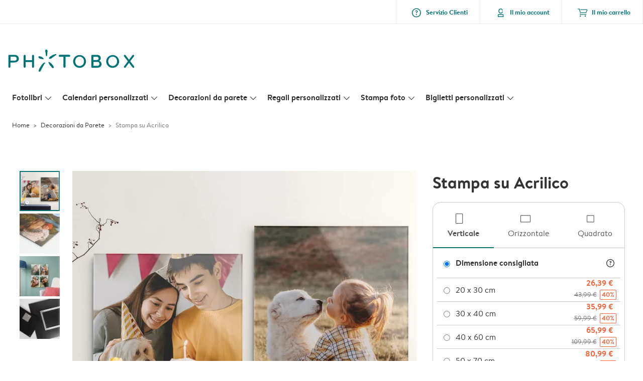

--- FILE ---
content_type: text/html; charset=UTF-8
request_url: https://www.photobox.it/decorazioni-da-parete/stampa-su-acrilico
body_size: 359319
content:

<!DOCTYPE html>
<html class="arc3-pbx smooth-scroll" lang="it-IT" prefix="og: http://ogp.me/ns# video: http://ogp.me/ns/video# ya: http://webmaster.yandex.ru/vocabularies/">
    <head >
        <script type="text/javascript">
          var merchandisingCampaignUUID = "02d03009-85c0-4bf0-b7f5-b748bd1109f7";
          var productDisplayArticleType = "Plexiglas";
        </script>

                    <script type="text/javascript" src="https://js-cdn.dynatrace.com/jstag/1944242a637/bf21585reu/b8b75a5160d89272_complete.js" crossorigin="anonymous"></script>
                
        <meta name="robots" content="index, follow" />
<meta name="viewport" content="width=device-width, initial-scale=1, maximum-scale=1" />
<meta name="twitter:card" content="summary" />
<meta name="description" content="Stampa su acrilico ⭐Qualit&agrave; superiore ⚡Facile, veloce e intuitivo ⭐Soddisfazione garantita | Photobox ❤️Foto su acrilico" />
<meta name="twitter:title" content="Stampa su acrilico &raquo; Foto su acrilico &raquo; Quadri in acrilico" />
<meta name="twitter:description" content="Stampa su acrilico ⭐Qualit&agrave; superiore ⚡Facile, veloce e intuitivo ⭐Soddisfazione garantita | Photobox ❤️Foto su acrilico" />
<meta name="p:domain_verify" content="cbea48e58fda4863ba20a5ca18725ac2" />
<meta property="og:type" content="website" />
<meta property="og:title" content="Stampa su acrilico &raquo; Foto su acrilico &raquo; Quadri in acrilico" />
<meta property="og:description" content="Stampa su acrilico ⭐Qualit&agrave; superiore ⚡Facile, veloce e intuitivo ⭐Soddisfazione garantita | Photobox ❤️Foto su acrilico" />
<meta property="og:image" content="https://www.photobox.it/content/default_photobox.it.jpg" />
<meta property="og:image:secure_url" content="https://www.photobox.it/content/default_photobox.it.jpg" />
<meta property="twitter:image" content="https://www.photobox.it/content/default_photobox.it.jpg" />
<meta property="og:locale" content="it_IT" />
<meta property="og:url" content="https://www.photobox.it/decorazioni-da-parete/stampa-su-acrilico" />
<meta property="og:site_name" content="photobox.it" />
<meta http-equiv="X-Ua-Compatible" content="IE=edge,chrome=1" />
<meta charset="UTF-8" />


        <link rel="preconnect" href="https://arc.albelli.com">
        <link rel="dns-prefetch" href="https://arc.albelli.com">
        <link rel="preconnect" href="https://assets.adobedtm.com">
        <link rel="dns-prefetch" href="https://assets.adobedtm.com">

        <link rel="apple-touch-icon-precomposed" sizes="57x57" href="/application-icons/apple-touch-icon-57x57-pbx.png" />
        <link rel="apple-touch-icon-precomposed" sizes="114x114" href="/application-icons/apple-touch-icon-114x114-pbx.png" />
        <link rel="apple-touch-icon-precomposed" sizes="72x72" href="/application-icons/apple-touch-icon-72x72-pbx.png" />
        <link rel="apple-touch-icon-precomposed" sizes="144x144" href="/application-icons/apple-touch-icon-144x144-pbx.png" />
        <link rel="apple-touch-icon-precomposed" sizes="120x120" href="/application-icons/apple-touch-icon-120x120-pbx.png" />
        <link rel="apple-touch-icon-precomposed" sizes="152x152" href="/application-icons/apple-touch-icon-152x152-pbx.png" />
        <link rel="icon" type="image/png" href="/application-icons/favicon-pbx.ico" sizes="32x32" />

        <link rel="canonical" href="https://www.photobox.it/decorazioni-da-parete/stampa-su-acrilico"/>

        <link rel="alternate" href="https://www.albelli.nl/wanddecoratie/foto-op-plexiglas" hreflang="nl-nl"/>
<link rel="alternate" href="https://www.albelli.be/wanddecoratie/foto-op-plexiglas" hreflang="nl-be"/>
<link rel="alternate" href="https://www.posterxxl.de/wandbilder/acrylglas-foto" hreflang="de-de"/>
<link rel="alternate" href="https://www.posterxxl.at/wandbilder/acrylglas-foto" hreflang="de-at"/>
<link rel="alternate" href="https://www.fotoknudsen.no/interior/plexiglass" hreflang="no-no"/>
<link rel="alternate" href="https://www.onskefoto.se/vaggdekoration/plexiglastavla" hreflang="sv-se"/>
<link rel="alternate" href="https://www.photobox.co.uk/wall-art/acrylic-prints" hreflang="en-gb"/>
<link rel="alternate" href="https://www.photobox.fr/deco-photo/photo-sur-plexiglas" hreflang="fr-fr"/>
<link rel="alternate" href="https://www.photobox.ie/wall-art/acrylic-prints" hreflang="en-ie"/>
<link rel="alternate" href="https://www.photobox.it/decorazioni-da-parete/stampa-su-acrilico" hreflang="it-it"/>
<link rel="alternate" href="https://www.photobox.dk/vaegdekoration/billede-paa-plexiglas" hreflang="da-dk"/>
<link rel="alternate" href="https://www.hofmann.es/cuadros-personalizados/fotos-metacrilato" hreflang="es-es"/>
<link rel="alternate" href="https://www.hofmann.pt/decoracao-parede/imprimir-acrilico" hreflang="pt-pt"/>

        

        <title>Stampa su acrilico » Foto su acrilico » Quadri in acrilico</title>
        <link rel="stylesheet" href="/assets/1885.css?v=e6b99c514e11739745a4">

        <script type="text/javascript">
                                            var tracking = {"pageIdentifier":"Product pages","pageCategory":"Wall Decor","pageName":"Wall Decor: Product Detail Page","pageSection":"Product","articleID":["PAP_487"],"pageSubCategory":"Acrylic Print"};

                            
                        var env              = 'prd';
            var vendorProperties = {"vendor":1229,"locale":"it-IT","logo":"photobox","currency":"EUR","channel":"photobox.it","strike_through_pricing":true,"isb2b":false,"domain":"photobox.it","country":"IT","language":"it"};

                                                    
            // initialise tracking object if it is undefined
            if (typeof window.TC_data === 'undefined') {
			    window.TC_data = {};
		    }
        </script>

        				                                                                                                                                                
                <link rel="preload" href="/product-pictures/Plexiglas/product-page-slider/image-slider-1.jpg?d=700x700" as="image" media="(min-width: 1280.1px)" imagesrcset="/product-pictures/Plexiglas/product-page-slider/image-slider-1.jpg?d=700x700 1x,
                /product-pictures/Plexiglas/product-page-slider/image-slider-1.jpg?d=1400x1400 2x">
                    <link rel="preload" href="/product-pictures/Plexiglas/product-page-slider/image-slider-1.jpg?d=400x400" as="image" media="(min-width: 768.1px)  and (max-width: 1280px)" imagesrcset="/product-pictures/Plexiglas/product-page-slider/image-slider-1.jpg?d=400x400 1x,
                /product-pictures/Plexiglas/product-page-slider/image-slider-1.jpg?d=800x800 2x">
        <link rel="preload" href="/product-pictures/Plexiglas/product-page-slider/image-slider-1.jpg?d=400x400" as="image" media="(max-width: 768px)" imagesrcset="/product-pictures/Plexiglas/product-page-slider/image-slider-1.jpg?d=400x400 1x,
            /product-pictures/Plexiglas/product-page-slider/image-slider-1.jpg?d=800x800 2x">


	        	<link rel="stylesheet" href="/assets/4229.css?v=5c0a3af441637e5bc7a7"><link rel="stylesheet" href="/assets/492.css?v=2999ec029b6d30ef9f01"><link rel="stylesheet" href="/assets/5404.css?v=abf2f686921bf0005748"><link rel="stylesheet" href="/assets/pages/product-pages/product.css?v=19d3de25fc65ea38ec5b">
	<link rel="stylesheet" href="/assets/pages/product-pages/walldecor.css?v=069d36ec286f0f31e59a">
        
        <style type="text/css">
            .arc3-grid{align-items:stretch;display:flex;flex-flow:row wrap;margin-left:auto;margin-right:auto}.arc3-grid.arc3-grid--no-outer-spacing,.arc3-grid.arc3-grid--no-spacing{padding:0}.arc3-cell{box-sizing:border-box;width:100%}.arc3-cell>picture>img{width:100%}.arc3-cell--no-top-margin{margin-top:0!important}.arc3-cell--no-bottom-margin{margin-bottom:0!important}.arc3-cell--no-margin{margin:0!important;width:100%!important}.arc3-cell--top{align-self:flex-start}.arc3-cell--middle{align-self:center}.arc3-cell--bottom{align-self:flex-end}.arc3-cell--stretch{align-self:stretch}.arc3-grid--border>.arc3-cell{border:1px solid var(--colour-borders-border-default);border-right:0;padding:16px}.arc3-grid--border>.arc3-cell:last-child{border-right:1px solid var(--colour-borders-border-default)}.arc3-grid.arc3-grid--no-spacing>.arc3-cell,.arc3-grid.arc3-gridcell--no-spacing>.arc3-cell{margin:0}.arc3-cell--order-1{order:1}.arc3-cell--order-2{order:2}.arc3-cell--order-3{order:3}.arc3-cell--order-4{order:4}.arc3-cell--order-5{order:5}.arc3-cell--order-6{order:6}.arc3-cell--order-7{order:7}.arc3-cell--order-8{order:8}.arc3-cell--order-9{order:9}.arc3-cell--order-10{order:10}.arc3-cell--order-11{order:11}.arc3-cell--order-12{order:12}@media(max-width:574px){.arc3-grid{padding:16px}.arc3-grid.arc3-grid--half-spacing{padding:8px}.arc3-cell{margin:16px;width:calc(100% - 32px)}.arc3-grid--no-spacing>.arc3-cell,.arc3-gridcell--no-spacing>.arc3-cell{width:100%}.arc3-grid--half-spacing>.arc3-cell{margin:8px;width:calc(100% - 16px)}.arc3-grid--no-spacing>.arc3-grid--half-spacing>.arc3-cell,.arc3-gridcell--no-spacing>.arc3-grid--half-spacing>.arc3-cell{width:100%}.arc3-grid--half-spacing>.arc3-grid--half-spacing>.arc3-cell{width:calc(100% - 8px)}.arc3-cell--hide-phone{display:none!important}.arc3-cell--order-1-phone.arc3-cell--order-1-phone{order:1}.arc3-cell--order-2-phone.arc3-cell--order-2-phone{order:2}.arc3-cell--order-3-phone.arc3-cell--order-3-phone{order:3}.arc3-cell--order-4-phone.arc3-cell--order-4-phone{order:4}.arc3-cell--order-5-phone.arc3-cell--order-5-phone{order:5}.arc3-cell--order-6-phone.arc3-cell--order-6-phone{order:6}.arc3-cell--order-7-phone.arc3-cell--order-7-phone{order:7}.arc3-cell--order-8-phone.arc3-cell--order-8-phone{order:8}.arc3-cell--order-9-phone.arc3-cell--order-9-phone{order:9}.arc3-cell--order-10-phone.arc3-cell--order-10-phone{order:10}.arc3-cell--order-11-phone.arc3-cell--order-11-phone{order:11}.arc3-cell--order-12-phone.arc3-cell--order-12-phone{order:12}.arc3-cell--1-col,.arc3-cell--1-col-phone.arc3-cell--1-col-phone{width:calc(25% - 32px)}.arc3-grid--no-spacing>.arc3-cell--1-col,.arc3-grid--no-spacing>.arc3-cell--1-col-phone.arc3-cell--1-col-phone,.arc3-gridcell--no-spacing>.arc3-cell--1-col,.arc3-gridcell--no-spacing>.arc3-cell--1-col-phone.arc3-cell--1-col-phone{width:25%}.arc3-grid--half-spacing>.arc3-cell--1-col,.arc3-grid--half-spacing>.arc3-cell--1-col-phone.arc3-cell--1-col-phone{width:calc(25% - 16px)}.arc3-grid--no-spacing>.arc3-grid--half-spacing>.arc3-cell--1-col,.arc3-grid--no-spacing>.arc3-grid--half-spacing>.arc3-cell--1-col-phone.arc3-cell--1-col-phone,.arc3-gridcell--no-spacing>.arc3-grid--half-spacing>.arc3-cell--1-col,.arc3-gridcell--no-spacing>.arc3-grid--half-spacing>.arc3-cell--1-col-phone.arc3-cell--1-col-phone{width:25%}.arc3-grid--half-spacing>.arc3-grid--half-spacing>.arc3-cell--1-col,.arc3-grid--half-spacing>.arc3-grid--half-spacing>.arc3-cell--1-col-phone.arc3-cell--1-col-phone{width:calc(25% - 8px)}.arc3-cell--2-col,.arc3-cell--2-col-phone.arc3-cell--2-col-phone{width:calc(50% - 32px)}.arc3-grid--no-spacing>.arc3-cell--2-col,.arc3-grid--no-spacing>.arc3-cell--2-col-phone.arc3-cell--2-col-phone,.arc3-gridcell--no-spacing>.arc3-cell--2-col,.arc3-gridcell--no-spacing>.arc3-cell--2-col-phone.arc3-cell--2-col-phone{width:50%}.arc3-grid--half-spacing>.arc3-cell--2-col,.arc3-grid--half-spacing>.arc3-cell--2-col-phone.arc3-cell--2-col-phone{width:calc(50% - 16px)}.arc3-grid--no-spacing>.arc3-grid--half-spacing>.arc3-cell--2-col,.arc3-grid--no-spacing>.arc3-grid--half-spacing>.arc3-cell--2-col-phone.arc3-cell--2-col-phone,.arc3-gridcell--no-spacing>.arc3-grid--half-spacing>.arc3-cell--2-col,.arc3-gridcell--no-spacing>.arc3-grid--half-spacing>.arc3-cell--2-col-phone.arc3-cell--2-col-phone{width:50%}.arc3-grid--half-spacing>.arc3-grid--half-spacing>.arc3-cell--2-col,.arc3-grid--half-spacing>.arc3-grid--half-spacing>.arc3-cell--2-col-phone.arc3-cell--2-col-phone{width:calc(50% - 8px)}.arc3-cell--3-col,.arc3-cell--3-col-phone.arc3-cell--3-col-phone{width:calc(75% - 32px)}.arc3-grid--no-spacing>.arc3-cell--3-col,.arc3-grid--no-spacing>.arc3-cell--3-col-phone.arc3-cell--3-col-phone,.arc3-gridcell--no-spacing>.arc3-cell--3-col,.arc3-gridcell--no-spacing>.arc3-cell--3-col-phone.arc3-cell--3-col-phone{width:75%}.arc3-grid--half-spacing>.arc3-cell--3-col,.arc3-grid--half-spacing>.arc3-cell--3-col-phone.arc3-cell--3-col-phone{width:calc(75% - 16px)}.arc3-grid--no-spacing>.arc3-grid--half-spacing>.arc3-cell--3-col,.arc3-grid--no-spacing>.arc3-grid--half-spacing>.arc3-cell--3-col-phone.arc3-cell--3-col-phone,.arc3-gridcell--no-spacing>.arc3-grid--half-spacing>.arc3-cell--3-col,.arc3-gridcell--no-spacing>.arc3-grid--half-spacing>.arc3-cell--3-col-phone.arc3-cell--3-col-phone{width:75%}.arc3-grid--half-spacing>.arc3-grid--half-spacing>.arc3-cell--3-col,.arc3-grid--half-spacing>.arc3-grid--half-spacing>.arc3-cell--3-col-phone.arc3-cell--3-col-phone{width:calc(75% - 8px)}.arc3-cell--4-col,.arc3-cell--4-col-phone.arc3-cell--4-col-phone{width:calc(100% - 32px)}.arc3-grid--no-spacing>.arc3-cell--4-col,.arc3-grid--no-spacing>.arc3-cell--4-col-phone.arc3-cell--4-col-phone,.arc3-gridcell--no-spacing>.arc3-cell--4-col,.arc3-gridcell--no-spacing>.arc3-cell--4-col-phone.arc3-cell--4-col-phone{width:100%}.arc3-grid--half-spacing>.arc3-cell--4-col,.arc3-grid--half-spacing>.arc3-cell--4-col-phone.arc3-cell--4-col-phone{width:calc(100% - 16px)}.arc3-grid--no-spacing>.arc3-grid--half-spacing>.arc3-cell--4-col,.arc3-grid--no-spacing>.arc3-grid--half-spacing>.arc3-cell--4-col-phone.arc3-cell--4-col-phone,.arc3-gridcell--no-spacing>.arc3-grid--half-spacing>.arc3-cell--4-col,.arc3-gridcell--no-spacing>.arc3-grid--half-spacing>.arc3-cell--4-col-phone.arc3-cell--4-col-phone{width:100%}.arc3-grid--half-spacing>.arc3-grid--half-spacing>.arc3-cell--4-col,.arc3-grid--half-spacing>.arc3-grid--half-spacing>.arc3-cell--4-col-phone.arc3-cell--4-col-phone{width:calc(100% - 8px)}.arc3-cell--5-col,.arc3-cell--5-col-phone.arc3-cell--5-col-phone{width:calc(100% - 32px)}.arc3-grid--no-spacing>.arc3-cell--5-col,.arc3-grid--no-spacing>.arc3-cell--5-col-phone.arc3-cell--5-col-phone,.arc3-gridcell--no-spacing>.arc3-cell--5-col,.arc3-gridcell--no-spacing>.arc3-cell--5-col-phone.arc3-cell--5-col-phone{width:100%}.arc3-grid--half-spacing>.arc3-cell--5-col,.arc3-grid--half-spacing>.arc3-cell--5-col-phone.arc3-cell--5-col-phone{width:calc(100% - 16px)}.arc3-grid--no-spacing>.arc3-grid--half-spacing>.arc3-cell--5-col,.arc3-grid--no-spacing>.arc3-grid--half-spacing>.arc3-cell--5-col-phone.arc3-cell--5-col-phone,.arc3-gridcell--no-spacing>.arc3-grid--half-spacing>.arc3-cell--5-col,.arc3-gridcell--no-spacing>.arc3-grid--half-spacing>.arc3-cell--5-col-phone.arc3-cell--5-col-phone{width:100%}.arc3-grid--half-spacing>.arc3-grid--half-spacing>.arc3-cell--5-col,.arc3-grid--half-spacing>.arc3-grid--half-spacing>.arc3-cell--5-col-phone.arc3-cell--5-col-phone{width:calc(100% - 8px)}.arc3-cell--6-col,.arc3-cell--6-col-phone.arc3-cell--6-col-phone{width:calc(100% - 32px)}.arc3-grid--no-spacing>.arc3-cell--6-col,.arc3-grid--no-spacing>.arc3-cell--6-col-phone.arc3-cell--6-col-phone,.arc3-gridcell--no-spacing>.arc3-cell--6-col,.arc3-gridcell--no-spacing>.arc3-cell--6-col-phone.arc3-cell--6-col-phone{width:100%}.arc3-grid--half-spacing>.arc3-cell--6-col,.arc3-grid--half-spacing>.arc3-cell--6-col-phone.arc3-cell--6-col-phone{width:calc(100% - 16px)}.arc3-grid--no-spacing>.arc3-grid--half-spacing>.arc3-cell--6-col,.arc3-grid--no-spacing>.arc3-grid--half-spacing>.arc3-cell--6-col-phone.arc3-cell--6-col-phone,.arc3-gridcell--no-spacing>.arc3-grid--half-spacing>.arc3-cell--6-col,.arc3-gridcell--no-spacing>.arc3-grid--half-spacing>.arc3-cell--6-col-phone.arc3-cell--6-col-phone{width:100%}.arc3-grid--half-spacing>.arc3-grid--half-spacing>.arc3-cell--6-col,.arc3-grid--half-spacing>.arc3-grid--half-spacing>.arc3-cell--6-col-phone.arc3-cell--6-col-phone{width:calc(100% - 8px)}.arc3-cell--7-col,.arc3-cell--7-col-phone.arc3-cell--7-col-phone{width:calc(100% - 32px)}.arc3-grid--no-spacing>.arc3-cell--7-col,.arc3-grid--no-spacing>.arc3-cell--7-col-phone.arc3-cell--7-col-phone,.arc3-gridcell--no-spacing>.arc3-cell--7-col,.arc3-gridcell--no-spacing>.arc3-cell--7-col-phone.arc3-cell--7-col-phone{width:100%}.arc3-grid--half-spacing>.arc3-cell--7-col,.arc3-grid--half-spacing>.arc3-cell--7-col-phone.arc3-cell--7-col-phone{width:calc(100% - 16px)}.arc3-grid--no-spacing>.arc3-grid--half-spacing>.arc3-cell--7-col,.arc3-grid--no-spacing>.arc3-grid--half-spacing>.arc3-cell--7-col-phone.arc3-cell--7-col-phone,.arc3-gridcell--no-spacing>.arc3-grid--half-spacing>.arc3-cell--7-col,.arc3-gridcell--no-spacing>.arc3-grid--half-spacing>.arc3-cell--7-col-phone.arc3-cell--7-col-phone{width:100%}.arc3-grid--half-spacing>.arc3-grid--half-spacing>.arc3-cell--7-col,.arc3-grid--half-spacing>.arc3-grid--half-spacing>.arc3-cell--7-col-phone.arc3-cell--7-col-phone{width:calc(100% - 8px)}.arc3-cell--8-col,.arc3-cell--8-col-phone.arc3-cell--8-col-phone{width:calc(100% - 32px)}.arc3-grid--no-spacing>.arc3-cell--8-col,.arc3-grid--no-spacing>.arc3-cell--8-col-phone.arc3-cell--8-col-phone,.arc3-gridcell--no-spacing>.arc3-cell--8-col,.arc3-gridcell--no-spacing>.arc3-cell--8-col-phone.arc3-cell--8-col-phone{width:100%}.arc3-grid--half-spacing>.arc3-cell--8-col,.arc3-grid--half-spacing>.arc3-cell--8-col-phone.arc3-cell--8-col-phone{width:calc(100% - 16px)}.arc3-grid--no-spacing>.arc3-grid--half-spacing>.arc3-cell--8-col,.arc3-grid--no-spacing>.arc3-grid--half-spacing>.arc3-cell--8-col-phone.arc3-cell--8-col-phone,.arc3-gridcell--no-spacing>.arc3-grid--half-spacing>.arc3-cell--8-col,.arc3-gridcell--no-spacing>.arc3-grid--half-spacing>.arc3-cell--8-col-phone.arc3-cell--8-col-phone{width:100%}.arc3-grid--half-spacing>.arc3-grid--half-spacing>.arc3-cell--8-col,.arc3-grid--half-spacing>.arc3-grid--half-spacing>.arc3-cell--8-col-phone.arc3-cell--8-col-phone{width:calc(100% - 8px)}.arc3-cell--9-col,.arc3-cell--9-col-phone.arc3-cell--9-col-phone{width:calc(100% - 32px)}.arc3-grid--no-spacing>.arc3-cell--9-col,.arc3-grid--no-spacing>.arc3-cell--9-col-phone.arc3-cell--9-col-phone,.arc3-gridcell--no-spacing>.arc3-cell--9-col,.arc3-gridcell--no-spacing>.arc3-cell--9-col-phone.arc3-cell--9-col-phone{width:100%}.arc3-grid--half-spacing>.arc3-cell--9-col,.arc3-grid--half-spacing>.arc3-cell--9-col-phone.arc3-cell--9-col-phone{width:calc(100% - 16px)}.arc3-grid--no-spacing>.arc3-grid--half-spacing>.arc3-cell--9-col,.arc3-grid--no-spacing>.arc3-grid--half-spacing>.arc3-cell--9-col-phone.arc3-cell--9-col-phone,.arc3-gridcell--no-spacing>.arc3-grid--half-spacing>.arc3-cell--9-col,.arc3-gridcell--no-spacing>.arc3-grid--half-spacing>.arc3-cell--9-col-phone.arc3-cell--9-col-phone{width:100%}.arc3-grid--half-spacing>.arc3-grid--half-spacing>.arc3-cell--9-col,.arc3-grid--half-spacing>.arc3-grid--half-spacing>.arc3-cell--9-col-phone.arc3-cell--9-col-phone{width:calc(100% - 8px)}.arc3-cell--10-col,.arc3-cell--10-col-phone.arc3-cell--10-col-phone{width:calc(100% - 32px)}.arc3-grid--no-spacing>.arc3-cell--10-col,.arc3-grid--no-spacing>.arc3-cell--10-col-phone.arc3-cell--10-col-phone,.arc3-gridcell--no-spacing>.arc3-cell--10-col,.arc3-gridcell--no-spacing>.arc3-cell--10-col-phone.arc3-cell--10-col-phone{width:100%}.arc3-grid--half-spacing>.arc3-cell--10-col,.arc3-grid--half-spacing>.arc3-cell--10-col-phone.arc3-cell--10-col-phone{width:calc(100% - 16px)}.arc3-grid--no-spacing>.arc3-grid--half-spacing>.arc3-cell--10-col,.arc3-grid--no-spacing>.arc3-grid--half-spacing>.arc3-cell--10-col-phone.arc3-cell--10-col-phone,.arc3-gridcell--no-spacing>.arc3-grid--half-spacing>.arc3-cell--10-col,.arc3-gridcell--no-spacing>.arc3-grid--half-spacing>.arc3-cell--10-col-phone.arc3-cell--10-col-phone{width:100%}.arc3-grid--half-spacing>.arc3-grid--half-spacing>.arc3-cell--10-col,.arc3-grid--half-spacing>.arc3-grid--half-spacing>.arc3-cell--10-col-phone.arc3-cell--10-col-phone{width:calc(100% - 8px)}.arc3-cell--11-col,.arc3-cell--11-col-phone.arc3-cell--11-col-phone{width:calc(100% - 32px)}.arc3-grid--no-spacing>.arc3-cell--11-col,.arc3-grid--no-spacing>.arc3-cell--11-col-phone.arc3-cell--11-col-phone,.arc3-gridcell--no-spacing>.arc3-cell--11-col,.arc3-gridcell--no-spacing>.arc3-cell--11-col-phone.arc3-cell--11-col-phone{width:100%}.arc3-grid--half-spacing>.arc3-cell--11-col,.arc3-grid--half-spacing>.arc3-cell--11-col-phone.arc3-cell--11-col-phone{width:calc(100% - 16px)}.arc3-grid--no-spacing>.arc3-grid--half-spacing>.arc3-cell--11-col,.arc3-grid--no-spacing>.arc3-grid--half-spacing>.arc3-cell--11-col-phone.arc3-cell--11-col-phone,.arc3-gridcell--no-spacing>.arc3-grid--half-spacing>.arc3-cell--11-col,.arc3-gridcell--no-spacing>.arc3-grid--half-spacing>.arc3-cell--11-col-phone.arc3-cell--11-col-phone{width:100%}.arc3-grid--half-spacing>.arc3-grid--half-spacing>.arc3-cell--11-col,.arc3-grid--half-spacing>.arc3-grid--half-spacing>.arc3-cell--11-col-phone.arc3-cell--11-col-phone{width:calc(100% - 8px)}.arc3-cell--12-col,.arc3-cell--12-col-phone.arc3-cell--12-col-phone{width:calc(100% - 32px)}.arc3-grid--no-spacing>.arc3-cell--12-col,.arc3-grid--no-spacing>.arc3-cell--12-col-phone.arc3-cell--12-col-phone,.arc3-gridcell--no-spacing>.arc3-cell--12-col,.arc3-gridcell--no-spacing>.arc3-cell--12-col-phone.arc3-cell--12-col-phone{width:100%}.arc3-grid--half-spacing>.arc3-cell--12-col,.arc3-grid--half-spacing>.arc3-cell--12-col-phone.arc3-cell--12-col-phone{width:calc(100% - 16px)}.arc3-grid--no-spacing>.arc3-grid--half-spacing>.arc3-cell--12-col,.arc3-grid--no-spacing>.arc3-grid--half-spacing>.arc3-cell--12-col-phone.arc3-cell--12-col-phone,.arc3-gridcell--no-spacing>.arc3-grid--half-spacing>.arc3-cell--12-col,.arc3-gridcell--no-spacing>.arc3-grid--half-spacing>.arc3-cell--12-col-phone.arc3-cell--12-col-phone{width:100%}.arc3-grid--half-spacing>.arc3-grid--half-spacing>.arc3-cell--12-col,.arc3-grid--half-spacing>.arc3-grid--half-spacing>.arc3-cell--12-col-phone.arc3-cell--12-col-phone{width:calc(100% - 8px)}.arc3-cell--1-offset,.arc3-cell--1-offset-phone.arc3-cell--1-offset-phone{margin-left:calc(25% + 16px)}.arc3-grid.arc3-grid--no-spacing>.arc3-cell--1-offset,.arc3-grid.arc3-grid--no-spacing>.arc3-cell--1-offset-phone.arc3-cell--1-offset-phone,.arc3-grid.arc3-gridcell--no-spacing>.arc3-cell--1-offset,.arc3-grid.arc3-gridcell--no-spacing>.arc3-cell--1-offset-phone.arc3-cell--1-offset-phone{margin-left:25%}.arc3-grid--half-spacing>.arc3-cell--1-offset,.arc3-grid--half-spacing>.arc3-cell--1-offset-phone.arc3-cell--1-offset-phone,.arc3-grid.arc3-grid--half-spacing>.arc3-cell--1-offset,.arc3-grid.arc3-grid--half-spacing>.arc3-cell--1-offset-phone.arc3-cell--1-offset-phone{margin-left:calc(25% + 8px)}.arc3-grid.arc3-grid--no-spacing>.arc3-grid--half-spacing>.arc3-cell--1-offset,.arc3-grid.arc3-grid--no-spacing>.arc3-grid--half-spacing>.arc3-cell--1-offset-phone.arc3-cell--1-offset-phone,.arc3-grid.arc3-gridcell--no-spacing>.arc3-grid--half-spacing>.arc3-cell--1-offset,.arc3-grid.arc3-gridcell--no-spacing>.arc3-grid--half-spacing>.arc3-cell--1-offset-phone.arc3-cell--1-offset-phone{margin-left:25%}.arc3-grid.arc3-grid--half-spacing>.arc3-grid--half-spacing>.arc3-cell--1-offset,.arc3-grid.arc3-grid--half-spacing>.arc3-grid--half-spacing>.arc3-cell--1-offset-phone.arc3-cell--1-offset-phone{margin-left:calc(25% + 4px)}.arc3-cell--2-offset,.arc3-cell--2-offset-phone.arc3-cell--2-offset-phone{margin-left:calc(50% + 16px)}.arc3-grid.arc3-grid--no-spacing>.arc3-cell--2-offset,.arc3-grid.arc3-grid--no-spacing>.arc3-cell--2-offset-phone.arc3-cell--2-offset-phone,.arc3-grid.arc3-gridcell--no-spacing>.arc3-cell--2-offset,.arc3-grid.arc3-gridcell--no-spacing>.arc3-cell--2-offset-phone.arc3-cell--2-offset-phone{margin-left:50%}.arc3-grid--half-spacing>.arc3-cell--2-offset,.arc3-grid--half-spacing>.arc3-cell--2-offset-phone.arc3-cell--2-offset-phone,.arc3-grid.arc3-grid--half-spacing>.arc3-cell--2-offset,.arc3-grid.arc3-grid--half-spacing>.arc3-cell--2-offset-phone.arc3-cell--2-offset-phone{margin-left:calc(50% + 8px)}.arc3-grid.arc3-grid--no-spacing>.arc3-grid--half-spacing>.arc3-cell--2-offset,.arc3-grid.arc3-grid--no-spacing>.arc3-grid--half-spacing>.arc3-cell--2-offset-phone.arc3-cell--2-offset-phone,.arc3-grid.arc3-gridcell--no-spacing>.arc3-grid--half-spacing>.arc3-cell--2-offset,.arc3-grid.arc3-gridcell--no-spacing>.arc3-grid--half-spacing>.arc3-cell--2-offset-phone.arc3-cell--2-offset-phone{margin-left:50%}.arc3-grid.arc3-grid--half-spacing>.arc3-grid--half-spacing>.arc3-cell--2-offset,.arc3-grid.arc3-grid--half-spacing>.arc3-grid--half-spacing>.arc3-cell--2-offset-phone.arc3-cell--2-offset-phone{margin-left:calc(50% + 4px)}.arc3-cell--3-offset,.arc3-cell--3-offset-phone.arc3-cell--3-offset-phone{margin-left:calc(75% + 16px)}.arc3-grid.arc3-grid--no-spacing>.arc3-cell--3-offset,.arc3-grid.arc3-grid--no-spacing>.arc3-cell--3-offset-phone.arc3-cell--3-offset-phone,.arc3-grid.arc3-gridcell--no-spacing>.arc3-cell--3-offset,.arc3-grid.arc3-gridcell--no-spacing>.arc3-cell--3-offset-phone.arc3-cell--3-offset-phone{margin-left:75%}.arc3-grid--half-spacing>.arc3-cell--3-offset,.arc3-grid--half-spacing>.arc3-cell--3-offset-phone.arc3-cell--3-offset-phone,.arc3-grid.arc3-grid--half-spacing>.arc3-cell--3-offset,.arc3-grid.arc3-grid--half-spacing>.arc3-cell--3-offset-phone.arc3-cell--3-offset-phone{margin-left:calc(75% + 8px)}.arc3-grid.arc3-grid--no-spacing>.arc3-grid--half-spacing>.arc3-cell--3-offset,.arc3-grid.arc3-grid--no-spacing>.arc3-grid--half-spacing>.arc3-cell--3-offset-phone.arc3-cell--3-offset-phone,.arc3-grid.arc3-gridcell--no-spacing>.arc3-grid--half-spacing>.arc3-cell--3-offset,.arc3-grid.arc3-gridcell--no-spacing>.arc3-grid--half-spacing>.arc3-cell--3-offset-phone.arc3-cell--3-offset-phone{margin-left:75%}.arc3-grid.arc3-grid--half-spacing>.arc3-grid--half-spacing>.arc3-cell--3-offset,.arc3-grid.arc3-grid--half-spacing>.arc3-grid--half-spacing>.arc3-cell--3-offset-phone.arc3-cell--3-offset-phone{margin-left:calc(75% + 4px)}.arc3-grid--border>.arc3-cell{border:0;border-bottom:1px solid var(--colour-borders-border-default)}.arc3-grid--border>.arc3-cell:first-child{border-top:1px solid var(--colour-borders-border-default)}.arc3-grid--border>.arc3-cell:last-child{border-right:0}}@media(min-width:575px)and (max-width:1023px){.arc3-grid{padding:16px}.arc3-grid.arc3-grid--half-spacing{padding:8px}.arc3-grid.--mobile-only-outer-gutter{margin-left:-8px;margin-right:-8px}.arc3-cell{margin:16px;width:calc(33.33333% - 32px)}.arc3-grid--no-spacing>.arc3-cell,.arc3-gridcell--no-spacing>.arc3-cell{width:33.3333333333%}.arc3-grid--half-spacing>.arc3-cell{margin:8px;width:calc(33.33333% - 16px)}.arc3-grid--no-spacing>.arc3-grid--half-spacing>.arc3-cell,.arc3-gridcell--no-spacing>.arc3-grid--half-spacing>.arc3-cell{width:33.3333333333%}.arc3-grid--half-spacing>.arc3-grid--half-spacing>.arc3-cell{width:calc(33.33333% - 8px)}.arc3-cell--hide-tablet{display:none!important}.arc3-cell--order-1-tablet.arc3-cell--order-1-tablet{order:1}.arc3-cell--order-2-tablet.arc3-cell--order-2-tablet{order:2}.arc3-cell--order-3-tablet.arc3-cell--order-3-tablet{order:3}.arc3-cell--order-4-tablet.arc3-cell--order-4-tablet{order:4}.arc3-cell--order-5-tablet.arc3-cell--order-5-tablet{order:5}.arc3-cell--order-6-tablet.arc3-cell--order-6-tablet{order:6}.arc3-cell--order-7-tablet.arc3-cell--order-7-tablet{order:7}.arc3-cell--order-8-tablet.arc3-cell--order-8-tablet{order:8}.arc3-cell--order-9-tablet.arc3-cell--order-9-tablet{order:9}.arc3-cell--order-10-tablet.arc3-cell--order-10-tablet{order:10}.arc3-cell--order-11-tablet.arc3-cell--order-11-tablet{order:11}.arc3-cell--order-12-tablet.arc3-cell--order-12-tablet{order:12}.arc3-cell--1-col,.arc3-cell--1-col-tablet.arc3-cell--1-col-tablet{width:calc(8.33333% - 32px)}.arc3-grid--no-spacing>.arc3-cell--1-col,.arc3-grid--no-spacing>.arc3-cell--1-col-tablet.arc3-cell--1-col-tablet,.arc3-gridcell--no-spacing>.arc3-cell--1-col,.arc3-gridcell--no-spacing>.arc3-cell--1-col-tablet.arc3-cell--1-col-tablet{width:8.3333333333%}.arc3-grid--half-spacing>.arc3-cell--1-col,.arc3-grid--half-spacing>.arc3-cell--1-col-tablet.arc3-cell--1-col-tablet{width:calc(8.33333% - 16px)}.arc3-grid--no-spacing>.arc3-grid--half-spacing>.arc3-cell--1-col,.arc3-grid--no-spacing>.arc3-grid--half-spacing>.arc3-cell--1-col-tablet.arc3-cell--1-col-tablet,.arc3-gridcell--no-spacing>.arc3-grid--half-spacing>.arc3-cell--1-col,.arc3-gridcell--no-spacing>.arc3-grid--half-spacing>.arc3-cell--1-col-tablet.arc3-cell--1-col-tablet{width:8.3333333333%}.arc3-grid--half-spacing>.arc3-grid--half-spacing>.arc3-cell--1-col,.arc3-grid--half-spacing>.arc3-grid--half-spacing>.arc3-cell--1-col-tablet.arc3-cell--1-col-tablet{width:calc(8.33333% - 8px)}.arc3-cell--2-col,.arc3-cell--2-col-tablet.arc3-cell--2-col-tablet{width:calc(16.66667% - 32px)}.arc3-grid--no-spacing>.arc3-cell--2-col,.arc3-grid--no-spacing>.arc3-cell--2-col-tablet.arc3-cell--2-col-tablet,.arc3-gridcell--no-spacing>.arc3-cell--2-col,.arc3-gridcell--no-spacing>.arc3-cell--2-col-tablet.arc3-cell--2-col-tablet{width:16.6666666667%}.arc3-grid--half-spacing>.arc3-cell--2-col,.arc3-grid--half-spacing>.arc3-cell--2-col-tablet.arc3-cell--2-col-tablet{width:calc(16.66667% - 16px)}.arc3-grid--no-spacing>.arc3-grid--half-spacing>.arc3-cell--2-col,.arc3-grid--no-spacing>.arc3-grid--half-spacing>.arc3-cell--2-col-tablet.arc3-cell--2-col-tablet,.arc3-gridcell--no-spacing>.arc3-grid--half-spacing>.arc3-cell--2-col,.arc3-gridcell--no-spacing>.arc3-grid--half-spacing>.arc3-cell--2-col-tablet.arc3-cell--2-col-tablet{width:16.6666666667%}.arc3-grid--half-spacing>.arc3-grid--half-spacing>.arc3-cell--2-col,.arc3-grid--half-spacing>.arc3-grid--half-spacing>.arc3-cell--2-col-tablet.arc3-cell--2-col-tablet{width:calc(16.66667% - 8px)}.arc3-cell--3-col,.arc3-cell--3-col-tablet.arc3-cell--3-col-tablet{width:calc(25% - 32px)}.arc3-grid--no-spacing>.arc3-cell--3-col,.arc3-grid--no-spacing>.arc3-cell--3-col-tablet.arc3-cell--3-col-tablet,.arc3-gridcell--no-spacing>.arc3-cell--3-col,.arc3-gridcell--no-spacing>.arc3-cell--3-col-tablet.arc3-cell--3-col-tablet{width:25%}.arc3-grid--half-spacing>.arc3-cell--3-col,.arc3-grid--half-spacing>.arc3-cell--3-col-tablet.arc3-cell--3-col-tablet{width:calc(25% - 16px)}.arc3-grid--no-spacing>.arc3-grid--half-spacing>.arc3-cell--3-col,.arc3-grid--no-spacing>.arc3-grid--half-spacing>.arc3-cell--3-col-tablet.arc3-cell--3-col-tablet,.arc3-gridcell--no-spacing>.arc3-grid--half-spacing>.arc3-cell--3-col,.arc3-gridcell--no-spacing>.arc3-grid--half-spacing>.arc3-cell--3-col-tablet.arc3-cell--3-col-tablet{width:25%}.arc3-grid--half-spacing>.arc3-grid--half-spacing>.arc3-cell--3-col,.arc3-grid--half-spacing>.arc3-grid--half-spacing>.arc3-cell--3-col-tablet.arc3-cell--3-col-tablet{width:calc(25% - 8px)}.arc3-cell--4-col,.arc3-cell--4-col-tablet.arc3-cell--4-col-tablet{width:calc(33.33333% - 32px)}.arc3-grid--no-spacing>.arc3-cell--4-col,.arc3-grid--no-spacing>.arc3-cell--4-col-tablet.arc3-cell--4-col-tablet,.arc3-gridcell--no-spacing>.arc3-cell--4-col,.arc3-gridcell--no-spacing>.arc3-cell--4-col-tablet.arc3-cell--4-col-tablet{width:33.3333333333%}.arc3-grid--half-spacing>.arc3-cell--4-col,.arc3-grid--half-spacing>.arc3-cell--4-col-tablet.arc3-cell--4-col-tablet{width:calc(33.33333% - 16px)}.arc3-grid--no-spacing>.arc3-grid--half-spacing>.arc3-cell--4-col,.arc3-grid--no-spacing>.arc3-grid--half-spacing>.arc3-cell--4-col-tablet.arc3-cell--4-col-tablet,.arc3-gridcell--no-spacing>.arc3-grid--half-spacing>.arc3-cell--4-col,.arc3-gridcell--no-spacing>.arc3-grid--half-spacing>.arc3-cell--4-col-tablet.arc3-cell--4-col-tablet{width:33.3333333333%}.arc3-grid--half-spacing>.arc3-grid--half-spacing>.arc3-cell--4-col,.arc3-grid--half-spacing>.arc3-grid--half-spacing>.arc3-cell--4-col-tablet.arc3-cell--4-col-tablet{width:calc(33.33333% - 8px)}.arc3-cell--5-col,.arc3-cell--5-col-tablet.arc3-cell--5-col-tablet{width:calc(41.66667% - 32px)}.arc3-grid--no-spacing>.arc3-cell--5-col,.arc3-grid--no-spacing>.arc3-cell--5-col-tablet.arc3-cell--5-col-tablet,.arc3-gridcell--no-spacing>.arc3-cell--5-col,.arc3-gridcell--no-spacing>.arc3-cell--5-col-tablet.arc3-cell--5-col-tablet{width:41.6666666667%}.arc3-grid--half-spacing>.arc3-cell--5-col,.arc3-grid--half-spacing>.arc3-cell--5-col-tablet.arc3-cell--5-col-tablet{width:calc(41.66667% - 16px)}.arc3-grid--no-spacing>.arc3-grid--half-spacing>.arc3-cell--5-col,.arc3-grid--no-spacing>.arc3-grid--half-spacing>.arc3-cell--5-col-tablet.arc3-cell--5-col-tablet,.arc3-gridcell--no-spacing>.arc3-grid--half-spacing>.arc3-cell--5-col,.arc3-gridcell--no-spacing>.arc3-grid--half-spacing>.arc3-cell--5-col-tablet.arc3-cell--5-col-tablet{width:41.6666666667%}.arc3-grid--half-spacing>.arc3-grid--half-spacing>.arc3-cell--5-col,.arc3-grid--half-spacing>.arc3-grid--half-spacing>.arc3-cell--5-col-tablet.arc3-cell--5-col-tablet{width:calc(41.66667% - 8px)}.arc3-cell--6-col,.arc3-cell--6-col-tablet.arc3-cell--6-col-tablet{width:calc(50% - 32px)}.arc3-grid--no-spacing>.arc3-cell--6-col,.arc3-grid--no-spacing>.arc3-cell--6-col-tablet.arc3-cell--6-col-tablet,.arc3-gridcell--no-spacing>.arc3-cell--6-col,.arc3-gridcell--no-spacing>.arc3-cell--6-col-tablet.arc3-cell--6-col-tablet{width:50%}.arc3-grid--half-spacing>.arc3-cell--6-col,.arc3-grid--half-spacing>.arc3-cell--6-col-tablet.arc3-cell--6-col-tablet{width:calc(50% - 16px)}.arc3-grid--no-spacing>.arc3-grid--half-spacing>.arc3-cell--6-col,.arc3-grid--no-spacing>.arc3-grid--half-spacing>.arc3-cell--6-col-tablet.arc3-cell--6-col-tablet,.arc3-gridcell--no-spacing>.arc3-grid--half-spacing>.arc3-cell--6-col,.arc3-gridcell--no-spacing>.arc3-grid--half-spacing>.arc3-cell--6-col-tablet.arc3-cell--6-col-tablet{width:50%}.arc3-grid--half-spacing>.arc3-grid--half-spacing>.arc3-cell--6-col,.arc3-grid--half-spacing>.arc3-grid--half-spacing>.arc3-cell--6-col-tablet.arc3-cell--6-col-tablet{width:calc(50% - 8px)}.arc3-cell--7-col,.arc3-cell--7-col-tablet.arc3-cell--7-col-tablet{width:calc(58.33333% - 32px)}.arc3-grid--no-spacing>.arc3-cell--7-col,.arc3-grid--no-spacing>.arc3-cell--7-col-tablet.arc3-cell--7-col-tablet,.arc3-gridcell--no-spacing>.arc3-cell--7-col,.arc3-gridcell--no-spacing>.arc3-cell--7-col-tablet.arc3-cell--7-col-tablet{width:58.3333333333%}.arc3-grid--half-spacing>.arc3-cell--7-col,.arc3-grid--half-spacing>.arc3-cell--7-col-tablet.arc3-cell--7-col-tablet{width:calc(58.33333% - 16px)}.arc3-grid--no-spacing>.arc3-grid--half-spacing>.arc3-cell--7-col,.arc3-grid--no-spacing>.arc3-grid--half-spacing>.arc3-cell--7-col-tablet.arc3-cell--7-col-tablet,.arc3-gridcell--no-spacing>.arc3-grid--half-spacing>.arc3-cell--7-col,.arc3-gridcell--no-spacing>.arc3-grid--half-spacing>.arc3-cell--7-col-tablet.arc3-cell--7-col-tablet{width:58.3333333333%}.arc3-grid--half-spacing>.arc3-grid--half-spacing>.arc3-cell--7-col,.arc3-grid--half-spacing>.arc3-grid--half-spacing>.arc3-cell--7-col-tablet.arc3-cell--7-col-tablet{width:calc(58.33333% - 8px)}.arc3-cell--8-col,.arc3-cell--8-col-tablet.arc3-cell--8-col-tablet{width:calc(66.66667% - 32px)}.arc3-grid--no-spacing>.arc3-cell--8-col,.arc3-grid--no-spacing>.arc3-cell--8-col-tablet.arc3-cell--8-col-tablet,.arc3-gridcell--no-spacing>.arc3-cell--8-col,.arc3-gridcell--no-spacing>.arc3-cell--8-col-tablet.arc3-cell--8-col-tablet{width:66.6666666667%}.arc3-grid--half-spacing>.arc3-cell--8-col,.arc3-grid--half-spacing>.arc3-cell--8-col-tablet.arc3-cell--8-col-tablet{width:calc(66.66667% - 16px)}.arc3-grid--no-spacing>.arc3-grid--half-spacing>.arc3-cell--8-col,.arc3-grid--no-spacing>.arc3-grid--half-spacing>.arc3-cell--8-col-tablet.arc3-cell--8-col-tablet,.arc3-gridcell--no-spacing>.arc3-grid--half-spacing>.arc3-cell--8-col,.arc3-gridcell--no-spacing>.arc3-grid--half-spacing>.arc3-cell--8-col-tablet.arc3-cell--8-col-tablet{width:66.6666666667%}.arc3-grid--half-spacing>.arc3-grid--half-spacing>.arc3-cell--8-col,.arc3-grid--half-spacing>.arc3-grid--half-spacing>.arc3-cell--8-col-tablet.arc3-cell--8-col-tablet{width:calc(66.66667% - 8px)}.arc3-cell--9-col,.arc3-cell--9-col-tablet.arc3-cell--9-col-tablet{width:calc(75% - 32px)}.arc3-grid--no-spacing>.arc3-cell--9-col,.arc3-grid--no-spacing>.arc3-cell--9-col-tablet.arc3-cell--9-col-tablet,.arc3-gridcell--no-spacing>.arc3-cell--9-col,.arc3-gridcell--no-spacing>.arc3-cell--9-col-tablet.arc3-cell--9-col-tablet{width:75%}.arc3-grid--half-spacing>.arc3-cell--9-col,.arc3-grid--half-spacing>.arc3-cell--9-col-tablet.arc3-cell--9-col-tablet{width:calc(75% - 16px)}.arc3-grid--no-spacing>.arc3-grid--half-spacing>.arc3-cell--9-col,.arc3-grid--no-spacing>.arc3-grid--half-spacing>.arc3-cell--9-col-tablet.arc3-cell--9-col-tablet,.arc3-gridcell--no-spacing>.arc3-grid--half-spacing>.arc3-cell--9-col,.arc3-gridcell--no-spacing>.arc3-grid--half-spacing>.arc3-cell--9-col-tablet.arc3-cell--9-col-tablet{width:75%}.arc3-grid--half-spacing>.arc3-grid--half-spacing>.arc3-cell--9-col,.arc3-grid--half-spacing>.arc3-grid--half-spacing>.arc3-cell--9-col-tablet.arc3-cell--9-col-tablet{width:calc(75% - 8px)}.arc3-cell--10-col,.arc3-cell--10-col-tablet.arc3-cell--10-col-tablet{width:calc(83.33333% - 32px)}.arc3-grid--no-spacing>.arc3-cell--10-col,.arc3-grid--no-spacing>.arc3-cell--10-col-tablet.arc3-cell--10-col-tablet,.arc3-gridcell--no-spacing>.arc3-cell--10-col,.arc3-gridcell--no-spacing>.arc3-cell--10-col-tablet.arc3-cell--10-col-tablet{width:83.3333333333%}.arc3-grid--half-spacing>.arc3-cell--10-col,.arc3-grid--half-spacing>.arc3-cell--10-col-tablet.arc3-cell--10-col-tablet{width:calc(83.33333% - 16px)}.arc3-grid--no-spacing>.arc3-grid--half-spacing>.arc3-cell--10-col,.arc3-grid--no-spacing>.arc3-grid--half-spacing>.arc3-cell--10-col-tablet.arc3-cell--10-col-tablet,.arc3-gridcell--no-spacing>.arc3-grid--half-spacing>.arc3-cell--10-col,.arc3-gridcell--no-spacing>.arc3-grid--half-spacing>.arc3-cell--10-col-tablet.arc3-cell--10-col-tablet{width:83.3333333333%}.arc3-grid--half-spacing>.arc3-grid--half-spacing>.arc3-cell--10-col,.arc3-grid--half-spacing>.arc3-grid--half-spacing>.arc3-cell--10-col-tablet.arc3-cell--10-col-tablet{width:calc(83.33333% - 8px)}.arc3-cell--11-col,.arc3-cell--11-col-tablet.arc3-cell--11-col-tablet{width:calc(91.66667% - 32px)}.arc3-grid--no-spacing>.arc3-cell--11-col,.arc3-grid--no-spacing>.arc3-cell--11-col-tablet.arc3-cell--11-col-tablet,.arc3-gridcell--no-spacing>.arc3-cell--11-col,.arc3-gridcell--no-spacing>.arc3-cell--11-col-tablet.arc3-cell--11-col-tablet{width:91.6666666667%}.arc3-grid--half-spacing>.arc3-cell--11-col,.arc3-grid--half-spacing>.arc3-cell--11-col-tablet.arc3-cell--11-col-tablet{width:calc(91.66667% - 16px)}.arc3-grid--no-spacing>.arc3-grid--half-spacing>.arc3-cell--11-col,.arc3-grid--no-spacing>.arc3-grid--half-spacing>.arc3-cell--11-col-tablet.arc3-cell--11-col-tablet,.arc3-gridcell--no-spacing>.arc3-grid--half-spacing>.arc3-cell--11-col,.arc3-gridcell--no-spacing>.arc3-grid--half-spacing>.arc3-cell--11-col-tablet.arc3-cell--11-col-tablet{width:91.6666666667%}.arc3-grid--half-spacing>.arc3-grid--half-spacing>.arc3-cell--11-col,.arc3-grid--half-spacing>.arc3-grid--half-spacing>.arc3-cell--11-col-tablet.arc3-cell--11-col-tablet{width:calc(91.66667% - 8px)}.arc3-cell--12-col,.arc3-cell--12-col-tablet.arc3-cell--12-col-tablet{width:calc(100% - 32px)}.arc3-grid--no-spacing>.arc3-cell--12-col,.arc3-grid--no-spacing>.arc3-cell--12-col-tablet.arc3-cell--12-col-tablet,.arc3-gridcell--no-spacing>.arc3-cell--12-col,.arc3-gridcell--no-spacing>.arc3-cell--12-col-tablet.arc3-cell--12-col-tablet{width:100%}.arc3-grid--half-spacing>.arc3-cell--12-col,.arc3-grid--half-spacing>.arc3-cell--12-col-tablet.arc3-cell--12-col-tablet{width:calc(100% - 16px)}.arc3-grid--no-spacing>.arc3-grid--half-spacing>.arc3-cell--12-col,.arc3-grid--no-spacing>.arc3-grid--half-spacing>.arc3-cell--12-col-tablet.arc3-cell--12-col-tablet,.arc3-gridcell--no-spacing>.arc3-grid--half-spacing>.arc3-cell--12-col,.arc3-gridcell--no-spacing>.arc3-grid--half-spacing>.arc3-cell--12-col-tablet.arc3-cell--12-col-tablet{width:100%}.arc3-grid--half-spacing>.arc3-grid--half-spacing>.arc3-cell--12-col,.arc3-grid--half-spacing>.arc3-grid--half-spacing>.arc3-cell--12-col-tablet.arc3-cell--12-col-tablet{width:calc(100% - 8px)}.arc3-cell--1-offset,.arc3-cell--1-offset-tablet.arc3-cell--1-offset-tablet{margin-left:calc(8.33333% + 16px)}.arc3-grid.arc3-grid--no-spacing>.arc3-cell--1-offset,.arc3-grid.arc3-grid--no-spacing>.arc3-cell--1-offset-tablet.arc3-cell--1-offset-tablet,.arc3-grid.arc3-gridcell--no-spacing>.arc3-cell--1-offset,.arc3-grid.arc3-gridcell--no-spacing>.arc3-cell--1-offset-tablet.arc3-cell--1-offset-tablet{margin-left:8.3333333333%}.arc3-grid--half-spacing>.arc3-cell--1-offset,.arc3-grid--half-spacing>.arc3-cell--1-offset-tablet.arc3-cell--1-offset-tablet,.arc3-grid.arc3-grid--half-spacing>.arc3-cell--1-offset,.arc3-grid.arc3-grid--half-spacing>.arc3-cell--1-offset-tablet.arc3-cell--1-offset-tablet{margin-left:calc(8.33333% + 8px)}.arc3-grid.arc3-grid--no-spacing>.arc3-grid--half-spacing>.arc3-cell--1-offset,.arc3-grid.arc3-grid--no-spacing>.arc3-grid--half-spacing>.arc3-cell--1-offset-tablet.arc3-cell--1-offset-tablet,.arc3-grid.arc3-gridcell--no-spacing>.arc3-grid--half-spacing>.arc3-cell--1-offset,.arc3-grid.arc3-gridcell--no-spacing>.arc3-grid--half-spacing>.arc3-cell--1-offset-tablet.arc3-cell--1-offset-tablet{margin-left:8.3333333333%}.arc3-grid.arc3-grid--half-spacing>.arc3-grid--half-spacing>.arc3-cell--1-offset,.arc3-grid.arc3-grid--half-spacing>.arc3-grid--half-spacing>.arc3-cell--1-offset-tablet.arc3-cell--1-offset-tablet{margin-left:calc(8.33333% + 4px)}.arc3-cell--2-offset,.arc3-cell--2-offset-tablet.arc3-cell--2-offset-tablet{margin-left:calc(16.66667% + 16px)}.arc3-grid.arc3-grid--no-spacing>.arc3-cell--2-offset,.arc3-grid.arc3-grid--no-spacing>.arc3-cell--2-offset-tablet.arc3-cell--2-offset-tablet,.arc3-grid.arc3-gridcell--no-spacing>.arc3-cell--2-offset,.arc3-grid.arc3-gridcell--no-spacing>.arc3-cell--2-offset-tablet.arc3-cell--2-offset-tablet{margin-left:16.6666666667%}.arc3-grid--half-spacing>.arc3-cell--2-offset,.arc3-grid--half-spacing>.arc3-cell--2-offset-tablet.arc3-cell--2-offset-tablet,.arc3-grid.arc3-grid--half-spacing>.arc3-cell--2-offset,.arc3-grid.arc3-grid--half-spacing>.arc3-cell--2-offset-tablet.arc3-cell--2-offset-tablet{margin-left:calc(16.66667% + 8px)}.arc3-grid.arc3-grid--no-spacing>.arc3-grid--half-spacing>.arc3-cell--2-offset,.arc3-grid.arc3-grid--no-spacing>.arc3-grid--half-spacing>.arc3-cell--2-offset-tablet.arc3-cell--2-offset-tablet,.arc3-grid.arc3-gridcell--no-spacing>.arc3-grid--half-spacing>.arc3-cell--2-offset,.arc3-grid.arc3-gridcell--no-spacing>.arc3-grid--half-spacing>.arc3-cell--2-offset-tablet.arc3-cell--2-offset-tablet{margin-left:16.6666666667%}.arc3-grid.arc3-grid--half-spacing>.arc3-grid--half-spacing>.arc3-cell--2-offset,.arc3-grid.arc3-grid--half-spacing>.arc3-grid--half-spacing>.arc3-cell--2-offset-tablet.arc3-cell--2-offset-tablet{margin-left:calc(16.66667% + 4px)}.arc3-cell--3-offset,.arc3-cell--3-offset-tablet.arc3-cell--3-offset-tablet{margin-left:calc(25% + 16px)}.arc3-grid.arc3-grid--no-spacing>.arc3-cell--3-offset,.arc3-grid.arc3-grid--no-spacing>.arc3-cell--3-offset-tablet.arc3-cell--3-offset-tablet,.arc3-grid.arc3-gridcell--no-spacing>.arc3-cell--3-offset,.arc3-grid.arc3-gridcell--no-spacing>.arc3-cell--3-offset-tablet.arc3-cell--3-offset-tablet{margin-left:25%}.arc3-grid--half-spacing>.arc3-cell--3-offset,.arc3-grid--half-spacing>.arc3-cell--3-offset-tablet.arc3-cell--3-offset-tablet,.arc3-grid.arc3-grid--half-spacing>.arc3-cell--3-offset,.arc3-grid.arc3-grid--half-spacing>.arc3-cell--3-offset-tablet.arc3-cell--3-offset-tablet{margin-left:calc(25% + 8px)}.arc3-grid.arc3-grid--no-spacing>.arc3-grid--half-spacing>.arc3-cell--3-offset,.arc3-grid.arc3-grid--no-spacing>.arc3-grid--half-spacing>.arc3-cell--3-offset-tablet.arc3-cell--3-offset-tablet,.arc3-grid.arc3-gridcell--no-spacing>.arc3-grid--half-spacing>.arc3-cell--3-offset,.arc3-grid.arc3-gridcell--no-spacing>.arc3-grid--half-spacing>.arc3-cell--3-offset-tablet.arc3-cell--3-offset-tablet{margin-left:25%}.arc3-grid.arc3-grid--half-spacing>.arc3-grid--half-spacing>.arc3-cell--3-offset,.arc3-grid.arc3-grid--half-spacing>.arc3-grid--half-spacing>.arc3-cell--3-offset-tablet.arc3-cell--3-offset-tablet{margin-left:calc(25% + 4px)}.arc3-cell--4-offset,.arc3-cell--4-offset-tablet.arc3-cell--4-offset-tablet{margin-left:calc(33.33333% + 16px)}.arc3-grid.arc3-grid--no-spacing>.arc3-cell--4-offset,.arc3-grid.arc3-grid--no-spacing>.arc3-cell--4-offset-tablet.arc3-cell--4-offset-tablet,.arc3-grid.arc3-gridcell--no-spacing>.arc3-cell--4-offset,.arc3-grid.arc3-gridcell--no-spacing>.arc3-cell--4-offset-tablet.arc3-cell--4-offset-tablet{margin-left:33.3333333333%}.arc3-grid--half-spacing>.arc3-cell--4-offset,.arc3-grid--half-spacing>.arc3-cell--4-offset-tablet.arc3-cell--4-offset-tablet,.arc3-grid.arc3-grid--half-spacing>.arc3-cell--4-offset,.arc3-grid.arc3-grid--half-spacing>.arc3-cell--4-offset-tablet.arc3-cell--4-offset-tablet{margin-left:calc(33.33333% + 8px)}.arc3-grid.arc3-grid--no-spacing>.arc3-grid--half-spacing>.arc3-cell--4-offset,.arc3-grid.arc3-grid--no-spacing>.arc3-grid--half-spacing>.arc3-cell--4-offset-tablet.arc3-cell--4-offset-tablet,.arc3-grid.arc3-gridcell--no-spacing>.arc3-grid--half-spacing>.arc3-cell--4-offset,.arc3-grid.arc3-gridcell--no-spacing>.arc3-grid--half-spacing>.arc3-cell--4-offset-tablet.arc3-cell--4-offset-tablet{margin-left:33.3333333333%}.arc3-grid.arc3-grid--half-spacing>.arc3-grid--half-spacing>.arc3-cell--4-offset,.arc3-grid.arc3-grid--half-spacing>.arc3-grid--half-spacing>.arc3-cell--4-offset-tablet.arc3-cell--4-offset-tablet{margin-left:calc(33.33333% + 4px)}.arc3-cell--5-offset,.arc3-cell--5-offset-tablet.arc3-cell--5-offset-tablet{margin-left:calc(41.66667% + 16px)}.arc3-grid.arc3-grid--no-spacing>.arc3-cell--5-offset,.arc3-grid.arc3-grid--no-spacing>.arc3-cell--5-offset-tablet.arc3-cell--5-offset-tablet,.arc3-grid.arc3-gridcell--no-spacing>.arc3-cell--5-offset,.arc3-grid.arc3-gridcell--no-spacing>.arc3-cell--5-offset-tablet.arc3-cell--5-offset-tablet{margin-left:41.6666666667%}.arc3-grid--half-spacing>.arc3-cell--5-offset,.arc3-grid--half-spacing>.arc3-cell--5-offset-tablet.arc3-cell--5-offset-tablet,.arc3-grid.arc3-grid--half-spacing>.arc3-cell--5-offset,.arc3-grid.arc3-grid--half-spacing>.arc3-cell--5-offset-tablet.arc3-cell--5-offset-tablet{margin-left:calc(41.66667% + 8px)}.arc3-grid.arc3-grid--no-spacing>.arc3-grid--half-spacing>.arc3-cell--5-offset,.arc3-grid.arc3-grid--no-spacing>.arc3-grid--half-spacing>.arc3-cell--5-offset-tablet.arc3-cell--5-offset-tablet,.arc3-grid.arc3-gridcell--no-spacing>.arc3-grid--half-spacing>.arc3-cell--5-offset,.arc3-grid.arc3-gridcell--no-spacing>.arc3-grid--half-spacing>.arc3-cell--5-offset-tablet.arc3-cell--5-offset-tablet{margin-left:41.6666666667%}.arc3-grid.arc3-grid--half-spacing>.arc3-grid--half-spacing>.arc3-cell--5-offset,.arc3-grid.arc3-grid--half-spacing>.arc3-grid--half-spacing>.arc3-cell--5-offset-tablet.arc3-cell--5-offset-tablet{margin-left:calc(41.66667% + 4px)}.arc3-cell--6-offset,.arc3-cell--6-offset-tablet.arc3-cell--6-offset-tablet{margin-left:calc(50% + 16px)}.arc3-grid.arc3-grid--no-spacing>.arc3-cell--6-offset,.arc3-grid.arc3-grid--no-spacing>.arc3-cell--6-offset-tablet.arc3-cell--6-offset-tablet,.arc3-grid.arc3-gridcell--no-spacing>.arc3-cell--6-offset,.arc3-grid.arc3-gridcell--no-spacing>.arc3-cell--6-offset-tablet.arc3-cell--6-offset-tablet{margin-left:50%}.arc3-grid--half-spacing>.arc3-cell--6-offset,.arc3-grid--half-spacing>.arc3-cell--6-offset-tablet.arc3-cell--6-offset-tablet,.arc3-grid.arc3-grid--half-spacing>.arc3-cell--6-offset,.arc3-grid.arc3-grid--half-spacing>.arc3-cell--6-offset-tablet.arc3-cell--6-offset-tablet{margin-left:calc(50% + 8px)}.arc3-grid.arc3-grid--no-spacing>.arc3-grid--half-spacing>.arc3-cell--6-offset,.arc3-grid.arc3-grid--no-spacing>.arc3-grid--half-spacing>.arc3-cell--6-offset-tablet.arc3-cell--6-offset-tablet,.arc3-grid.arc3-gridcell--no-spacing>.arc3-grid--half-spacing>.arc3-cell--6-offset,.arc3-grid.arc3-gridcell--no-spacing>.arc3-grid--half-spacing>.arc3-cell--6-offset-tablet.arc3-cell--6-offset-tablet{margin-left:50%}.arc3-grid.arc3-grid--half-spacing>.arc3-grid--half-spacing>.arc3-cell--6-offset,.arc3-grid.arc3-grid--half-spacing>.arc3-grid--half-spacing>.arc3-cell--6-offset-tablet.arc3-cell--6-offset-tablet{margin-left:calc(50% + 4px)}.arc3-cell--7-offset,.arc3-cell--7-offset-tablet.arc3-cell--7-offset-tablet{margin-left:calc(58.33333% + 16px)}.arc3-grid.arc3-grid--no-spacing>.arc3-cell--7-offset,.arc3-grid.arc3-grid--no-spacing>.arc3-cell--7-offset-tablet.arc3-cell--7-offset-tablet,.arc3-grid.arc3-gridcell--no-spacing>.arc3-cell--7-offset,.arc3-grid.arc3-gridcell--no-spacing>.arc3-cell--7-offset-tablet.arc3-cell--7-offset-tablet{margin-left:58.3333333333%}.arc3-grid--half-spacing>.arc3-cell--7-offset,.arc3-grid--half-spacing>.arc3-cell--7-offset-tablet.arc3-cell--7-offset-tablet,.arc3-grid.arc3-grid--half-spacing>.arc3-cell--7-offset,.arc3-grid.arc3-grid--half-spacing>.arc3-cell--7-offset-tablet.arc3-cell--7-offset-tablet{margin-left:calc(58.33333% + 8px)}.arc3-grid.arc3-grid--no-spacing>.arc3-grid--half-spacing>.arc3-cell--7-offset,.arc3-grid.arc3-grid--no-spacing>.arc3-grid--half-spacing>.arc3-cell--7-offset-tablet.arc3-cell--7-offset-tablet,.arc3-grid.arc3-gridcell--no-spacing>.arc3-grid--half-spacing>.arc3-cell--7-offset,.arc3-grid.arc3-gridcell--no-spacing>.arc3-grid--half-spacing>.arc3-cell--7-offset-tablet.arc3-cell--7-offset-tablet{margin-left:58.3333333333%}.arc3-grid.arc3-grid--half-spacing>.arc3-grid--half-spacing>.arc3-cell--7-offset,.arc3-grid.arc3-grid--half-spacing>.arc3-grid--half-spacing>.arc3-cell--7-offset-tablet.arc3-cell--7-offset-tablet{margin-left:calc(58.33333% + 4px)}.arc3-cell--8-offset,.arc3-cell--8-offset-tablet.arc3-cell--8-offset-tablet{margin-left:calc(66.66667% + 16px)}.arc3-grid.arc3-grid--no-spacing>.arc3-cell--8-offset,.arc3-grid.arc3-grid--no-spacing>.arc3-cell--8-offset-tablet.arc3-cell--8-offset-tablet,.arc3-grid.arc3-gridcell--no-spacing>.arc3-cell--8-offset,.arc3-grid.arc3-gridcell--no-spacing>.arc3-cell--8-offset-tablet.arc3-cell--8-offset-tablet{margin-left:66.6666666667%}.arc3-grid--half-spacing>.arc3-cell--8-offset,.arc3-grid--half-spacing>.arc3-cell--8-offset-tablet.arc3-cell--8-offset-tablet,.arc3-grid.arc3-grid--half-spacing>.arc3-cell--8-offset,.arc3-grid.arc3-grid--half-spacing>.arc3-cell--8-offset-tablet.arc3-cell--8-offset-tablet{margin-left:calc(66.66667% + 8px)}.arc3-grid.arc3-grid--no-spacing>.arc3-grid--half-spacing>.arc3-cell--8-offset,.arc3-grid.arc3-grid--no-spacing>.arc3-grid--half-spacing>.arc3-cell--8-offset-tablet.arc3-cell--8-offset-tablet,.arc3-grid.arc3-gridcell--no-spacing>.arc3-grid--half-spacing>.arc3-cell--8-offset,.arc3-grid.arc3-gridcell--no-spacing>.arc3-grid--half-spacing>.arc3-cell--8-offset-tablet.arc3-cell--8-offset-tablet{margin-left:66.6666666667%}.arc3-grid.arc3-grid--half-spacing>.arc3-grid--half-spacing>.arc3-cell--8-offset,.arc3-grid.arc3-grid--half-spacing>.arc3-grid--half-spacing>.arc3-cell--8-offset-tablet.arc3-cell--8-offset-tablet{margin-left:calc(66.66667% + 4px)}.arc3-cell--9-offset,.arc3-cell--9-offset-tablet.arc3-cell--9-offset-tablet{margin-left:calc(75% + 16px)}.arc3-grid.arc3-grid--no-spacing>.arc3-cell--9-offset,.arc3-grid.arc3-grid--no-spacing>.arc3-cell--9-offset-tablet.arc3-cell--9-offset-tablet,.arc3-grid.arc3-gridcell--no-spacing>.arc3-cell--9-offset,.arc3-grid.arc3-gridcell--no-spacing>.arc3-cell--9-offset-tablet.arc3-cell--9-offset-tablet{margin-left:75%}.arc3-grid--half-spacing>.arc3-cell--9-offset,.arc3-grid--half-spacing>.arc3-cell--9-offset-tablet.arc3-cell--9-offset-tablet,.arc3-grid.arc3-grid--half-spacing>.arc3-cell--9-offset,.arc3-grid.arc3-grid--half-spacing>.arc3-cell--9-offset-tablet.arc3-cell--9-offset-tablet{margin-left:calc(75% + 8px)}.arc3-grid.arc3-grid--no-spacing>.arc3-grid--half-spacing>.arc3-cell--9-offset,.arc3-grid.arc3-grid--no-spacing>.arc3-grid--half-spacing>.arc3-cell--9-offset-tablet.arc3-cell--9-offset-tablet,.arc3-grid.arc3-gridcell--no-spacing>.arc3-grid--half-spacing>.arc3-cell--9-offset,.arc3-grid.arc3-gridcell--no-spacing>.arc3-grid--half-spacing>.arc3-cell--9-offset-tablet.arc3-cell--9-offset-tablet{margin-left:75%}.arc3-grid.arc3-grid--half-spacing>.arc3-grid--half-spacing>.arc3-cell--9-offset,.arc3-grid.arc3-grid--half-spacing>.arc3-grid--half-spacing>.arc3-cell--9-offset-tablet.arc3-cell--9-offset-tablet{margin-left:calc(75% + 4px)}.arc3-cell--10-offset,.arc3-cell--10-offset-tablet.arc3-cell--10-offset-tablet{margin-left:calc(83.33333% + 16px)}.arc3-grid.arc3-grid--no-spacing>.arc3-cell--10-offset,.arc3-grid.arc3-grid--no-spacing>.arc3-cell--10-offset-tablet.arc3-cell--10-offset-tablet,.arc3-grid.arc3-gridcell--no-spacing>.arc3-cell--10-offset,.arc3-grid.arc3-gridcell--no-spacing>.arc3-cell--10-offset-tablet.arc3-cell--10-offset-tablet{margin-left:83.3333333333%}.arc3-grid--half-spacing>.arc3-cell--10-offset,.arc3-grid--half-spacing>.arc3-cell--10-offset-tablet.arc3-cell--10-offset-tablet,.arc3-grid.arc3-grid--half-spacing>.arc3-cell--10-offset,.arc3-grid.arc3-grid--half-spacing>.arc3-cell--10-offset-tablet.arc3-cell--10-offset-tablet{margin-left:calc(83.33333% + 8px)}.arc3-grid.arc3-grid--no-spacing>.arc3-grid--half-spacing>.arc3-cell--10-offset,.arc3-grid.arc3-grid--no-spacing>.arc3-grid--half-spacing>.arc3-cell--10-offset-tablet.arc3-cell--10-offset-tablet,.arc3-grid.arc3-gridcell--no-spacing>.arc3-grid--half-spacing>.arc3-cell--10-offset,.arc3-grid.arc3-gridcell--no-spacing>.arc3-grid--half-spacing>.arc3-cell--10-offset-tablet.arc3-cell--10-offset-tablet{margin-left:83.3333333333%}.arc3-grid.arc3-grid--half-spacing>.arc3-grid--half-spacing>.arc3-cell--10-offset,.arc3-grid.arc3-grid--half-spacing>.arc3-grid--half-spacing>.arc3-cell--10-offset-tablet.arc3-cell--10-offset-tablet{margin-left:calc(83.33333% + 4px)}.arc3-cell--11-offset,.arc3-cell--11-offset-tablet.arc3-cell--11-offset-tablet{margin-left:calc(91.66667% + 16px)}.arc3-grid.arc3-grid--no-spacing>.arc3-cell--11-offset,.arc3-grid.arc3-grid--no-spacing>.arc3-cell--11-offset-tablet.arc3-cell--11-offset-tablet,.arc3-grid.arc3-gridcell--no-spacing>.arc3-cell--11-offset,.arc3-grid.arc3-gridcell--no-spacing>.arc3-cell--11-offset-tablet.arc3-cell--11-offset-tablet{margin-left:91.6666666667%}.arc3-grid--half-spacing>.arc3-cell--11-offset,.arc3-grid--half-spacing>.arc3-cell--11-offset-tablet.arc3-cell--11-offset-tablet,.arc3-grid.arc3-grid--half-spacing>.arc3-cell--11-offset,.arc3-grid.arc3-grid--half-spacing>.arc3-cell--11-offset-tablet.arc3-cell--11-offset-tablet{margin-left:calc(91.66667% + 8px)}.arc3-grid.arc3-grid--no-spacing>.arc3-grid--half-spacing>.arc3-cell--11-offset,.arc3-grid.arc3-grid--no-spacing>.arc3-grid--half-spacing>.arc3-cell--11-offset-tablet.arc3-cell--11-offset-tablet,.arc3-grid.arc3-gridcell--no-spacing>.arc3-grid--half-spacing>.arc3-cell--11-offset,.arc3-grid.arc3-gridcell--no-spacing>.arc3-grid--half-spacing>.arc3-cell--11-offset-tablet.arc3-cell--11-offset-tablet{margin-left:91.6666666667%}.arc3-grid.arc3-grid--half-spacing>.arc3-grid--half-spacing>.arc3-cell--11-offset,.arc3-grid.arc3-grid--half-spacing>.arc3-grid--half-spacing>.arc3-cell--11-offset-tablet.arc3-cell--11-offset-tablet{margin-left:calc(91.66667% + 4px)}}@media(min-width:1024px){.arc3-grid{padding:16px}.arc3-grid.arc3-grid--no-spacing-desktop{padding:0}.arc3-grid.arc3-grid--half-spacing{padding:8px}.arc3-grid.--mobile-only-outer-gutter{margin-left:-8px;margin-right:-8px}.arc3-cell{margin:16px;width:calc(33.33333% - 32px)}.arc3-grid--no-spacing>.arc3-cell,.arc3-gridcell--no-spacing>.arc3-cell{width:33.3333333333%}.arc3-grid--half-spacing>.arc3-cell{margin:8px;width:calc(33.33333% - 16px)}.arc3-grid--no-spacing>.arc3-grid--half-spacing>.arc3-cell,.arc3-gridcell--no-spacing>.arc3-grid--half-spacing>.arc3-cell{width:33.3333333333%}.arc3-grid--half-spacing>.arc3-grid--half-spacing>.arc3-cell{width:calc(33.33333% - 8px)}.arc3-cell--hide-desktop{display:none!important}.arc3-cell--order-1-desktop.arc3-cell--order-1-desktop{order:1}.arc3-cell--order-2-desktop.arc3-cell--order-2-desktop{order:2}.arc3-cell--order-3-desktop.arc3-cell--order-3-desktop{order:3}.arc3-cell--order-4-desktop.arc3-cell--order-4-desktop{order:4}.arc3-cell--order-5-desktop.arc3-cell--order-5-desktop{order:5}.arc3-cell--order-6-desktop.arc3-cell--order-6-desktop{order:6}.arc3-cell--order-7-desktop.arc3-cell--order-7-desktop{order:7}.arc3-cell--order-8-desktop.arc3-cell--order-8-desktop{order:8}.arc3-cell--order-9-desktop.arc3-cell--order-9-desktop{order:9}.arc3-cell--order-10-desktop.arc3-cell--order-10-desktop{order:10}.arc3-cell--order-11-desktop.arc3-cell--order-11-desktop{order:11}.arc3-cell--order-12-desktop.arc3-cell--order-12-desktop{order:12}.arc3-cell--1-col,.arc3-cell--1-col-desktop.arc3-cell--1-col-desktop{width:calc(8.33333% - 32px)}.arc3-grid--no-spacing>.arc3-cell--1-col,.arc3-grid--no-spacing>.arc3-cell--1-col-desktop.arc3-cell--1-col-desktop,.arc3-gridcell--no-spacing>.arc3-cell--1-col,.arc3-gridcell--no-spacing>.arc3-cell--1-col-desktop.arc3-cell--1-col-desktop{width:8.3333333333%}.arc3-grid--half-spacing>.arc3-cell--1-col,.arc3-grid--half-spacing>.arc3-cell--1-col-desktop.arc3-cell--1-col-desktop{width:calc(8.33333% - 16px)}.arc3-grid--no-spacing>.arc3-grid--half-spacing>.arc3-cell--1-col,.arc3-grid--no-spacing>.arc3-grid--half-spacing>.arc3-cell--1-col-desktop.arc3-cell--1-col-desktop,.arc3-gridcell--no-spacing>.arc3-grid--half-spacing>.arc3-cell--1-col,.arc3-gridcell--no-spacing>.arc3-grid--half-spacing>.arc3-cell--1-col-desktop.arc3-cell--1-col-desktop{width:8.3333333333%}.arc3-grid--half-spacing>.arc3-grid--half-spacing>.arc3-cell--1-col,.arc3-grid--half-spacing>.arc3-grid--half-spacing>.arc3-cell--1-col-desktop.arc3-cell--1-col-desktop{width:calc(8.33333% - 8px)}.arc3-cell--2-col,.arc3-cell--2-col-desktop.arc3-cell--2-col-desktop{width:calc(16.66667% - 32px)}.arc3-grid--no-spacing>.arc3-cell--2-col,.arc3-grid--no-spacing>.arc3-cell--2-col-desktop.arc3-cell--2-col-desktop,.arc3-gridcell--no-spacing>.arc3-cell--2-col,.arc3-gridcell--no-spacing>.arc3-cell--2-col-desktop.arc3-cell--2-col-desktop{width:16.6666666667%}.arc3-grid--half-spacing>.arc3-cell--2-col,.arc3-grid--half-spacing>.arc3-cell--2-col-desktop.arc3-cell--2-col-desktop{width:calc(16.66667% - 16px)}.arc3-grid--no-spacing>.arc3-grid--half-spacing>.arc3-cell--2-col,.arc3-grid--no-spacing>.arc3-grid--half-spacing>.arc3-cell--2-col-desktop.arc3-cell--2-col-desktop,.arc3-gridcell--no-spacing>.arc3-grid--half-spacing>.arc3-cell--2-col,.arc3-gridcell--no-spacing>.arc3-grid--half-spacing>.arc3-cell--2-col-desktop.arc3-cell--2-col-desktop{width:16.6666666667%}.arc3-grid--half-spacing>.arc3-grid--half-spacing>.arc3-cell--2-col,.arc3-grid--half-spacing>.arc3-grid--half-spacing>.arc3-cell--2-col-desktop.arc3-cell--2-col-desktop{width:calc(16.66667% - 8px)}.arc3-cell--3-col,.arc3-cell--3-col-desktop.arc3-cell--3-col-desktop{width:calc(25% - 32px)}.arc3-grid--no-spacing>.arc3-cell--3-col,.arc3-grid--no-spacing>.arc3-cell--3-col-desktop.arc3-cell--3-col-desktop,.arc3-gridcell--no-spacing>.arc3-cell--3-col,.arc3-gridcell--no-spacing>.arc3-cell--3-col-desktop.arc3-cell--3-col-desktop{width:25%}.arc3-grid--half-spacing>.arc3-cell--3-col,.arc3-grid--half-spacing>.arc3-cell--3-col-desktop.arc3-cell--3-col-desktop{width:calc(25% - 16px)}.arc3-grid--no-spacing>.arc3-grid--half-spacing>.arc3-cell--3-col,.arc3-grid--no-spacing>.arc3-grid--half-spacing>.arc3-cell--3-col-desktop.arc3-cell--3-col-desktop,.arc3-gridcell--no-spacing>.arc3-grid--half-spacing>.arc3-cell--3-col,.arc3-gridcell--no-spacing>.arc3-grid--half-spacing>.arc3-cell--3-col-desktop.arc3-cell--3-col-desktop{width:25%}.arc3-grid--half-spacing>.arc3-grid--half-spacing>.arc3-cell--3-col,.arc3-grid--half-spacing>.arc3-grid--half-spacing>.arc3-cell--3-col-desktop.arc3-cell--3-col-desktop{width:calc(25% - 8px)}.arc3-cell--4-col,.arc3-cell--4-col-desktop.arc3-cell--4-col-desktop{width:calc(33.33333% - 32px)}.arc3-grid--no-spacing>.arc3-cell--4-col,.arc3-grid--no-spacing>.arc3-cell--4-col-desktop.arc3-cell--4-col-desktop,.arc3-gridcell--no-spacing>.arc3-cell--4-col,.arc3-gridcell--no-spacing>.arc3-cell--4-col-desktop.arc3-cell--4-col-desktop{width:33.3333333333%}.arc3-grid--half-spacing>.arc3-cell--4-col,.arc3-grid--half-spacing>.arc3-cell--4-col-desktop.arc3-cell--4-col-desktop{width:calc(33.33333% - 16px)}.arc3-grid--no-spacing>.arc3-grid--half-spacing>.arc3-cell--4-col,.arc3-grid--no-spacing>.arc3-grid--half-spacing>.arc3-cell--4-col-desktop.arc3-cell--4-col-desktop,.arc3-gridcell--no-spacing>.arc3-grid--half-spacing>.arc3-cell--4-col,.arc3-gridcell--no-spacing>.arc3-grid--half-spacing>.arc3-cell--4-col-desktop.arc3-cell--4-col-desktop{width:33.3333333333%}.arc3-grid--half-spacing>.arc3-grid--half-spacing>.arc3-cell--4-col,.arc3-grid--half-spacing>.arc3-grid--half-spacing>.arc3-cell--4-col-desktop.arc3-cell--4-col-desktop{width:calc(33.33333% - 8px)}.arc3-cell--5-col,.arc3-cell--5-col-desktop.arc3-cell--5-col-desktop{width:calc(41.66667% - 32px)}.arc3-grid--no-spacing>.arc3-cell--5-col,.arc3-grid--no-spacing>.arc3-cell--5-col-desktop.arc3-cell--5-col-desktop,.arc3-gridcell--no-spacing>.arc3-cell--5-col,.arc3-gridcell--no-spacing>.arc3-cell--5-col-desktop.arc3-cell--5-col-desktop{width:41.6666666667%}.arc3-grid--half-spacing>.arc3-cell--5-col,.arc3-grid--half-spacing>.arc3-cell--5-col-desktop.arc3-cell--5-col-desktop{width:calc(41.66667% - 16px)}.arc3-grid--no-spacing>.arc3-grid--half-spacing>.arc3-cell--5-col,.arc3-grid--no-spacing>.arc3-grid--half-spacing>.arc3-cell--5-col-desktop.arc3-cell--5-col-desktop,.arc3-gridcell--no-spacing>.arc3-grid--half-spacing>.arc3-cell--5-col,.arc3-gridcell--no-spacing>.arc3-grid--half-spacing>.arc3-cell--5-col-desktop.arc3-cell--5-col-desktop{width:41.6666666667%}.arc3-grid--half-spacing>.arc3-grid--half-spacing>.arc3-cell--5-col,.arc3-grid--half-spacing>.arc3-grid--half-spacing>.arc3-cell--5-col-desktop.arc3-cell--5-col-desktop{width:calc(41.66667% - 8px)}.arc3-cell--6-col,.arc3-cell--6-col-desktop.arc3-cell--6-col-desktop{width:calc(50% - 32px)}.arc3-grid--no-spacing>.arc3-cell--6-col,.arc3-grid--no-spacing>.arc3-cell--6-col-desktop.arc3-cell--6-col-desktop,.arc3-gridcell--no-spacing>.arc3-cell--6-col,.arc3-gridcell--no-spacing>.arc3-cell--6-col-desktop.arc3-cell--6-col-desktop{width:50%}.arc3-grid--half-spacing>.arc3-cell--6-col,.arc3-grid--half-spacing>.arc3-cell--6-col-desktop.arc3-cell--6-col-desktop{width:calc(50% - 16px)}.arc3-grid--no-spacing>.arc3-grid--half-spacing>.arc3-cell--6-col,.arc3-grid--no-spacing>.arc3-grid--half-spacing>.arc3-cell--6-col-desktop.arc3-cell--6-col-desktop,.arc3-gridcell--no-spacing>.arc3-grid--half-spacing>.arc3-cell--6-col,.arc3-gridcell--no-spacing>.arc3-grid--half-spacing>.arc3-cell--6-col-desktop.arc3-cell--6-col-desktop{width:50%}.arc3-grid--half-spacing>.arc3-grid--half-spacing>.arc3-cell--6-col,.arc3-grid--half-spacing>.arc3-grid--half-spacing>.arc3-cell--6-col-desktop.arc3-cell--6-col-desktop{width:calc(50% - 8px)}.arc3-cell--7-col,.arc3-cell--7-col-desktop.arc3-cell--7-col-desktop{width:calc(58.33333% - 32px)}.arc3-grid--no-spacing>.arc3-cell--7-col,.arc3-grid--no-spacing>.arc3-cell--7-col-desktop.arc3-cell--7-col-desktop,.arc3-gridcell--no-spacing>.arc3-cell--7-col,.arc3-gridcell--no-spacing>.arc3-cell--7-col-desktop.arc3-cell--7-col-desktop{width:58.3333333333%}.arc3-grid--half-spacing>.arc3-cell--7-col,.arc3-grid--half-spacing>.arc3-cell--7-col-desktop.arc3-cell--7-col-desktop{width:calc(58.33333% - 16px)}.arc3-grid--no-spacing>.arc3-grid--half-spacing>.arc3-cell--7-col,.arc3-grid--no-spacing>.arc3-grid--half-spacing>.arc3-cell--7-col-desktop.arc3-cell--7-col-desktop,.arc3-gridcell--no-spacing>.arc3-grid--half-spacing>.arc3-cell--7-col,.arc3-gridcell--no-spacing>.arc3-grid--half-spacing>.arc3-cell--7-col-desktop.arc3-cell--7-col-desktop{width:58.3333333333%}.arc3-grid--half-spacing>.arc3-grid--half-spacing>.arc3-cell--7-col,.arc3-grid--half-spacing>.arc3-grid--half-spacing>.arc3-cell--7-col-desktop.arc3-cell--7-col-desktop{width:calc(58.33333% - 8px)}.arc3-cell--8-col,.arc3-cell--8-col-desktop.arc3-cell--8-col-desktop{width:calc(66.66667% - 32px)}.arc3-grid--no-spacing>.arc3-cell--8-col,.arc3-grid--no-spacing>.arc3-cell--8-col-desktop.arc3-cell--8-col-desktop,.arc3-gridcell--no-spacing>.arc3-cell--8-col,.arc3-gridcell--no-spacing>.arc3-cell--8-col-desktop.arc3-cell--8-col-desktop{width:66.6666666667%}.arc3-grid--half-spacing>.arc3-cell--8-col,.arc3-grid--half-spacing>.arc3-cell--8-col-desktop.arc3-cell--8-col-desktop{width:calc(66.66667% - 16px)}.arc3-grid--no-spacing>.arc3-grid--half-spacing>.arc3-cell--8-col,.arc3-grid--no-spacing>.arc3-grid--half-spacing>.arc3-cell--8-col-desktop.arc3-cell--8-col-desktop,.arc3-gridcell--no-spacing>.arc3-grid--half-spacing>.arc3-cell--8-col,.arc3-gridcell--no-spacing>.arc3-grid--half-spacing>.arc3-cell--8-col-desktop.arc3-cell--8-col-desktop{width:66.6666666667%}.arc3-grid--half-spacing>.arc3-grid--half-spacing>.arc3-cell--8-col,.arc3-grid--half-spacing>.arc3-grid--half-spacing>.arc3-cell--8-col-desktop.arc3-cell--8-col-desktop{width:calc(66.66667% - 8px)}.arc3-cell--9-col,.arc3-cell--9-col-desktop.arc3-cell--9-col-desktop{width:calc(75% - 32px)}.arc3-grid--no-spacing>.arc3-cell--9-col,.arc3-grid--no-spacing>.arc3-cell--9-col-desktop.arc3-cell--9-col-desktop,.arc3-gridcell--no-spacing>.arc3-cell--9-col,.arc3-gridcell--no-spacing>.arc3-cell--9-col-desktop.arc3-cell--9-col-desktop{width:75%}.arc3-grid--half-spacing>.arc3-cell--9-col,.arc3-grid--half-spacing>.arc3-cell--9-col-desktop.arc3-cell--9-col-desktop{width:calc(75% - 16px)}.arc3-grid--no-spacing>.arc3-grid--half-spacing>.arc3-cell--9-col,.arc3-grid--no-spacing>.arc3-grid--half-spacing>.arc3-cell--9-col-desktop.arc3-cell--9-col-desktop,.arc3-gridcell--no-spacing>.arc3-grid--half-spacing>.arc3-cell--9-col,.arc3-gridcell--no-spacing>.arc3-grid--half-spacing>.arc3-cell--9-col-desktop.arc3-cell--9-col-desktop{width:75%}.arc3-grid--half-spacing>.arc3-grid--half-spacing>.arc3-cell--9-col,.arc3-grid--half-spacing>.arc3-grid--half-spacing>.arc3-cell--9-col-desktop.arc3-cell--9-col-desktop{width:calc(75% - 8px)}.arc3-cell--10-col,.arc3-cell--10-col-desktop.arc3-cell--10-col-desktop{width:calc(83.33333% - 32px)}.arc3-grid--no-spacing>.arc3-cell--10-col,.arc3-grid--no-spacing>.arc3-cell--10-col-desktop.arc3-cell--10-col-desktop,.arc3-gridcell--no-spacing>.arc3-cell--10-col,.arc3-gridcell--no-spacing>.arc3-cell--10-col-desktop.arc3-cell--10-col-desktop{width:83.3333333333%}.arc3-grid--half-spacing>.arc3-cell--10-col,.arc3-grid--half-spacing>.arc3-cell--10-col-desktop.arc3-cell--10-col-desktop{width:calc(83.33333% - 16px)}.arc3-grid--no-spacing>.arc3-grid--half-spacing>.arc3-cell--10-col,.arc3-grid--no-spacing>.arc3-grid--half-spacing>.arc3-cell--10-col-desktop.arc3-cell--10-col-desktop,.arc3-gridcell--no-spacing>.arc3-grid--half-spacing>.arc3-cell--10-col,.arc3-gridcell--no-spacing>.arc3-grid--half-spacing>.arc3-cell--10-col-desktop.arc3-cell--10-col-desktop{width:83.3333333333%}.arc3-grid--half-spacing>.arc3-grid--half-spacing>.arc3-cell--10-col,.arc3-grid--half-spacing>.arc3-grid--half-spacing>.arc3-cell--10-col-desktop.arc3-cell--10-col-desktop{width:calc(83.33333% - 8px)}.arc3-cell--11-col,.arc3-cell--11-col-desktop.arc3-cell--11-col-desktop{width:calc(91.66667% - 32px)}.arc3-grid--no-spacing>.arc3-cell--11-col,.arc3-grid--no-spacing>.arc3-cell--11-col-desktop.arc3-cell--11-col-desktop,.arc3-gridcell--no-spacing>.arc3-cell--11-col,.arc3-gridcell--no-spacing>.arc3-cell--11-col-desktop.arc3-cell--11-col-desktop{width:91.6666666667%}.arc3-grid--half-spacing>.arc3-cell--11-col,.arc3-grid--half-spacing>.arc3-cell--11-col-desktop.arc3-cell--11-col-desktop{width:calc(91.66667% - 16px)}.arc3-grid--no-spacing>.arc3-grid--half-spacing>.arc3-cell--11-col,.arc3-grid--no-spacing>.arc3-grid--half-spacing>.arc3-cell--11-col-desktop.arc3-cell--11-col-desktop,.arc3-gridcell--no-spacing>.arc3-grid--half-spacing>.arc3-cell--11-col,.arc3-gridcell--no-spacing>.arc3-grid--half-spacing>.arc3-cell--11-col-desktop.arc3-cell--11-col-desktop{width:91.6666666667%}.arc3-grid--half-spacing>.arc3-grid--half-spacing>.arc3-cell--11-col,.arc3-grid--half-spacing>.arc3-grid--half-spacing>.arc3-cell--11-col-desktop.arc3-cell--11-col-desktop{width:calc(91.66667% - 8px)}.arc3-cell--12-col,.arc3-cell--12-col-desktop.arc3-cell--12-col-desktop{width:calc(100% - 32px)}.arc3-grid--no-spacing>.arc3-cell--12-col,.arc3-grid--no-spacing>.arc3-cell--12-col-desktop.arc3-cell--12-col-desktop,.arc3-gridcell--no-spacing>.arc3-cell--12-col,.arc3-gridcell--no-spacing>.arc3-cell--12-col-desktop.arc3-cell--12-col-desktop{width:100%}.arc3-grid--half-spacing>.arc3-cell--12-col,.arc3-grid--half-spacing>.arc3-cell--12-col-desktop.arc3-cell--12-col-desktop{width:calc(100% - 16px)}.arc3-grid--no-spacing>.arc3-grid--half-spacing>.arc3-cell--12-col,.arc3-grid--no-spacing>.arc3-grid--half-spacing>.arc3-cell--12-col-desktop.arc3-cell--12-col-desktop,.arc3-gridcell--no-spacing>.arc3-grid--half-spacing>.arc3-cell--12-col,.arc3-gridcell--no-spacing>.arc3-grid--half-spacing>.arc3-cell--12-col-desktop.arc3-cell--12-col-desktop{width:100%}.arc3-grid--half-spacing>.arc3-grid--half-spacing>.arc3-cell--12-col,.arc3-grid--half-spacing>.arc3-grid--half-spacing>.arc3-cell--12-col-desktop.arc3-cell--12-col-desktop{width:calc(100% - 8px)}.arc3-cell--1-offset,.arc3-cell--1-offset-desktop.arc3-cell--1-offset-desktop{margin-left:calc(8.33333% + 16px)}.arc3-grid.arc3-grid--no-spacing>.arc3-cell--1-offset,.arc3-grid.arc3-grid--no-spacing>.arc3-cell--1-offset-desktop.arc3-cell--1-offset-desktop,.arc3-grid.arc3-gridcell--no-spacing>.arc3-cell--1-offset,.arc3-grid.arc3-gridcell--no-spacing>.arc3-cell--1-offset-desktop.arc3-cell--1-offset-desktop{margin-left:8.3333333333%}.arc3-grid.arc3-grid--half-spacing>.arc3-cell--1-offset,.arc3-grid.arc3-grid--half-spacing>.arc3-cell--1-offset-desktop.arc3-cell--1-offset-desktop{margin-left:calc(8.33333% + 8px)}.arc3-grid--half-spacing>.arc3-cell--1-offset,.arc3-grid--half-spacing>.arc3-cell--1-offset-desktop.arc3-cell--1-offset-desktop{margin-left:calc(8.33333% + 16px)}.arc3-grid.arc3-grid--no-spacing>.arc3-grid--half-spacing>.arc3-cell--1-offset,.arc3-grid.arc3-grid--no-spacing>.arc3-grid--half-spacing>.arc3-cell--1-offset-desktop.arc3-cell--1-offset-desktop,.arc3-grid.arc3-gridcell--no-spacing>.arc3-grid--half-spacing>.arc3-cell--1-offset,.arc3-grid.arc3-gridcell--no-spacing>.arc3-grid--half-spacing>.arc3-cell--1-offset-desktop.arc3-cell--1-offset-desktop{margin-left:8.3333333333%}.arc3-grid.arc3-grid--half-spacing>.arc3-grid--half-spacing>.arc3-cell--1-offset,.arc3-grid.arc3-grid--half-spacing>.arc3-grid--half-spacing>.arc3-cell--1-offset-desktop.arc3-cell--1-offset-desktop{margin-left:calc(8.33333% + 8px)}.arc3-cell--2-offset,.arc3-cell--2-offset-desktop.arc3-cell--2-offset-desktop{margin-left:calc(16.66667% + 16px)}.arc3-grid.arc3-grid--no-spacing>.arc3-cell--2-offset,.arc3-grid.arc3-grid--no-spacing>.arc3-cell--2-offset-desktop.arc3-cell--2-offset-desktop,.arc3-grid.arc3-gridcell--no-spacing>.arc3-cell--2-offset,.arc3-grid.arc3-gridcell--no-spacing>.arc3-cell--2-offset-desktop.arc3-cell--2-offset-desktop{margin-left:16.6666666667%}.arc3-grid.arc3-grid--half-spacing>.arc3-cell--2-offset,.arc3-grid.arc3-grid--half-spacing>.arc3-cell--2-offset-desktop.arc3-cell--2-offset-desktop{margin-left:calc(16.66667% + 8px)}.arc3-grid--half-spacing>.arc3-cell--2-offset,.arc3-grid--half-spacing>.arc3-cell--2-offset-desktop.arc3-cell--2-offset-desktop{margin-left:calc(16.66667% + 16px)}.arc3-grid.arc3-grid--no-spacing>.arc3-grid--half-spacing>.arc3-cell--2-offset,.arc3-grid.arc3-grid--no-spacing>.arc3-grid--half-spacing>.arc3-cell--2-offset-desktop.arc3-cell--2-offset-desktop,.arc3-grid.arc3-gridcell--no-spacing>.arc3-grid--half-spacing>.arc3-cell--2-offset,.arc3-grid.arc3-gridcell--no-spacing>.arc3-grid--half-spacing>.arc3-cell--2-offset-desktop.arc3-cell--2-offset-desktop{margin-left:16.6666666667%}.arc3-grid.arc3-grid--half-spacing>.arc3-grid--half-spacing>.arc3-cell--2-offset,.arc3-grid.arc3-grid--half-spacing>.arc3-grid--half-spacing>.arc3-cell--2-offset-desktop.arc3-cell--2-offset-desktop{margin-left:calc(16.66667% + 8px)}.arc3-cell--3-offset,.arc3-cell--3-offset-desktop.arc3-cell--3-offset-desktop{margin-left:calc(25% + 16px)}.arc3-grid.arc3-grid--no-spacing>.arc3-cell--3-offset,.arc3-grid.arc3-grid--no-spacing>.arc3-cell--3-offset-desktop.arc3-cell--3-offset-desktop,.arc3-grid.arc3-gridcell--no-spacing>.arc3-cell--3-offset,.arc3-grid.arc3-gridcell--no-spacing>.arc3-cell--3-offset-desktop.arc3-cell--3-offset-desktop{margin-left:25%}.arc3-grid.arc3-grid--half-spacing>.arc3-cell--3-offset,.arc3-grid.arc3-grid--half-spacing>.arc3-cell--3-offset-desktop.arc3-cell--3-offset-desktop{margin-left:calc(25% + 8px)}.arc3-grid--half-spacing>.arc3-cell--3-offset,.arc3-grid--half-spacing>.arc3-cell--3-offset-desktop.arc3-cell--3-offset-desktop{margin-left:calc(25% + 16px)}.arc3-grid.arc3-grid--no-spacing>.arc3-grid--half-spacing>.arc3-cell--3-offset,.arc3-grid.arc3-grid--no-spacing>.arc3-grid--half-spacing>.arc3-cell--3-offset-desktop.arc3-cell--3-offset-desktop,.arc3-grid.arc3-gridcell--no-spacing>.arc3-grid--half-spacing>.arc3-cell--3-offset,.arc3-grid.arc3-gridcell--no-spacing>.arc3-grid--half-spacing>.arc3-cell--3-offset-desktop.arc3-cell--3-offset-desktop{margin-left:25%}.arc3-grid.arc3-grid--half-spacing>.arc3-grid--half-spacing>.arc3-cell--3-offset,.arc3-grid.arc3-grid--half-spacing>.arc3-grid--half-spacing>.arc3-cell--3-offset-desktop.arc3-cell--3-offset-desktop{margin-left:calc(25% + 8px)}.arc3-cell--4-offset,.arc3-cell--4-offset-desktop.arc3-cell--4-offset-desktop{margin-left:calc(33.33333% + 16px)}.arc3-grid.arc3-grid--no-spacing>.arc3-cell--4-offset,.arc3-grid.arc3-grid--no-spacing>.arc3-cell--4-offset-desktop.arc3-cell--4-offset-desktop,.arc3-grid.arc3-gridcell--no-spacing>.arc3-cell--4-offset,.arc3-grid.arc3-gridcell--no-spacing>.arc3-cell--4-offset-desktop.arc3-cell--4-offset-desktop{margin-left:33.3333333333%}.arc3-grid.arc3-grid--half-spacing>.arc3-cell--4-offset,.arc3-grid.arc3-grid--half-spacing>.arc3-cell--4-offset-desktop.arc3-cell--4-offset-desktop{margin-left:calc(33.33333% + 8px)}.arc3-grid--half-spacing>.arc3-cell--4-offset,.arc3-grid--half-spacing>.arc3-cell--4-offset-desktop.arc3-cell--4-offset-desktop{margin-left:calc(33.33333% + 16px)}.arc3-grid.arc3-grid--no-spacing>.arc3-grid--half-spacing>.arc3-cell--4-offset,.arc3-grid.arc3-grid--no-spacing>.arc3-grid--half-spacing>.arc3-cell--4-offset-desktop.arc3-cell--4-offset-desktop,.arc3-grid.arc3-gridcell--no-spacing>.arc3-grid--half-spacing>.arc3-cell--4-offset,.arc3-grid.arc3-gridcell--no-spacing>.arc3-grid--half-spacing>.arc3-cell--4-offset-desktop.arc3-cell--4-offset-desktop{margin-left:33.3333333333%}.arc3-grid.arc3-grid--half-spacing>.arc3-grid--half-spacing>.arc3-cell--4-offset,.arc3-grid.arc3-grid--half-spacing>.arc3-grid--half-spacing>.arc3-cell--4-offset-desktop.arc3-cell--4-offset-desktop{margin-left:calc(33.33333% + 8px)}.arc3-cell--5-offset,.arc3-cell--5-offset-desktop.arc3-cell--5-offset-desktop{margin-left:calc(41.66667% + 16px)}.arc3-grid.arc3-grid--no-spacing>.arc3-cell--5-offset,.arc3-grid.arc3-grid--no-spacing>.arc3-cell--5-offset-desktop.arc3-cell--5-offset-desktop,.arc3-grid.arc3-gridcell--no-spacing>.arc3-cell--5-offset,.arc3-grid.arc3-gridcell--no-spacing>.arc3-cell--5-offset-desktop.arc3-cell--5-offset-desktop{margin-left:41.6666666667%}.arc3-grid.arc3-grid--half-spacing>.arc3-cell--5-offset,.arc3-grid.arc3-grid--half-spacing>.arc3-cell--5-offset-desktop.arc3-cell--5-offset-desktop{margin-left:calc(41.66667% + 8px)}.arc3-grid--half-spacing>.arc3-cell--5-offset,.arc3-grid--half-spacing>.arc3-cell--5-offset-desktop.arc3-cell--5-offset-desktop{margin-left:calc(41.66667% + 16px)}.arc3-grid.arc3-grid--no-spacing>.arc3-grid--half-spacing>.arc3-cell--5-offset,.arc3-grid.arc3-grid--no-spacing>.arc3-grid--half-spacing>.arc3-cell--5-offset-desktop.arc3-cell--5-offset-desktop,.arc3-grid.arc3-gridcell--no-spacing>.arc3-grid--half-spacing>.arc3-cell--5-offset,.arc3-grid.arc3-gridcell--no-spacing>.arc3-grid--half-spacing>.arc3-cell--5-offset-desktop.arc3-cell--5-offset-desktop{margin-left:41.6666666667%}.arc3-grid.arc3-grid--half-spacing>.arc3-grid--half-spacing>.arc3-cell--5-offset,.arc3-grid.arc3-grid--half-spacing>.arc3-grid--half-spacing>.arc3-cell--5-offset-desktop.arc3-cell--5-offset-desktop{margin-left:calc(41.66667% + 8px)}.arc3-cell--6-offset,.arc3-cell--6-offset-desktop.arc3-cell--6-offset-desktop{margin-left:calc(50% + 16px)}.arc3-grid.arc3-grid--no-spacing>.arc3-cell--6-offset,.arc3-grid.arc3-grid--no-spacing>.arc3-cell--6-offset-desktop.arc3-cell--6-offset-desktop,.arc3-grid.arc3-gridcell--no-spacing>.arc3-cell--6-offset,.arc3-grid.arc3-gridcell--no-spacing>.arc3-cell--6-offset-desktop.arc3-cell--6-offset-desktop{margin-left:50%}.arc3-grid.arc3-grid--half-spacing>.arc3-cell--6-offset,.arc3-grid.arc3-grid--half-spacing>.arc3-cell--6-offset-desktop.arc3-cell--6-offset-desktop{margin-left:calc(50% + 8px)}.arc3-grid--half-spacing>.arc3-cell--6-offset,.arc3-grid--half-spacing>.arc3-cell--6-offset-desktop.arc3-cell--6-offset-desktop{margin-left:calc(50% + 16px)}.arc3-grid.arc3-grid--no-spacing>.arc3-grid--half-spacing>.arc3-cell--6-offset,.arc3-grid.arc3-grid--no-spacing>.arc3-grid--half-spacing>.arc3-cell--6-offset-desktop.arc3-cell--6-offset-desktop,.arc3-grid.arc3-gridcell--no-spacing>.arc3-grid--half-spacing>.arc3-cell--6-offset,.arc3-grid.arc3-gridcell--no-spacing>.arc3-grid--half-spacing>.arc3-cell--6-offset-desktop.arc3-cell--6-offset-desktop{margin-left:50%}.arc3-grid.arc3-grid--half-spacing>.arc3-grid--half-spacing>.arc3-cell--6-offset,.arc3-grid.arc3-grid--half-spacing>.arc3-grid--half-spacing>.arc3-cell--6-offset-desktop.arc3-cell--6-offset-desktop{margin-left:calc(50% + 8px)}.arc3-cell--7-offset,.arc3-cell--7-offset-desktop.arc3-cell--7-offset-desktop{margin-left:calc(58.33333% + 16px)}.arc3-grid.arc3-grid--no-spacing>.arc3-cell--7-offset,.arc3-grid.arc3-grid--no-spacing>.arc3-cell--7-offset-desktop.arc3-cell--7-offset-desktop,.arc3-grid.arc3-gridcell--no-spacing>.arc3-cell--7-offset,.arc3-grid.arc3-gridcell--no-spacing>.arc3-cell--7-offset-desktop.arc3-cell--7-offset-desktop{margin-left:58.3333333333%}.arc3-grid.arc3-grid--half-spacing>.arc3-cell--7-offset,.arc3-grid.arc3-grid--half-spacing>.arc3-cell--7-offset-desktop.arc3-cell--7-offset-desktop{margin-left:calc(58.33333% + 8px)}.arc3-grid--half-spacing>.arc3-cell--7-offset,.arc3-grid--half-spacing>.arc3-cell--7-offset-desktop.arc3-cell--7-offset-desktop{margin-left:calc(58.33333% + 16px)}.arc3-grid.arc3-grid--no-spacing>.arc3-grid--half-spacing>.arc3-cell--7-offset,.arc3-grid.arc3-grid--no-spacing>.arc3-grid--half-spacing>.arc3-cell--7-offset-desktop.arc3-cell--7-offset-desktop,.arc3-grid.arc3-gridcell--no-spacing>.arc3-grid--half-spacing>.arc3-cell--7-offset,.arc3-grid.arc3-gridcell--no-spacing>.arc3-grid--half-spacing>.arc3-cell--7-offset-desktop.arc3-cell--7-offset-desktop{margin-left:58.3333333333%}.arc3-grid.arc3-grid--half-spacing>.arc3-grid--half-spacing>.arc3-cell--7-offset,.arc3-grid.arc3-grid--half-spacing>.arc3-grid--half-spacing>.arc3-cell--7-offset-desktop.arc3-cell--7-offset-desktop{margin-left:calc(58.33333% + 8px)}.arc3-cell--8-offset,.arc3-cell--8-offset-desktop.arc3-cell--8-offset-desktop{margin-left:calc(66.66667% + 16px)}.arc3-grid.arc3-grid--no-spacing>.arc3-cell--8-offset,.arc3-grid.arc3-grid--no-spacing>.arc3-cell--8-offset-desktop.arc3-cell--8-offset-desktop,.arc3-grid.arc3-gridcell--no-spacing>.arc3-cell--8-offset,.arc3-grid.arc3-gridcell--no-spacing>.arc3-cell--8-offset-desktop.arc3-cell--8-offset-desktop{margin-left:66.6666666667%}.arc3-grid.arc3-grid--half-spacing>.arc3-cell--8-offset,.arc3-grid.arc3-grid--half-spacing>.arc3-cell--8-offset-desktop.arc3-cell--8-offset-desktop{margin-left:calc(66.66667% + 8px)}.arc3-grid--half-spacing>.arc3-cell--8-offset,.arc3-grid--half-spacing>.arc3-cell--8-offset-desktop.arc3-cell--8-offset-desktop{margin-left:calc(66.66667% + 16px)}.arc3-grid.arc3-grid--no-spacing>.arc3-grid--half-spacing>.arc3-cell--8-offset,.arc3-grid.arc3-grid--no-spacing>.arc3-grid--half-spacing>.arc3-cell--8-offset-desktop.arc3-cell--8-offset-desktop,.arc3-grid.arc3-gridcell--no-spacing>.arc3-grid--half-spacing>.arc3-cell--8-offset,.arc3-grid.arc3-gridcell--no-spacing>.arc3-grid--half-spacing>.arc3-cell--8-offset-desktop.arc3-cell--8-offset-desktop{margin-left:66.6666666667%}.arc3-grid.arc3-grid--half-spacing>.arc3-grid--half-spacing>.arc3-cell--8-offset,.arc3-grid.arc3-grid--half-spacing>.arc3-grid--half-spacing>.arc3-cell--8-offset-desktop.arc3-cell--8-offset-desktop{margin-left:calc(66.66667% + 8px)}.arc3-cell--9-offset,.arc3-cell--9-offset-desktop.arc3-cell--9-offset-desktop{margin-left:calc(75% + 16px)}.arc3-grid.arc3-grid--no-spacing>.arc3-cell--9-offset,.arc3-grid.arc3-grid--no-spacing>.arc3-cell--9-offset-desktop.arc3-cell--9-offset-desktop,.arc3-grid.arc3-gridcell--no-spacing>.arc3-cell--9-offset,.arc3-grid.arc3-gridcell--no-spacing>.arc3-cell--9-offset-desktop.arc3-cell--9-offset-desktop{margin-left:75%}.arc3-grid.arc3-grid--half-spacing>.arc3-cell--9-offset,.arc3-grid.arc3-grid--half-spacing>.arc3-cell--9-offset-desktop.arc3-cell--9-offset-desktop{margin-left:calc(75% + 8px)}.arc3-grid--half-spacing>.arc3-cell--9-offset,.arc3-grid--half-spacing>.arc3-cell--9-offset-desktop.arc3-cell--9-offset-desktop{margin-left:calc(75% + 16px)}.arc3-grid.arc3-grid--no-spacing>.arc3-grid--half-spacing>.arc3-cell--9-offset,.arc3-grid.arc3-grid--no-spacing>.arc3-grid--half-spacing>.arc3-cell--9-offset-desktop.arc3-cell--9-offset-desktop,.arc3-grid.arc3-gridcell--no-spacing>.arc3-grid--half-spacing>.arc3-cell--9-offset,.arc3-grid.arc3-gridcell--no-spacing>.arc3-grid--half-spacing>.arc3-cell--9-offset-desktop.arc3-cell--9-offset-desktop{margin-left:75%}.arc3-grid.arc3-grid--half-spacing>.arc3-grid--half-spacing>.arc3-cell--9-offset,.arc3-grid.arc3-grid--half-spacing>.arc3-grid--half-spacing>.arc3-cell--9-offset-desktop.arc3-cell--9-offset-desktop{margin-left:calc(75% + 8px)}.arc3-cell--10-offset,.arc3-cell--10-offset-desktop.arc3-cell--10-offset-desktop{margin-left:calc(83.33333% + 16px)}.arc3-grid.arc3-grid--no-spacing>.arc3-cell--10-offset,.arc3-grid.arc3-grid--no-spacing>.arc3-cell--10-offset-desktop.arc3-cell--10-offset-desktop,.arc3-grid.arc3-gridcell--no-spacing>.arc3-cell--10-offset,.arc3-grid.arc3-gridcell--no-spacing>.arc3-cell--10-offset-desktop.arc3-cell--10-offset-desktop{margin-left:83.3333333333%}.arc3-grid.arc3-grid--half-spacing>.arc3-cell--10-offset,.arc3-grid.arc3-grid--half-spacing>.arc3-cell--10-offset-desktop.arc3-cell--10-offset-desktop{margin-left:calc(83.33333% + 8px)}.arc3-grid--half-spacing>.arc3-cell--10-offset,.arc3-grid--half-spacing>.arc3-cell--10-offset-desktop.arc3-cell--10-offset-desktop{margin-left:calc(83.33333% + 16px)}.arc3-grid.arc3-grid--no-spacing>.arc3-grid--half-spacing>.arc3-cell--10-offset,.arc3-grid.arc3-grid--no-spacing>.arc3-grid--half-spacing>.arc3-cell--10-offset-desktop.arc3-cell--10-offset-desktop,.arc3-grid.arc3-gridcell--no-spacing>.arc3-grid--half-spacing>.arc3-cell--10-offset,.arc3-grid.arc3-gridcell--no-spacing>.arc3-grid--half-spacing>.arc3-cell--10-offset-desktop.arc3-cell--10-offset-desktop{margin-left:83.3333333333%}.arc3-grid.arc3-grid--half-spacing>.arc3-grid--half-spacing>.arc3-cell--10-offset,.arc3-grid.arc3-grid--half-spacing>.arc3-grid--half-spacing>.arc3-cell--10-offset-desktop.arc3-cell--10-offset-desktop{margin-left:calc(83.33333% + 8px)}.arc3-cell--11-offset,.arc3-cell--11-offset-desktop.arc3-cell--11-offset-desktop{margin-left:calc(91.66667% + 16px)}.arc3-grid.arc3-grid--no-spacing>.arc3-cell--11-offset,.arc3-grid.arc3-grid--no-spacing>.arc3-cell--11-offset-desktop.arc3-cell--11-offset-desktop,.arc3-grid.arc3-gridcell--no-spacing>.arc3-cell--11-offset,.arc3-grid.arc3-gridcell--no-spacing>.arc3-cell--11-offset-desktop.arc3-cell--11-offset-desktop{margin-left:91.6666666667%}.arc3-grid.arc3-grid--half-spacing>.arc3-cell--11-offset,.arc3-grid.arc3-grid--half-spacing>.arc3-cell--11-offset-desktop.arc3-cell--11-offset-desktop{margin-left:calc(91.66667% + 8px)}.arc3-grid--half-spacing>.arc3-cell--11-offset,.arc3-grid--half-spacing>.arc3-cell--11-offset-desktop.arc3-cell--11-offset-desktop{margin-left:calc(91.66667% + 16px)}.arc3-grid.arc3-grid--no-spacing>.arc3-grid--half-spacing>.arc3-cell--11-offset,.arc3-grid.arc3-grid--no-spacing>.arc3-grid--half-spacing>.arc3-cell--11-offset-desktop.arc3-cell--11-offset-desktop,.arc3-grid.arc3-gridcell--no-spacing>.arc3-grid--half-spacing>.arc3-cell--11-offset,.arc3-grid.arc3-gridcell--no-spacing>.arc3-grid--half-spacing>.arc3-cell--11-offset-desktop.arc3-cell--11-offset-desktop{margin-left:91.6666666667%}.arc3-grid.arc3-grid--half-spacing>.arc3-grid--half-spacing>.arc3-cell--11-offset,.arc3-grid.arc3-grid--half-spacing>.arc3-grid--half-spacing>.arc3-cell--11-offset-desktop.arc3-cell--11-offset-desktop{margin-left:calc(91.66667% + 8px)}}@media(min-width:1280px){.arc3-grid{padding:16px}.arc3-grid.arc3-grid--half-spacing{padding:8px}.arc3-grid.--mobile-only-outer-gutter{margin-left:-8px;margin-right:-8px}.arc3-cell{margin:16px;width:calc(33.33333% - 32px)}.arc3-grid--no-spacing>.arc3-cell,.arc3-gridcell--no-spacing>.arc3-cell{width:33.3333333333%}.arc3-grid--half-spacing>.arc3-cell{margin:8px;width:calc(33.33333% - 16px)}.arc3-grid--no-spacing>.arc3-grid--half-spacing>.arc3-cell,.arc3-gridcell--no-spacing>.arc3-grid--half-spacing>.arc3-cell{width:33.3333333333%}.arc3-grid--half-spacing>.arc3-grid--half-spacing>.arc3-cell{width:calc(33.33333% - 8px)}.arc3-cell--hide-desktop-xl{display:none!important}.arc3-cell--order-1-desktop-xl.arc3-cell--order-1-desktop-xl{order:1}.arc3-cell--order-2-desktop-xl.arc3-cell--order-2-desktop-xl{order:2}.arc3-cell--order-3-desktop-xl.arc3-cell--order-3-desktop-xl{order:3}.arc3-cell--order-4-desktop-xl.arc3-cell--order-4-desktop-xl{order:4}.arc3-cell--order-5-desktop-xl.arc3-cell--order-5-desktop-xl{order:5}.arc3-cell--order-6-desktop-xl.arc3-cell--order-6-desktop-xl{order:6}.arc3-cell--order-7-desktop-xl.arc3-cell--order-7-desktop-xl{order:7}.arc3-cell--order-8-desktop-xl.arc3-cell--order-8-desktop-xl{order:8}.arc3-cell--order-9-desktop-xl.arc3-cell--order-9-desktop-xl{order:9}.arc3-cell--order-10-desktop-xl.arc3-cell--order-10-desktop-xl{order:10}.arc3-cell--order-11-desktop-xl.arc3-cell--order-11-desktop-xl{order:11}.arc3-cell--order-12-desktop-xl.arc3-cell--order-12-desktop-xl{order:12}.arc3-cell--1-col,.arc3-cell--1-col-desktop-xl.arc3-cell--1-col-desktop-xl{width:calc(8.33333% - 32px)}.arc3-grid--no-spacing>.arc3-cell--1-col,.arc3-grid--no-spacing>.arc3-cell--1-col-desktop-xl.arc3-cell--1-col-desktop-xl,.arc3-gridcell--no-spacing>.arc3-cell--1-col,.arc3-gridcell--no-spacing>.arc3-cell--1-col-desktop-xl.arc3-cell--1-col-desktop-xl{width:8.3333333333%}.arc3-grid--half-spacing>.arc3-cell--1-col,.arc3-grid--half-spacing>.arc3-cell--1-col-desktop-xl.arc3-cell--1-col-desktop-xl{width:calc(8.33333% - 16px)}.arc3-grid--no-spacing>.arc3-grid--half-spacing>.arc3-cell--1-col,.arc3-grid--no-spacing>.arc3-grid--half-spacing>.arc3-cell--1-col-desktop-xl.arc3-cell--1-col-desktop-xl,.arc3-gridcell--no-spacing>.arc3-grid--half-spacing>.arc3-cell--1-col,.arc3-gridcell--no-spacing>.arc3-grid--half-spacing>.arc3-cell--1-col-desktop-xl.arc3-cell--1-col-desktop-xl{width:8.3333333333%}.arc3-grid--half-spacing>.arc3-grid--half-spacing>.arc3-cell--1-col,.arc3-grid--half-spacing>.arc3-grid--half-spacing>.arc3-cell--1-col-desktop-xl.arc3-cell--1-col-desktop-xl{width:calc(8.33333% - 8px)}.arc3-cell--2-col,.arc3-cell--2-col-desktop-xl.arc3-cell--2-col-desktop-xl{width:calc(16.66667% - 32px)}.arc3-grid--no-spacing>.arc3-cell--2-col,.arc3-grid--no-spacing>.arc3-cell--2-col-desktop-xl.arc3-cell--2-col-desktop-xl,.arc3-gridcell--no-spacing>.arc3-cell--2-col,.arc3-gridcell--no-spacing>.arc3-cell--2-col-desktop-xl.arc3-cell--2-col-desktop-xl{width:16.6666666667%}.arc3-grid--half-spacing>.arc3-cell--2-col,.arc3-grid--half-spacing>.arc3-cell--2-col-desktop-xl.arc3-cell--2-col-desktop-xl{width:calc(16.66667% - 16px)}.arc3-grid--no-spacing>.arc3-grid--half-spacing>.arc3-cell--2-col,.arc3-grid--no-spacing>.arc3-grid--half-spacing>.arc3-cell--2-col-desktop-xl.arc3-cell--2-col-desktop-xl,.arc3-gridcell--no-spacing>.arc3-grid--half-spacing>.arc3-cell--2-col,.arc3-gridcell--no-spacing>.arc3-grid--half-spacing>.arc3-cell--2-col-desktop-xl.arc3-cell--2-col-desktop-xl{width:16.6666666667%}.arc3-grid--half-spacing>.arc3-grid--half-spacing>.arc3-cell--2-col,.arc3-grid--half-spacing>.arc3-grid--half-spacing>.arc3-cell--2-col-desktop-xl.arc3-cell--2-col-desktop-xl{width:calc(16.66667% - 8px)}.arc3-cell--3-col,.arc3-cell--3-col-desktop-xl.arc3-cell--3-col-desktop-xl{width:calc(25% - 32px)}.arc3-grid--no-spacing>.arc3-cell--3-col,.arc3-grid--no-spacing>.arc3-cell--3-col-desktop-xl.arc3-cell--3-col-desktop-xl,.arc3-gridcell--no-spacing>.arc3-cell--3-col,.arc3-gridcell--no-spacing>.arc3-cell--3-col-desktop-xl.arc3-cell--3-col-desktop-xl{width:25%}.arc3-grid--half-spacing>.arc3-cell--3-col,.arc3-grid--half-spacing>.arc3-cell--3-col-desktop-xl.arc3-cell--3-col-desktop-xl{width:calc(25% - 16px)}.arc3-grid--no-spacing>.arc3-grid--half-spacing>.arc3-cell--3-col,.arc3-grid--no-spacing>.arc3-grid--half-spacing>.arc3-cell--3-col-desktop-xl.arc3-cell--3-col-desktop-xl,.arc3-gridcell--no-spacing>.arc3-grid--half-spacing>.arc3-cell--3-col,.arc3-gridcell--no-spacing>.arc3-grid--half-spacing>.arc3-cell--3-col-desktop-xl.arc3-cell--3-col-desktop-xl{width:25%}.arc3-grid--half-spacing>.arc3-grid--half-spacing>.arc3-cell--3-col,.arc3-grid--half-spacing>.arc3-grid--half-spacing>.arc3-cell--3-col-desktop-xl.arc3-cell--3-col-desktop-xl{width:calc(25% - 8px)}.arc3-cell--4-col,.arc3-cell--4-col-desktop-xl.arc3-cell--4-col-desktop-xl{width:calc(33.33333% - 32px)}.arc3-grid--no-spacing>.arc3-cell--4-col,.arc3-grid--no-spacing>.arc3-cell--4-col-desktop-xl.arc3-cell--4-col-desktop-xl,.arc3-gridcell--no-spacing>.arc3-cell--4-col,.arc3-gridcell--no-spacing>.arc3-cell--4-col-desktop-xl.arc3-cell--4-col-desktop-xl{width:33.3333333333%}.arc3-grid--half-spacing>.arc3-cell--4-col,.arc3-grid--half-spacing>.arc3-cell--4-col-desktop-xl.arc3-cell--4-col-desktop-xl{width:calc(33.33333% - 16px)}.arc3-grid--no-spacing>.arc3-grid--half-spacing>.arc3-cell--4-col,.arc3-grid--no-spacing>.arc3-grid--half-spacing>.arc3-cell--4-col-desktop-xl.arc3-cell--4-col-desktop-xl,.arc3-gridcell--no-spacing>.arc3-grid--half-spacing>.arc3-cell--4-col,.arc3-gridcell--no-spacing>.arc3-grid--half-spacing>.arc3-cell--4-col-desktop-xl.arc3-cell--4-col-desktop-xl{width:33.3333333333%}.arc3-grid--half-spacing>.arc3-grid--half-spacing>.arc3-cell--4-col,.arc3-grid--half-spacing>.arc3-grid--half-spacing>.arc3-cell--4-col-desktop-xl.arc3-cell--4-col-desktop-xl{width:calc(33.33333% - 8px)}.arc3-cell--5-col,.arc3-cell--5-col-desktop-xl.arc3-cell--5-col-desktop-xl{width:calc(41.66667% - 32px)}.arc3-grid--no-spacing>.arc3-cell--5-col,.arc3-grid--no-spacing>.arc3-cell--5-col-desktop-xl.arc3-cell--5-col-desktop-xl,.arc3-gridcell--no-spacing>.arc3-cell--5-col,.arc3-gridcell--no-spacing>.arc3-cell--5-col-desktop-xl.arc3-cell--5-col-desktop-xl{width:41.6666666667%}.arc3-grid--half-spacing>.arc3-cell--5-col,.arc3-grid--half-spacing>.arc3-cell--5-col-desktop-xl.arc3-cell--5-col-desktop-xl{width:calc(41.66667% - 16px)}.arc3-grid--no-spacing>.arc3-grid--half-spacing>.arc3-cell--5-col,.arc3-grid--no-spacing>.arc3-grid--half-spacing>.arc3-cell--5-col-desktop-xl.arc3-cell--5-col-desktop-xl,.arc3-gridcell--no-spacing>.arc3-grid--half-spacing>.arc3-cell--5-col,.arc3-gridcell--no-spacing>.arc3-grid--half-spacing>.arc3-cell--5-col-desktop-xl.arc3-cell--5-col-desktop-xl{width:41.6666666667%}.arc3-grid--half-spacing>.arc3-grid--half-spacing>.arc3-cell--5-col,.arc3-grid--half-spacing>.arc3-grid--half-spacing>.arc3-cell--5-col-desktop-xl.arc3-cell--5-col-desktop-xl{width:calc(41.66667% - 8px)}.arc3-cell--6-col,.arc3-cell--6-col-desktop-xl.arc3-cell--6-col-desktop-xl{width:calc(50% - 32px)}.arc3-grid--no-spacing>.arc3-cell--6-col,.arc3-grid--no-spacing>.arc3-cell--6-col-desktop-xl.arc3-cell--6-col-desktop-xl,.arc3-gridcell--no-spacing>.arc3-cell--6-col,.arc3-gridcell--no-spacing>.arc3-cell--6-col-desktop-xl.arc3-cell--6-col-desktop-xl{width:50%}.arc3-grid--half-spacing>.arc3-cell--6-col,.arc3-grid--half-spacing>.arc3-cell--6-col-desktop-xl.arc3-cell--6-col-desktop-xl{width:calc(50% - 16px)}.arc3-grid--no-spacing>.arc3-grid--half-spacing>.arc3-cell--6-col,.arc3-grid--no-spacing>.arc3-grid--half-spacing>.arc3-cell--6-col-desktop-xl.arc3-cell--6-col-desktop-xl,.arc3-gridcell--no-spacing>.arc3-grid--half-spacing>.arc3-cell--6-col,.arc3-gridcell--no-spacing>.arc3-grid--half-spacing>.arc3-cell--6-col-desktop-xl.arc3-cell--6-col-desktop-xl{width:50%}.arc3-grid--half-spacing>.arc3-grid--half-spacing>.arc3-cell--6-col,.arc3-grid--half-spacing>.arc3-grid--half-spacing>.arc3-cell--6-col-desktop-xl.arc3-cell--6-col-desktop-xl{width:calc(50% - 8px)}.arc3-cell--7-col,.arc3-cell--7-col-desktop-xl.arc3-cell--7-col-desktop-xl{width:calc(58.33333% - 32px)}.arc3-grid--no-spacing>.arc3-cell--7-col,.arc3-grid--no-spacing>.arc3-cell--7-col-desktop-xl.arc3-cell--7-col-desktop-xl,.arc3-gridcell--no-spacing>.arc3-cell--7-col,.arc3-gridcell--no-spacing>.arc3-cell--7-col-desktop-xl.arc3-cell--7-col-desktop-xl{width:58.3333333333%}.arc3-grid--half-spacing>.arc3-cell--7-col,.arc3-grid--half-spacing>.arc3-cell--7-col-desktop-xl.arc3-cell--7-col-desktop-xl{width:calc(58.33333% - 16px)}.arc3-grid--no-spacing>.arc3-grid--half-spacing>.arc3-cell--7-col,.arc3-grid--no-spacing>.arc3-grid--half-spacing>.arc3-cell--7-col-desktop-xl.arc3-cell--7-col-desktop-xl,.arc3-gridcell--no-spacing>.arc3-grid--half-spacing>.arc3-cell--7-col,.arc3-gridcell--no-spacing>.arc3-grid--half-spacing>.arc3-cell--7-col-desktop-xl.arc3-cell--7-col-desktop-xl{width:58.3333333333%}.arc3-grid--half-spacing>.arc3-grid--half-spacing>.arc3-cell--7-col,.arc3-grid--half-spacing>.arc3-grid--half-spacing>.arc3-cell--7-col-desktop-xl.arc3-cell--7-col-desktop-xl{width:calc(58.33333% - 8px)}.arc3-cell--8-col,.arc3-cell--8-col-desktop-xl.arc3-cell--8-col-desktop-xl{width:calc(66.66667% - 32px)}.arc3-grid--no-spacing>.arc3-cell--8-col,.arc3-grid--no-spacing>.arc3-cell--8-col-desktop-xl.arc3-cell--8-col-desktop-xl,.arc3-gridcell--no-spacing>.arc3-cell--8-col,.arc3-gridcell--no-spacing>.arc3-cell--8-col-desktop-xl.arc3-cell--8-col-desktop-xl{width:66.6666666667%}.arc3-grid--half-spacing>.arc3-cell--8-col,.arc3-grid--half-spacing>.arc3-cell--8-col-desktop-xl.arc3-cell--8-col-desktop-xl{width:calc(66.66667% - 16px)}.arc3-grid--no-spacing>.arc3-grid--half-spacing>.arc3-cell--8-col,.arc3-grid--no-spacing>.arc3-grid--half-spacing>.arc3-cell--8-col-desktop-xl.arc3-cell--8-col-desktop-xl,.arc3-gridcell--no-spacing>.arc3-grid--half-spacing>.arc3-cell--8-col,.arc3-gridcell--no-spacing>.arc3-grid--half-spacing>.arc3-cell--8-col-desktop-xl.arc3-cell--8-col-desktop-xl{width:66.6666666667%}.arc3-grid--half-spacing>.arc3-grid--half-spacing>.arc3-cell--8-col,.arc3-grid--half-spacing>.arc3-grid--half-spacing>.arc3-cell--8-col-desktop-xl.arc3-cell--8-col-desktop-xl{width:calc(66.66667% - 8px)}.arc3-cell--9-col,.arc3-cell--9-col-desktop-xl.arc3-cell--9-col-desktop-xl{width:calc(75% - 32px)}.arc3-grid--no-spacing>.arc3-cell--9-col,.arc3-grid--no-spacing>.arc3-cell--9-col-desktop-xl.arc3-cell--9-col-desktop-xl,.arc3-gridcell--no-spacing>.arc3-cell--9-col,.arc3-gridcell--no-spacing>.arc3-cell--9-col-desktop-xl.arc3-cell--9-col-desktop-xl{width:75%}.arc3-grid--half-spacing>.arc3-cell--9-col,.arc3-grid--half-spacing>.arc3-cell--9-col-desktop-xl.arc3-cell--9-col-desktop-xl{width:calc(75% - 16px)}.arc3-grid--no-spacing>.arc3-grid--half-spacing>.arc3-cell--9-col,.arc3-grid--no-spacing>.arc3-grid--half-spacing>.arc3-cell--9-col-desktop-xl.arc3-cell--9-col-desktop-xl,.arc3-gridcell--no-spacing>.arc3-grid--half-spacing>.arc3-cell--9-col,.arc3-gridcell--no-spacing>.arc3-grid--half-spacing>.arc3-cell--9-col-desktop-xl.arc3-cell--9-col-desktop-xl{width:75%}.arc3-grid--half-spacing>.arc3-grid--half-spacing>.arc3-cell--9-col,.arc3-grid--half-spacing>.arc3-grid--half-spacing>.arc3-cell--9-col-desktop-xl.arc3-cell--9-col-desktop-xl{width:calc(75% - 8px)}.arc3-cell--10-col,.arc3-cell--10-col-desktop-xl.arc3-cell--10-col-desktop-xl{width:calc(83.33333% - 32px)}.arc3-grid--no-spacing>.arc3-cell--10-col,.arc3-grid--no-spacing>.arc3-cell--10-col-desktop-xl.arc3-cell--10-col-desktop-xl,.arc3-gridcell--no-spacing>.arc3-cell--10-col,.arc3-gridcell--no-spacing>.arc3-cell--10-col-desktop-xl.arc3-cell--10-col-desktop-xl{width:83.3333333333%}.arc3-grid--half-spacing>.arc3-cell--10-col,.arc3-grid--half-spacing>.arc3-cell--10-col-desktop-xl.arc3-cell--10-col-desktop-xl{width:calc(83.33333% - 16px)}.arc3-grid--no-spacing>.arc3-grid--half-spacing>.arc3-cell--10-col,.arc3-grid--no-spacing>.arc3-grid--half-spacing>.arc3-cell--10-col-desktop-xl.arc3-cell--10-col-desktop-xl,.arc3-gridcell--no-spacing>.arc3-grid--half-spacing>.arc3-cell--10-col,.arc3-gridcell--no-spacing>.arc3-grid--half-spacing>.arc3-cell--10-col-desktop-xl.arc3-cell--10-col-desktop-xl{width:83.3333333333%}.arc3-grid--half-spacing>.arc3-grid--half-spacing>.arc3-cell--10-col,.arc3-grid--half-spacing>.arc3-grid--half-spacing>.arc3-cell--10-col-desktop-xl.arc3-cell--10-col-desktop-xl{width:calc(83.33333% - 8px)}.arc3-cell--11-col,.arc3-cell--11-col-desktop-xl.arc3-cell--11-col-desktop-xl{width:calc(91.66667% - 32px)}.arc3-grid--no-spacing>.arc3-cell--11-col,.arc3-grid--no-spacing>.arc3-cell--11-col-desktop-xl.arc3-cell--11-col-desktop-xl,.arc3-gridcell--no-spacing>.arc3-cell--11-col,.arc3-gridcell--no-spacing>.arc3-cell--11-col-desktop-xl.arc3-cell--11-col-desktop-xl{width:91.6666666667%}.arc3-grid--half-spacing>.arc3-cell--11-col,.arc3-grid--half-spacing>.arc3-cell--11-col-desktop-xl.arc3-cell--11-col-desktop-xl{width:calc(91.66667% - 16px)}.arc3-grid--no-spacing>.arc3-grid--half-spacing>.arc3-cell--11-col,.arc3-grid--no-spacing>.arc3-grid--half-spacing>.arc3-cell--11-col-desktop-xl.arc3-cell--11-col-desktop-xl,.arc3-gridcell--no-spacing>.arc3-grid--half-spacing>.arc3-cell--11-col,.arc3-gridcell--no-spacing>.arc3-grid--half-spacing>.arc3-cell--11-col-desktop-xl.arc3-cell--11-col-desktop-xl{width:91.6666666667%}.arc3-grid--half-spacing>.arc3-grid--half-spacing>.arc3-cell--11-col,.arc3-grid--half-spacing>.arc3-grid--half-spacing>.arc3-cell--11-col-desktop-xl.arc3-cell--11-col-desktop-xl{width:calc(91.66667% - 8px)}.arc3-cell--12-col,.arc3-cell--12-col-desktop-xl.arc3-cell--12-col-desktop-xl{width:calc(100% - 32px)}.arc3-grid--no-spacing>.arc3-cell--12-col,.arc3-grid--no-spacing>.arc3-cell--12-col-desktop-xl.arc3-cell--12-col-desktop-xl,.arc3-gridcell--no-spacing>.arc3-cell--12-col,.arc3-gridcell--no-spacing>.arc3-cell--12-col-desktop-xl.arc3-cell--12-col-desktop-xl{width:100%}.arc3-grid--half-spacing>.arc3-cell--12-col,.arc3-grid--half-spacing>.arc3-cell--12-col-desktop-xl.arc3-cell--12-col-desktop-xl{width:calc(100% - 16px)}.arc3-grid--no-spacing>.arc3-grid--half-spacing>.arc3-cell--12-col,.arc3-grid--no-spacing>.arc3-grid--half-spacing>.arc3-cell--12-col-desktop-xl.arc3-cell--12-col-desktop-xl,.arc3-gridcell--no-spacing>.arc3-grid--half-spacing>.arc3-cell--12-col,.arc3-gridcell--no-spacing>.arc3-grid--half-spacing>.arc3-cell--12-col-desktop-xl.arc3-cell--12-col-desktop-xl{width:100%}.arc3-grid--half-spacing>.arc3-grid--half-spacing>.arc3-cell--12-col,.arc3-grid--half-spacing>.arc3-grid--half-spacing>.arc3-cell--12-col-desktop-xl.arc3-cell--12-col-desktop-xl{width:calc(100% - 8px)}.arc3-cell--1-offset,.arc3-cell--1-offset-desktop-xl.arc3-cell--1-offset-desktop-xl{margin-left:calc(8.33333% + 16px)}.arc3-grid.arc3-grid--no-spacing>.arc3-cell--1-offset,.arc3-grid.arc3-grid--no-spacing>.arc3-cell--1-offset-desktop-xl.arc3-cell--1-offset-desktop-xl,.arc3-grid.arc3-gridcell--no-spacing>.arc3-cell--1-offset,.arc3-grid.arc3-gridcell--no-spacing>.arc3-cell--1-offset-desktop-xl.arc3-cell--1-offset-desktop-xl{margin-left:8.3333333333%}.arc3-grid--half-spacing>.arc3-cell--1-offset,.arc3-grid--half-spacing>.arc3-cell--1-offset-desktop-xl.arc3-cell--1-offset-desktop-xl,.arc3-grid.arc3-grid--half-spacing>.arc3-cell--1-offset,.arc3-grid.arc3-grid--half-spacing>.arc3-cell--1-offset-desktop-xl.arc3-cell--1-offset-desktop-xl{margin-left:calc(8.33333% + 8px)}.arc3-grid.arc3-grid--no-spacing>.arc3-grid--half-spacing>.arc3-cell--1-offset,.arc3-grid.arc3-grid--no-spacing>.arc3-grid--half-spacing>.arc3-cell--1-offset-desktop-xl.arc3-cell--1-offset-desktop-xl,.arc3-grid.arc3-gridcell--no-spacing>.arc3-grid--half-spacing>.arc3-cell--1-offset,.arc3-grid.arc3-gridcell--no-spacing>.arc3-grid--half-spacing>.arc3-cell--1-offset-desktop-xl.arc3-cell--1-offset-desktop-xl{margin-left:8.3333333333%}.arc3-grid.arc3-grid--half-spacing>.arc3-grid--half-spacing>.arc3-cell--1-offset,.arc3-grid.arc3-grid--half-spacing>.arc3-grid--half-spacing>.arc3-cell--1-offset-desktop-xl.arc3-cell--1-offset-desktop-xl{margin-left:calc(8.33333% + 4px)}.arc3-cell--2-offset,.arc3-cell--2-offset-desktop-xl.arc3-cell--2-offset-desktop-xl{margin-left:calc(16.66667% + 16px)}.arc3-grid.arc3-grid--no-spacing>.arc3-cell--2-offset,.arc3-grid.arc3-grid--no-spacing>.arc3-cell--2-offset-desktop-xl.arc3-cell--2-offset-desktop-xl,.arc3-grid.arc3-gridcell--no-spacing>.arc3-cell--2-offset,.arc3-grid.arc3-gridcell--no-spacing>.arc3-cell--2-offset-desktop-xl.arc3-cell--2-offset-desktop-xl{margin-left:16.6666666667%}.arc3-grid--half-spacing>.arc3-cell--2-offset,.arc3-grid--half-spacing>.arc3-cell--2-offset-desktop-xl.arc3-cell--2-offset-desktop-xl,.arc3-grid.arc3-grid--half-spacing>.arc3-cell--2-offset,.arc3-grid.arc3-grid--half-spacing>.arc3-cell--2-offset-desktop-xl.arc3-cell--2-offset-desktop-xl{margin-left:calc(16.66667% + 8px)}.arc3-grid.arc3-grid--no-spacing>.arc3-grid--half-spacing>.arc3-cell--2-offset,.arc3-grid.arc3-grid--no-spacing>.arc3-grid--half-spacing>.arc3-cell--2-offset-desktop-xl.arc3-cell--2-offset-desktop-xl,.arc3-grid.arc3-gridcell--no-spacing>.arc3-grid--half-spacing>.arc3-cell--2-offset,.arc3-grid.arc3-gridcell--no-spacing>.arc3-grid--half-spacing>.arc3-cell--2-offset-desktop-xl.arc3-cell--2-offset-desktop-xl{margin-left:16.6666666667%}.arc3-grid.arc3-grid--half-spacing>.arc3-grid--half-spacing>.arc3-cell--2-offset,.arc3-grid.arc3-grid--half-spacing>.arc3-grid--half-spacing>.arc3-cell--2-offset-desktop-xl.arc3-cell--2-offset-desktop-xl{margin-left:calc(16.66667% + 4px)}.arc3-cell--3-offset,.arc3-cell--3-offset-desktop-xl.arc3-cell--3-offset-desktop-xl{margin-left:calc(25% + 16px)}.arc3-grid.arc3-grid--no-spacing>.arc3-cell--3-offset,.arc3-grid.arc3-grid--no-spacing>.arc3-cell--3-offset-desktop-xl.arc3-cell--3-offset-desktop-xl,.arc3-grid.arc3-gridcell--no-spacing>.arc3-cell--3-offset,.arc3-grid.arc3-gridcell--no-spacing>.arc3-cell--3-offset-desktop-xl.arc3-cell--3-offset-desktop-xl{margin-left:25%}.arc3-grid--half-spacing>.arc3-cell--3-offset,.arc3-grid--half-spacing>.arc3-cell--3-offset-desktop-xl.arc3-cell--3-offset-desktop-xl,.arc3-grid.arc3-grid--half-spacing>.arc3-cell--3-offset,.arc3-grid.arc3-grid--half-spacing>.arc3-cell--3-offset-desktop-xl.arc3-cell--3-offset-desktop-xl{margin-left:calc(25% + 8px)}.arc3-grid.arc3-grid--no-spacing>.arc3-grid--half-spacing>.arc3-cell--3-offset,.arc3-grid.arc3-grid--no-spacing>.arc3-grid--half-spacing>.arc3-cell--3-offset-desktop-xl.arc3-cell--3-offset-desktop-xl,.arc3-grid.arc3-gridcell--no-spacing>.arc3-grid--half-spacing>.arc3-cell--3-offset,.arc3-grid.arc3-gridcell--no-spacing>.arc3-grid--half-spacing>.arc3-cell--3-offset-desktop-xl.arc3-cell--3-offset-desktop-xl{margin-left:25%}.arc3-grid.arc3-grid--half-spacing>.arc3-grid--half-spacing>.arc3-cell--3-offset,.arc3-grid.arc3-grid--half-spacing>.arc3-grid--half-spacing>.arc3-cell--3-offset-desktop-xl.arc3-cell--3-offset-desktop-xl{margin-left:calc(25% + 4px)}.arc3-cell--4-offset,.arc3-cell--4-offset-desktop-xl.arc3-cell--4-offset-desktop-xl{margin-left:calc(33.33333% + 16px)}.arc3-grid.arc3-grid--no-spacing>.arc3-cell--4-offset,.arc3-grid.arc3-grid--no-spacing>.arc3-cell--4-offset-desktop-xl.arc3-cell--4-offset-desktop-xl,.arc3-grid.arc3-gridcell--no-spacing>.arc3-cell--4-offset,.arc3-grid.arc3-gridcell--no-spacing>.arc3-cell--4-offset-desktop-xl.arc3-cell--4-offset-desktop-xl{margin-left:33.3333333333%}.arc3-grid--half-spacing>.arc3-cell--4-offset,.arc3-grid--half-spacing>.arc3-cell--4-offset-desktop-xl.arc3-cell--4-offset-desktop-xl,.arc3-grid.arc3-grid--half-spacing>.arc3-cell--4-offset,.arc3-grid.arc3-grid--half-spacing>.arc3-cell--4-offset-desktop-xl.arc3-cell--4-offset-desktop-xl{margin-left:calc(33.33333% + 8px)}.arc3-grid.arc3-grid--no-spacing>.arc3-grid--half-spacing>.arc3-cell--4-offset,.arc3-grid.arc3-grid--no-spacing>.arc3-grid--half-spacing>.arc3-cell--4-offset-desktop-xl.arc3-cell--4-offset-desktop-xl,.arc3-grid.arc3-gridcell--no-spacing>.arc3-grid--half-spacing>.arc3-cell--4-offset,.arc3-grid.arc3-gridcell--no-spacing>.arc3-grid--half-spacing>.arc3-cell--4-offset-desktop-xl.arc3-cell--4-offset-desktop-xl{margin-left:33.3333333333%}.arc3-grid.arc3-grid--half-spacing>.arc3-grid--half-spacing>.arc3-cell--4-offset,.arc3-grid.arc3-grid--half-spacing>.arc3-grid--half-spacing>.arc3-cell--4-offset-desktop-xl.arc3-cell--4-offset-desktop-xl{margin-left:calc(33.33333% + 4px)}.arc3-cell--5-offset,.arc3-cell--5-offset-desktop-xl.arc3-cell--5-offset-desktop-xl{margin-left:calc(41.66667% + 16px)}.arc3-grid.arc3-grid--no-spacing>.arc3-cell--5-offset,.arc3-grid.arc3-grid--no-spacing>.arc3-cell--5-offset-desktop-xl.arc3-cell--5-offset-desktop-xl,.arc3-grid.arc3-gridcell--no-spacing>.arc3-cell--5-offset,.arc3-grid.arc3-gridcell--no-spacing>.arc3-cell--5-offset-desktop-xl.arc3-cell--5-offset-desktop-xl{margin-left:41.6666666667%}.arc3-grid--half-spacing>.arc3-cell--5-offset,.arc3-grid--half-spacing>.arc3-cell--5-offset-desktop-xl.arc3-cell--5-offset-desktop-xl,.arc3-grid.arc3-grid--half-spacing>.arc3-cell--5-offset,.arc3-grid.arc3-grid--half-spacing>.arc3-cell--5-offset-desktop-xl.arc3-cell--5-offset-desktop-xl{margin-left:calc(41.66667% + 8px)}.arc3-grid.arc3-grid--no-spacing>.arc3-grid--half-spacing>.arc3-cell--5-offset,.arc3-grid.arc3-grid--no-spacing>.arc3-grid--half-spacing>.arc3-cell--5-offset-desktop-xl.arc3-cell--5-offset-desktop-xl,.arc3-grid.arc3-gridcell--no-spacing>.arc3-grid--half-spacing>.arc3-cell--5-offset,.arc3-grid.arc3-gridcell--no-spacing>.arc3-grid--half-spacing>.arc3-cell--5-offset-desktop-xl.arc3-cell--5-offset-desktop-xl{margin-left:41.6666666667%}.arc3-grid.arc3-grid--half-spacing>.arc3-grid--half-spacing>.arc3-cell--5-offset,.arc3-grid.arc3-grid--half-spacing>.arc3-grid--half-spacing>.arc3-cell--5-offset-desktop-xl.arc3-cell--5-offset-desktop-xl{margin-left:calc(41.66667% + 4px)}.arc3-cell--6-offset,.arc3-cell--6-offset-desktop-xl.arc3-cell--6-offset-desktop-xl{margin-left:calc(50% + 16px)}.arc3-grid.arc3-grid--no-spacing>.arc3-cell--6-offset,.arc3-grid.arc3-grid--no-spacing>.arc3-cell--6-offset-desktop-xl.arc3-cell--6-offset-desktop-xl,.arc3-grid.arc3-gridcell--no-spacing>.arc3-cell--6-offset,.arc3-grid.arc3-gridcell--no-spacing>.arc3-cell--6-offset-desktop-xl.arc3-cell--6-offset-desktop-xl{margin-left:50%}.arc3-grid--half-spacing>.arc3-cell--6-offset,.arc3-grid--half-spacing>.arc3-cell--6-offset-desktop-xl.arc3-cell--6-offset-desktop-xl,.arc3-grid.arc3-grid--half-spacing>.arc3-cell--6-offset,.arc3-grid.arc3-grid--half-spacing>.arc3-cell--6-offset-desktop-xl.arc3-cell--6-offset-desktop-xl{margin-left:calc(50% + 8px)}.arc3-grid.arc3-grid--no-spacing>.arc3-grid--half-spacing>.arc3-cell--6-offset,.arc3-grid.arc3-grid--no-spacing>.arc3-grid--half-spacing>.arc3-cell--6-offset-desktop-xl.arc3-cell--6-offset-desktop-xl,.arc3-grid.arc3-gridcell--no-spacing>.arc3-grid--half-spacing>.arc3-cell--6-offset,.arc3-grid.arc3-gridcell--no-spacing>.arc3-grid--half-spacing>.arc3-cell--6-offset-desktop-xl.arc3-cell--6-offset-desktop-xl{margin-left:50%}.arc3-grid.arc3-grid--half-spacing>.arc3-grid--half-spacing>.arc3-cell--6-offset,.arc3-grid.arc3-grid--half-spacing>.arc3-grid--half-spacing>.arc3-cell--6-offset-desktop-xl.arc3-cell--6-offset-desktop-xl{margin-left:calc(50% + 4px)}.arc3-cell--7-offset,.arc3-cell--7-offset-desktop-xl.arc3-cell--7-offset-desktop-xl{margin-left:calc(58.33333% + 16px)}.arc3-grid.arc3-grid--no-spacing>.arc3-cell--7-offset,.arc3-grid.arc3-grid--no-spacing>.arc3-cell--7-offset-desktop-xl.arc3-cell--7-offset-desktop-xl,.arc3-grid.arc3-gridcell--no-spacing>.arc3-cell--7-offset,.arc3-grid.arc3-gridcell--no-spacing>.arc3-cell--7-offset-desktop-xl.arc3-cell--7-offset-desktop-xl{margin-left:58.3333333333%}.arc3-grid--half-spacing>.arc3-cell--7-offset,.arc3-grid--half-spacing>.arc3-cell--7-offset-desktop-xl.arc3-cell--7-offset-desktop-xl,.arc3-grid.arc3-grid--half-spacing>.arc3-cell--7-offset,.arc3-grid.arc3-grid--half-spacing>.arc3-cell--7-offset-desktop-xl.arc3-cell--7-offset-desktop-xl{margin-left:calc(58.33333% + 8px)}.arc3-grid.arc3-grid--no-spacing>.arc3-grid--half-spacing>.arc3-cell--7-offset,.arc3-grid.arc3-grid--no-spacing>.arc3-grid--half-spacing>.arc3-cell--7-offset-desktop-xl.arc3-cell--7-offset-desktop-xl,.arc3-grid.arc3-gridcell--no-spacing>.arc3-grid--half-spacing>.arc3-cell--7-offset,.arc3-grid.arc3-gridcell--no-spacing>.arc3-grid--half-spacing>.arc3-cell--7-offset-desktop-xl.arc3-cell--7-offset-desktop-xl{margin-left:58.3333333333%}.arc3-grid.arc3-grid--half-spacing>.arc3-grid--half-spacing>.arc3-cell--7-offset,.arc3-grid.arc3-grid--half-spacing>.arc3-grid--half-spacing>.arc3-cell--7-offset-desktop-xl.arc3-cell--7-offset-desktop-xl{margin-left:calc(58.33333% + 4px)}.arc3-cell--8-offset,.arc3-cell--8-offset-desktop-xl.arc3-cell--8-offset-desktop-xl{margin-left:calc(66.66667% + 16px)}.arc3-grid.arc3-grid--no-spacing>.arc3-cell--8-offset,.arc3-grid.arc3-grid--no-spacing>.arc3-cell--8-offset-desktop-xl.arc3-cell--8-offset-desktop-xl,.arc3-grid.arc3-gridcell--no-spacing>.arc3-cell--8-offset,.arc3-grid.arc3-gridcell--no-spacing>.arc3-cell--8-offset-desktop-xl.arc3-cell--8-offset-desktop-xl{margin-left:66.6666666667%}.arc3-grid--half-spacing>.arc3-cell--8-offset,.arc3-grid--half-spacing>.arc3-cell--8-offset-desktop-xl.arc3-cell--8-offset-desktop-xl,.arc3-grid.arc3-grid--half-spacing>.arc3-cell--8-offset,.arc3-grid.arc3-grid--half-spacing>.arc3-cell--8-offset-desktop-xl.arc3-cell--8-offset-desktop-xl{margin-left:calc(66.66667% + 8px)}.arc3-grid.arc3-grid--no-spacing>.arc3-grid--half-spacing>.arc3-cell--8-offset,.arc3-grid.arc3-grid--no-spacing>.arc3-grid--half-spacing>.arc3-cell--8-offset-desktop-xl.arc3-cell--8-offset-desktop-xl,.arc3-grid.arc3-gridcell--no-spacing>.arc3-grid--half-spacing>.arc3-cell--8-offset,.arc3-grid.arc3-gridcell--no-spacing>.arc3-grid--half-spacing>.arc3-cell--8-offset-desktop-xl.arc3-cell--8-offset-desktop-xl{margin-left:66.6666666667%}.arc3-grid.arc3-grid--half-spacing>.arc3-grid--half-spacing>.arc3-cell--8-offset,.arc3-grid.arc3-grid--half-spacing>.arc3-grid--half-spacing>.arc3-cell--8-offset-desktop-xl.arc3-cell--8-offset-desktop-xl{margin-left:calc(66.66667% + 4px)}.arc3-cell--9-offset,.arc3-cell--9-offset-desktop-xl.arc3-cell--9-offset-desktop-xl{margin-left:calc(75% + 16px)}.arc3-grid.arc3-grid--no-spacing>.arc3-cell--9-offset,.arc3-grid.arc3-grid--no-spacing>.arc3-cell--9-offset-desktop-xl.arc3-cell--9-offset-desktop-xl,.arc3-grid.arc3-gridcell--no-spacing>.arc3-cell--9-offset,.arc3-grid.arc3-gridcell--no-spacing>.arc3-cell--9-offset-desktop-xl.arc3-cell--9-offset-desktop-xl{margin-left:75%}.arc3-grid--half-spacing>.arc3-cell--9-offset,.arc3-grid--half-spacing>.arc3-cell--9-offset-desktop-xl.arc3-cell--9-offset-desktop-xl,.arc3-grid.arc3-grid--half-spacing>.arc3-cell--9-offset,.arc3-grid.arc3-grid--half-spacing>.arc3-cell--9-offset-desktop-xl.arc3-cell--9-offset-desktop-xl{margin-left:calc(75% + 8px)}.arc3-grid.arc3-grid--no-spacing>.arc3-grid--half-spacing>.arc3-cell--9-offset,.arc3-grid.arc3-grid--no-spacing>.arc3-grid--half-spacing>.arc3-cell--9-offset-desktop-xl.arc3-cell--9-offset-desktop-xl,.arc3-grid.arc3-gridcell--no-spacing>.arc3-grid--half-spacing>.arc3-cell--9-offset,.arc3-grid.arc3-gridcell--no-spacing>.arc3-grid--half-spacing>.arc3-cell--9-offset-desktop-xl.arc3-cell--9-offset-desktop-xl{margin-left:75%}.arc3-grid.arc3-grid--half-spacing>.arc3-grid--half-spacing>.arc3-cell--9-offset,.arc3-grid.arc3-grid--half-spacing>.arc3-grid--half-spacing>.arc3-cell--9-offset-desktop-xl.arc3-cell--9-offset-desktop-xl{margin-left:calc(75% + 4px)}.arc3-cell--10-offset,.arc3-cell--10-offset-desktop-xl.arc3-cell--10-offset-desktop-xl{margin-left:calc(83.33333% + 16px)}.arc3-grid.arc3-grid--no-spacing>.arc3-cell--10-offset,.arc3-grid.arc3-grid--no-spacing>.arc3-cell--10-offset-desktop-xl.arc3-cell--10-offset-desktop-xl,.arc3-grid.arc3-gridcell--no-spacing>.arc3-cell--10-offset,.arc3-grid.arc3-gridcell--no-spacing>.arc3-cell--10-offset-desktop-xl.arc3-cell--10-offset-desktop-xl{margin-left:83.3333333333%}.arc3-grid--half-spacing>.arc3-cell--10-offset,.arc3-grid--half-spacing>.arc3-cell--10-offset-desktop-xl.arc3-cell--10-offset-desktop-xl,.arc3-grid.arc3-grid--half-spacing>.arc3-cell--10-offset,.arc3-grid.arc3-grid--half-spacing>.arc3-cell--10-offset-desktop-xl.arc3-cell--10-offset-desktop-xl{margin-left:calc(83.33333% + 8px)}.arc3-grid.arc3-grid--no-spacing>.arc3-grid--half-spacing>.arc3-cell--10-offset,.arc3-grid.arc3-grid--no-spacing>.arc3-grid--half-spacing>.arc3-cell--10-offset-desktop-xl.arc3-cell--10-offset-desktop-xl,.arc3-grid.arc3-gridcell--no-spacing>.arc3-grid--half-spacing>.arc3-cell--10-offset,.arc3-grid.arc3-gridcell--no-spacing>.arc3-grid--half-spacing>.arc3-cell--10-offset-desktop-xl.arc3-cell--10-offset-desktop-xl{margin-left:83.3333333333%}.arc3-grid.arc3-grid--half-spacing>.arc3-grid--half-spacing>.arc3-cell--10-offset,.arc3-grid.arc3-grid--half-spacing>.arc3-grid--half-spacing>.arc3-cell--10-offset-desktop-xl.arc3-cell--10-offset-desktop-xl{margin-left:calc(83.33333% + 4px)}.arc3-cell--11-offset,.arc3-cell--11-offset-desktop-xl.arc3-cell--11-offset-desktop-xl{margin-left:calc(91.66667% + 16px)}.arc3-grid.arc3-grid--no-spacing>.arc3-cell--11-offset,.arc3-grid.arc3-grid--no-spacing>.arc3-cell--11-offset-desktop-xl.arc3-cell--11-offset-desktop-xl,.arc3-grid.arc3-gridcell--no-spacing>.arc3-cell--11-offset,.arc3-grid.arc3-gridcell--no-spacing>.arc3-cell--11-offset-desktop-xl.arc3-cell--11-offset-desktop-xl{margin-left:91.6666666667%}.arc3-grid--half-spacing>.arc3-cell--11-offset,.arc3-grid--half-spacing>.arc3-cell--11-offset-desktop-xl.arc3-cell--11-offset-desktop-xl,.arc3-grid.arc3-grid--half-spacing>.arc3-cell--11-offset,.arc3-grid.arc3-grid--half-spacing>.arc3-cell--11-offset-desktop-xl.arc3-cell--11-offset-desktop-xl{margin-left:calc(91.66667% + 8px)}.arc3-grid.arc3-grid--no-spacing>.arc3-grid--half-spacing>.arc3-cell--11-offset,.arc3-grid.arc3-grid--no-spacing>.arc3-grid--half-spacing>.arc3-cell--11-offset-desktop-xl.arc3-cell--11-offset-desktop-xl,.arc3-grid.arc3-gridcell--no-spacing>.arc3-grid--half-spacing>.arc3-cell--11-offset,.arc3-grid.arc3-gridcell--no-spacing>.arc3-grid--half-spacing>.arc3-cell--11-offset-desktop-xl.arc3-cell--11-offset-desktop-xl{margin-left:91.6666666667%}.arc3-grid.arc3-grid--half-spacing>.arc3-grid--half-spacing>.arc3-cell--11-offset,.arc3-grid.arc3-grid--half-spacing>.arc3-grid--half-spacing>.arc3-cell--11-offset-desktop-xl.arc3-cell--11-offset-desktop-xl{margin-left:calc(91.66667% + 4px)}}.arc3-icon-loading .arc3-icon{visibility:hidden!important}
        </style>

        <script type="text/javascript">
                        var globalPageURI = ' wall-art acrylic-prints';
            var vendorPriceFormat = '{"currencySymbol":"\u20ac","decimalSeparator":",","thousandsSeparator":".","currencySymbolAppended":true}';
        </script>
        
                
        <script src="/assets/runtime.js?v=576129c2b1ad013fce1d"></script><script src="/assets/8266.js?v=4067f1b479bdd95f8d3a"></script><script src="/assets/1885.js?v=8c4176026b4bc637e318"></script><script src="/assets/head.js?v=7fa92b903fde331d4616"></script>

                    <script type="application/ld+json">{"@context":"http:\/\/schema.org","@type":"Product","name":"Stampe su Acrilico","image":["https:\/\/www.albelli.com\/product-pictures\/Plexiglas\/product-overview\/plexiglas.jpg?w=600&h=600","https:\/\/www.albelli.com\/product-pictures\/Plexiglas\/product-overview\/plexiglas.jpg?w=600&h=450","https:\/\/www.albelli.com\/product-pictures\/Plexiglas\/product-overview\/plexiglas.jpg?w=480&h=270"],"aggregateRating":{"@type":"AggregateRating","bestRating":5,"ratingValue":4.8,"ratingCount":8},"offers":{"@type":"AggregateOffer","lowPrice":22.79,"highPrice":149.99,"offerCount":22,"priceCurrency":"EUR","availability":"https:\/\/schema.org\/InStock"}}</script><script type="application/ld+json">{"@context":"http:\/\/schema.org","@type":"BreadcrumbList","itemListElement":[{"@type":"ListItem","position":1,"item":{"@id":"https:\/\/www.photobox.it\/","name":"Home"}},{"@type":"ListItem","position":2,"item":{"@id":"https:\/\/www.photobox.it\/decorazioni-da-parete","name":"Decorazioni da Parete"}},{"@type":"ListItem","position":3,"item":{"@id":"https:\/\/www.photobox.it\/decorazioni-da-parete\/stampa-su-acrilico","name":"Stampa su Acrilico"}}]}</script>
        
        <link rel="stylesheet" href="/assets/app.css?v=123077c1284ff156c4a4">

                <script nomodule type="text/javascript">
            if ( document.location.pathname !== '/browser-unsupported' ) {
              document.location.href = '/browser-unsupported';
            }
        </script>
        <script src="/assets/7402.js?v=df59ba933b166152823f"></script><script src="/assets/6953.js?v=bcdc262410a1a0fdde67"></script><script src="/assets/6421.js?v=b9de67e3f382028dee82"></script><script src="/assets/8674.js?v=d00a2f43db6bbc7f2b40"></script><script src="/assets/3604.js?v=f75e7445d2ef114a4ffb"></script><script src="/assets/8130.js?v=bfbc3f5790733462973c"></script><script src="/assets/7679.js?v=3dfd4ce1fb6757584488"></script><script src="/assets/3499.js?v=d835f97056499c2ad6dc"></script><script src="/assets/app.js?v=401abd7818983302b893"></script>
    </head>
    <body>
        <script type="text/javascript">
                                    const iconFont = new FontFace('arc3', `url(/assets/fonts/arc3.795579b0.woff)`);

            document.body.classList.add("arc3-icon-loading");
            document.fonts.add(iconFont);

            iconFont.load().finally(() => {
                document.body.classList.remove('arc3-icon-loading');
            });
        </script>

                        
          <div class="arc3-menu">
      <input type="checkbox" class="arc3-hide-for-medium-up arc3-menu-toggle main-menu" title="Main Menu" />
      <input type="checkbox" class="arc3-hide-for-medium-up arc3-menu-toggle account-menu" title="Account Menu" />
      <div class="arc3-menu__bar">
          <div class="arc3-container">
              <div class="arc3-menu__bar__mobile-btn arc3-hide-for-medium-up">MENU</div>
              <a class="arc3-menu__bar__logo arc3-hide-for-medium-up" href="https://www.photobox.it/">
                <div class="arc3-logo-photobox small"></div>
              </a>
                              
                
    <ul class="arc3-menu__bar__nav arc3-typo-ul-no-style" >
                                                                                                                                    <li class="arc3-hide-for-small">
                    <a
                        href="https://service.storiogroup.com/hc/it"
                                                                                    rel="nofollow"
                        
                    ><i class="arc3-icon notranslate">question_mark_circle</i>
                            <span>Servizio Clienti</span></a>
                                    </li>
                                                                                                                                                <li class="arc3-menu__dropdown">
                    <a
                        href="https://myaccount.photobox.it?int_promo=sec-nav-general-overview-page"
                                                                                    rel="nofollow"
                        
                    ><i class="arc3-icon notranslate">profile</i>
                            <span>Il mio account</span></a>
                                                            
    
    <ul class="arc3-menu__dropdown-content arc3-typo-ul-no-style" id="account-menu">
                                                                                                                                    <li >
                    <a
                        href="https://myaccount.photobox.it?int_promo=sec-nav-general-overview-page"
                                            class="link--color-dark-grey"
                                                                                    rel="nofollow"
                        
                    >Il mio account</a>
                                    </li>
                                                                                                                                                <li >
                    <a
                        href="https://myaccount.photobox.it/orders?int_promo=sec-nav-customer-order-overview"
                                            class="link--color-dark-grey"
                                                                                    rel="nofollow"
                        
                    >Ordini</a>
                                    </li>
                                                                                                                                                <li >
                    <a
                        href="https://myaccount.photobox.it/saved-projects?int_promo=sec-nav-saved-projects-page"
                                            class="link--color-dark-grey"
                                                                                    rel="nofollow"
                        
                    >Progetti salvati</a>
                                    </li>
                                                                                                                                                <li >
                    <a
                        href="https://myaccount.photobox.it/photos?int_promo=sec-nav-photos-page"
                                            class="link--color-dark-grey"
                                                                                    rel="nofollow"
                        
                    >Le mie foto</a>
                                    </li>
                                                                                                                                                <li class="arc3-hide logout-link">
                    <a
                        href="https://myaccount.photobox.it/logout?int_promo=sec-nav-logout"
                                            class="link--color-dark-grey"
                                                                                    rel="nofollow"
                        
                    >Esci</a>
                                    </li>
                                                                                                                                                <li class="arc3-hide-for-medium-up">
                    <a
                        href="https://service.storiogroup.com/hc/it/p/contact"
                                            class="link--color-dark-grey"
                                                                                    rel="nofollow"
                        
                    >Contatti</a>
                                    </li>
                        </ul>

                                    </li>
                                                                                                                                                <li >
                    <a
                        href="https://checkout.ecom.photobox.it/Basket"
                                                                                    rel="nofollow"
                        
                    ><i class="arc3-icon notranslate">shopping_cart</i>
                            <span>Il mio carrello</span></a>
                                    </li>
                        </ul>

          </div>
      </div>
      <div class="arc3-container">
          <div class="arc3-menu__main">
              <div class="arc3-menu__main__logo arc3-menu__main__logo-photobox arc3-cell arc3-cell--2-col-desktop arc3-cell--3-col-tablet arc3-hide-for-small">
                  <a href="https://www.photobox.it/"><div class="arc3-logo-photobox"></div></a>
              </div>
              <div class="arc3-menu__main__nav-container arc3-cell arc3-cell--10-col-desktop arc3-cell--12-col-tablet">
                                                      
            <ul class="arc3-menu__main__nav arc3-typo-ul-no-style" id="main-menu">
                                                                                                                                                                                                                                                            <li class="arc3-menu__dropdown photobooks-dropdown">
                                                    <input type="checkbox" class="arc3-hide-for-medium-up arc3-menu-toggle sub-menu" />
                                                <a
                            href="https://www.photobox.it/fotolibri"
                                
                            class="arc3-menu__main__nav__button link--color-dark-grey"
                                                            data-custom-prop-tracking="photobook_menu_main_click"
                                                    >Fotolibri<i class="arc3-icon notranslate icon--small">slim_arrow_down</i></a>
                                                                            
            <ul class="arc3-menu__dropdown-content arc3-typo-ul-no-style" >
                                                                                                                                                                                                                                                            <li class="">
                                                <a
                            href="https://www.photobox.it/fotolibri/creare/editor"
                                                                    rel="nofollow"
                                                direct-start-btn="1"
                        
                            class="link--color-dark-grey"
                                                            data-custom-prop-tracking="photobook_menu_create_now_click"
                                                    >Crea ora</a>
                                            </li>
                                                                                                                                                                                                                                                                            <li class="">
                                                <a
                            href="https://www.photobox.it/fotolibri"
                                
                            class="link--color-dark-grey"
                                                            data-custom-prop-tracking="photobook_menu_photobooks_click"
                                                    >Fotolibri</a>
                                            </li>
                                                                                                                                                                                                                                                                            <li class="">
                                                <a
                            href="https://www.photobox.it/fotolibri/modelli"
                                
                            class="link--color-dark-grey"
                                                            data-custom-prop-tracking="photobook_menu_themebooks_click"
                                                    >Modelli di fotolibri</a>
                                            </li>
                                    </ul>
    
                                            </li>
                                                                                                                                                                                                                                                                            <li class="arc3-menu__dropdown">
                                                    <input type="checkbox" class="arc3-hide-for-medium-up arc3-menu-toggle sub-menu" />
                                                <a
                            href="https://www.photobox.it/calendari-personalizzati"
                                
                            class="arc3-menu__main__nav__button link--color-dark-grey"
                                                    >Calendari personalizzati<i class="arc3-icon notranslate icon--small">slim_arrow_down</i></a>
                                                                            
            <ul class="arc3-menu__dropdown-content arc3-typo-ul-no-style" >
                                                                                                                                                                                                                                                            <li class="">
                                                <a
                            href="https://www.photobox.it/calendari-personalizzati/da-parete"
                                
                            class="link--color-dark-grey"
                                                    >Calendari da parete</a>
                                            </li>
                                                                                                                                                                                                                                                                            <li class="">
                                                <a
                            href="https://www.photobox.it/calendari-personalizzati/da-tavolo"
                                
                            class="link--color-dark-grey"
                                                    >Calendari da tavolo</a>
                                            </li>
                                                                                                                                                                                                                                                                            <li class="">
                                                <a
                            href="https://www.photobox.it/calendari-personalizzati/calendario-famiglia"
                                
                            class="link--color-dark-grey"
                                                    >Calendari famiglia</a>
                                            </li>
                                                                                                                                                                                                                                                                            <li class="">
                                                <a
                            href="https://www.photobox.it/calendari-personalizzati"
                                
                            class="link--color-dark-grey"
                                                    >Tutti i calendari personalizzati</a>
                                            </li>
                                    </ul>
    
                                            </li>
                                                                                                                                                                                                                                                                            <li class="arc3-menu__dropdown">
                                                    <input type="checkbox" class="arc3-hide-for-medium-up arc3-menu-toggle sub-menu" />
                                                <a
                            href="https://www.photobox.it/decorazioni-da-parete"
                                
                            class="arc3-menu__main__nav__button link--color-dark-grey"
                                                    >Decorazioni da parete<i class="arc3-icon notranslate icon--small">slim_arrow_down</i></a>
                                                                            
            <ul class="arc3-menu__dropdown-content arc3-typo-ul-no-style" >
                                                                                                                                                                                                                                                            <li class="">
                                                <a
                            href="https://www.photobox.it/decorazioni-da-parete/stampa-su-tela"
                                
                            class="link--color-dark-grey"
                                                    >Stampa su tela</a>
                                            </li>
                                                                                                                                                                                                                                                                            <li class="">
                                                <a
                            href="https://www.photobox.it/decorazioni-da-parete/poster-personalizzati"
                                
                            class="link--color-dark-grey"
                                                    >Stampa poster </a>
                                            </li>
                                                                                                                                                                                                                                                                            <li class="">
                                                <a
                            href="https://www.photobox.it/decorazioni-da-parete/stampa-su-acrilico"
                                
                            class="link--color-dark-grey"
                                                    >Stampa su acrilico</a>
                                            </li>
                                                                                                                                                                                                                                                                            <li class="">
                                                <a
                            href="https://www.photobox.it/decorazioni-da-parete/stampa-su-alluminio"
                                
                            class="link--color-dark-grey"
                                                    >Stampa su alluminio</a>
                                            </li>
                                                                                                                                                                                                                                                                            <li class="">
                                                <a
                            href="https://www.photobox.it/decorazioni-da-parete/stampa-su-forex"
                                
                            class="link--color-dark-grey"
                                                    >Stampa su forex</a>
                                            </li>
                                                                                                                                                                                                                                                                            <li class="">
                                                <a
                            href="https://www.photobox.it/decorazioni-da-parete/collage-foto"
                                
                            class="link--color-dark-grey"
                                                    >Stampa foto collage</a>
                                            </li>
                                                                                                                                                                                                                                                                            <li class="">
                                                <a
                            href="https://www.photobox.it/decorazioni-da-parete#chooseYourFramedProduct"
                                
                            class="link--color-dark-grey"
                                                    >Decorazioni da parete con cornice</a>
                                            </li>
                                                                                                                                                                                                                                                                            <li class="">
                                                <a
                            href="https://www.photobox.it/decorazioni-da-parete"
                                
                            class="link--color-dark-grey"
                                                    >Tutte le decorazioni da parete</a>
                                            </li>
                                    </ul>
    
                                            </li>
                                                                                                                                                                                                                                                                            <li class="arc3-menu__dropdown">
                                                    <input type="checkbox" class="arc3-hide-for-medium-up arc3-menu-toggle sub-menu" />
                                                <a
                            href="https://www.photobox.it/regali-personalizzati"
                                
                            class="arc3-menu__main__nav__button link--color-dark-grey"
                                                    >Regali personalizzati<i class="arc3-icon notranslate icon--small">slim_arrow_down</i></a>
                                                                            
            <ul class="arc3-menu__dropdown-content arc3-typo-ul-no-style" >
                                                                                                                                                                                                                                                            <li class="">
                                                <a
                            href="https://www.photobox.it/tazze-personalizzate"
                                
                            class="link--color-dark-grey"
                                                    >Tazze personalizzate</a>
                                            </li>
                                                                                                                                                                                                                                                                            <li class="">
                                                <a
                            href="https://www.photobox.it/calamite-personalizzate"
                                
                            class="link--color-dark-grey"
                                                    >Calamite personalizzate</a>
                                            </li>
                                                                                                                                                                                                                                                                            <li class="">
                                                <a
                            href="https://www.photobox.it/puzzle-personalizzati"
                                
                            class="link--color-dark-grey"
                                                    >Puzzle personalizzato</a>
                                            </li>
                                                                                                                                                                                                                                                                            <li class="">
                                                <a
                            href="https://www.photobox.it/cuscini-personalizzati"
                                
                            class="link--color-dark-grey"
                                                    >Cuscini personalizzati</a>
                                            </li>
                                                                                                                                                                                                                                                                            <li class="">
                                                <a
                            href="https://www.photobox.it/blocco"
                                
                            class="link--color-dark-grey"
                                                    >Blocchi con foto</a>
                                            </li>
                                                                                                                                                                                                                                                                            <li class="">
                                                <a
                            href="https://www.photobox.it/buoni-regalo"
                                
                            class="link--color-dark-grey"
                                                    >Buoni regalo</a>
                                            </li>
                                                                                                                                                                                                                                                                            <li class="">
                                                <a
                            href="https://www.photobox.it/regali-personalizzati/natale"
                                
                            class="link--color-dark-grey"
                                                    >Regali di Natale</a>
                                            </li>
                                                                                                                                                                                                                                                                            <li class="">
                                                <a
                            href="https://www.photobox.it/regali-personalizzati/festa-della-mamma"
                                
                            class="link--color-dark-grey"
                                                    >Regali per la festa della mamma</a>
                                            </li>
                                                                                                                                                                                                                                                                            <li class="">
                                                <a
                            href="https://www.photobox.it/regali-personalizzati/festa-del-papa"
                                
                            class="link--color-dark-grey"
                                                    >Regali per la festa del papà</a>
                                            </li>
                                                                                                                                                                                                                                                                            <li class="">
                                                <a
                            href="https://www.photobox.it/regali-personalizzati/san-valentino"
                                
                            class="link--color-dark-grey"
                                                    >Regali di San Valentino</a>
                                            </li>
                                                                                                                                                                                                                                                                            <li class="">
                                                <a
                            href="https://www.photobox.it/regali-personalizzati"
                                
                            class="link--color-dark-grey"
                                                    >Tutti i prodotti fotografici</a>
                                            </li>
                                    </ul>
    
                                            </li>
                                                                                                                                                                                                                                                                            <li class="arc3-menu__dropdown prints-dropdown">
                                                    <input type="checkbox" class="arc3-hide-for-medium-up arc3-menu-toggle sub-menu" />
                                                <a
                            href="https://www.photobox.it/stampa-foto"
                                
                            class="arc3-menu__main__nav__button link--color-dark-grey"
                                                    >Stampa foto<i class="arc3-icon notranslate icon--small">slim_arrow_down</i></a>
                                                                            
            <ul class="arc3-menu__dropdown-content arc3-typo-ul-no-style" >
                                                                                                                                                                                                                                                            <li class="">
                                                <a
                            href="https://www.photobox.it/stampa-foto/photo-prints-4x4"
                                
                            class="link--color-dark-grey"
                                                    >Formato foto 10x10 cm</a>
                                            </li>
                                                                                                                                                                                                                                                                            <li class="">
                                                <a
                            href="https://www.photobox.it/stampa-foto/photo-prints-5-4x4"
                                
                            class="link--color-dark-grey"
                                                    >Formato foto 10x13 cm</a>
                                            </li>
                                                                                                                                                                                                                                                                            <li class="">
                                                <a
                            href="https://www.photobox.it/stampa-foto/photo-prints-6x4"
                                
                            class="link--color-dark-grey"
                                                    >Formato foto 10x15 cm</a>
                                            </li>
                                                                                                                                                                                                                                                                            <li class="">
                                                <a
                            href="https://www.photobox.it/stampa-foto/large-photo-prints-5x5"
                                
                            class="link--color-dark-grey"
                                                    >Formato foto 13x13 cm</a>
                                            </li>
                                                                                                                                                                                                                                                                            <li class="">
                                                <a
                            href="https://www.photobox.it/stampa-foto/large-photo-prints-7x5"
                                
                            class="link--color-dark-grey"
                                                    >Formato foto 13x18 cm</a>
                                            </li>
                                                                                                                                                                                                                                                                            <li class="">
                                                <a
                            href="https://www.photobox.it/stampa-foto/ingrandimenti-7-5x5"
                                
                            class="link--color-dark-grey"
                                                    >Stampe foto grandi 13x19 cm</a>
                                            </li>
                                                                                                                                                                                                                                                                            <li class="">
                                                <a
                            href="https://www.photobox.it/stampa-foto/ingrandimenti-8x6"
                                
                            class="link--color-dark-grey"
                                                    >Stampe foto grandi 15x20 cm</a>
                                            </li>
                                                                                                                                                                                                                                                                            <li class="">
                                                <a
                            href="https://www.photobox.it/stampa-foto/retro-prints-4-8x4"
                                
                            class="link--color-dark-grey"
                                                    >Stampe vintage 10x12 cm</a>
                                            </li>
                                                                                                                                                                                                                                                                            <li class="">
                                                <a
                            href="https://www.photobox.it/decorazioni-da-parete/poster-personalizzati"
                                
                            class="link--color-dark-grey"
                                                    >Stampa poster personalizzati</a>
                                            </li>
                                                                                                                                                                                                                                                                            <li class="">
                                                <a
                            href="https://www.photobox.it/stampa-foto"
                                
                            class="link--color-dark-grey"
                                                    >Tutte le stampe fotografiche</a>
                                            </li>
                                    </ul>
    
                                            </li>
                                                                                                                                                                                                                                                                            <li class="arc3-menu__dropdown">
                                                    <input type="checkbox" class="arc3-hide-for-medium-up arc3-menu-toggle sub-menu" />
                                                <a
                            href="https://www.photobox.it/biglietti-personalizzati"
                                
                            class="arc3-menu__main__nav__button link--color-dark-grey"
                                                    >Biglietti personalizzati<i class="arc3-icon notranslate icon--small">slim_arrow_down</i></a>
                                                                            
            <ul class="arc3-menu__dropdown-content arc3-typo-ul-no-style" >
                                                                                                                                                                                                                                                            <li class="">
                                                <a
                            href="https://www.photobox.it/biglietti-personalizzati/crea-biglietti"
                                
                            class="link--color-dark-grey"
                                                    >Crea i tuoi biglietti</a>
                                            </li>
                                                                                                                                                                                                                                                                            <li class="">
                                                <a
                            href="https://www.photobox.it/biglietti-personalizzati/natale"
                                
                            class="link--color-dark-grey"
                                                    >Biglietti di Natale</a>
                                            </li>
                                                                                                                                                                                                                                                                            <li class="">
                                                <a
                            href="https://www.photobox.it/biglietti-personalizzati/anno-nuovo"
                                
                            class="link--color-dark-grey"
                                                    >Biglietti di buon anno</a>
                                            </li>
                                                                                                                                                                                                                                                                            <li class="">
                                                <a
                            href="https://www.photobox.it/biglietti-personalizzati/nascita"
                                
                            class="link--color-dark-grey"
                                                    >Biglietti di nascita</a>
                                            </li>
                                                                                                                                                                                                                                                                            <li class="">
                                                <a
                            href="https://www.photobox.it/biglietti-personalizzati/ringraziamento"
                                
                            class="link--color-dark-grey"
                                                    >Biglietti di ringraziamento</a>
                                            </li>
                                                                                                                                                                                                                                                                            <li class="">
                                                <a
                            href="https://www.photobox.it/biglietti-personalizzati/invito-festa"
                                
                            class="link--color-dark-grey"
                                                    >Inviti per feste</a>
                                            </li>
                                                                                                                                                                                                                                                                            <li class="">
                                                <a
                            href="https://www.photobox.it/biglietti-personalizzati/comunione"
                                
                            class="link--color-dark-grey"
                                                    >Biglietti comunione</a>
                                            </li>
                                                                                                                                                                                                                                                                            <li class="">
                                                <a
                            href="https://www.photobox.it/biglietti-personalizzati/inviti-matrimonio"
                                
                            class="link--color-dark-grey"
                                                    >Inviti di matrimonio</a>
                                            </li>
                                                                                                                                                                                                                                                                            <li class="">
                                                <a
                            href="https://www.photobox.it/biglietti-personalizzati"
                                
                            class="link--color-dark-grey"
                                                    >Tutti i biglietti personalizzati</a>
                                            </li>
                                    </ul>
    
                                            </li>
                                                                                                                                                                                                                                                                            <li class="arc3-hide-for-medium-up">
                                                <a
                            href="https://www.photobox.it/regali-personalizzati/natale"
                                
                            class="arc3-menu__main__nav__button link--color-dark-grey"
                                                    >Regali di Natale</a>
                                            </li>
                                    </ul>
    
              </div>
          </div>
      </div>
  </div>

        

        	<div class="arc3-container arc3-margin--bottom-xl">
		    <ol class="arc3-breadcrumb --borderless arc3-margin--max-container">
                                                                        <li class="arc3-hide-for-small"><a href="https://www.photobox.it/">Home</a></li>
                                                                                    <li class=""><a href="https://www.photobox.it/decorazioni-da-parete">Decorazioni da Parete</a></li>
                                                                                    <li class="">Stampa su Acrilico</li>
                        </ol>


							<div class="simple-quick-order-box">
		
<div class="product-main-info arc3-margin--container-desktop" data-papid="" data-extras="" data-options="">
	<div class="product-main-info__promo">
		



            
    <div
        class="promo-element promobar-wrapper arc3-not-visible "
        data-expiration-iso-date="2026-01-25T22:59:00+00:00"
                    data-slot-position="website_plexiglas"
        
                    data-observer-id="website_plexiglas_campaign_11298"
            data-click-id="website_plexiglas_campaign_11298"
            >
        <div
            class="
                promobar-mobile-countdown-wrapper
                arc3-promobar
                --sticky
                --countdown
                --countdown-small
                arc3-hide
                
                --category-flash-sale
                arc3-hide-for-medium-up
            "
        >
            <div
                class="arc3-tile-wrapper --initial-state"
                                data-time="2026-01-25T22:59:00+00:00"
            >
                                    <div class="arc3-tile --small">
    <div class="arc3-tile__digit" data-digit="days">0</div>
    <div class="arc3-tile__unit">Giorno</div>
</div>
                                    <div class="arc3-tile --small">
    <div class="arc3-tile__digit" data-digit="hours">0</div>
    <div class="arc3-tile__unit">Ora</div>
</div>
                                    <div class="arc3-tile --small">
    <div class="arc3-tile__digit" data-digit="minutes">0</div>
    <div class="arc3-tile__unit">Min</div>
</div>
                                    <div class="arc3-tile --small">
    <div class="arc3-tile__digit" data-digit="seconds">0</div>
    <div class="arc3-tile__unit">Sec</div>
</div>
                            </div>
        </div>

        <div
            class="
                arc3-promobar --sticky
                promobar-main
                
                --category-flash-sale
                
                
                
                
            "
        >
            <div class="arc3-promobar__inner-wrapper">
                <div
                    class="
                        promobar-desktop-countdown
                        arc3-tile-wrapper
                        --initial-state
                        arc3-hide-for-small
                        arc3-margin--right-lger
                        arc3-hide
                        arc3-margin--left-xxl
                    "
                                        data-time="2026-01-25T22:59:00+00:00">
                                            <div class="arc3-tile --small">
    <div class="arc3-tile__digit" data-digit="days">0</div>
    <div class="arc3-tile__unit">Giorno</div>
</div>
                                            <div class="arc3-tile --small">
    <div class="arc3-tile__digit" data-digit="hours">0</div>
    <div class="arc3-tile__unit">Ora</div>
</div>
                                            <div class="arc3-tile --small">
    <div class="arc3-tile__digit" data-digit="minutes">0</div>
    <div class="arc3-tile__unit">Min</div>
</div>
                                            <div class="arc3-tile --small">
    <div class="arc3-tile__digit" data-digit="seconds">0</div>
    <div class="arc3-tile__unit">Sec</div>
</div>
                                    </div>

                <div class="arc3-promobar__content-wrapper ">
                    <div data-nosnippet class="arc3-promobar__content-wrapper__offertext">
                                                    <i class="arc3-icon notranslate icon--small arc3-hide-for-medium-down">offers</i>
                            <p><strong class="arc3-promobar__content__text">-40% sulle stampe su acrilico&nbsp;</strong><span class="arc3-hide-for-small">|</span> &nbsp;</p>
                            <p>
                                Codice: <strong class="arc3-promobar__content__code" translate="no">SCONTO26</strong>
                                <span class="arc3-promobar__content__date" data-date="2026-01-25T22:59:00+00:00" data-date-format=" | &#039;Termina alle&#039; HH:mm, dd/MM/yyyy"></span>
                            </p>
                                            </div>
                                            <div class="arc3-promobar__toggle">
                            <span class="arc3-promobar__toggle-closed"><b>Dettagli offerta</b></span>
                            <span class="arc3-promobar__toggle-opened"><b>Chiudi dettagli</b></span>
                            <i class="arc3-icon notranslate icon--ultra-small">arrow_right</i>
                        </div>
                                    </div>

            </div>

                            <div class="arc3-promobar__collapsible-content">
                    <p>Per ottenere il tuo sconto, basta inserire il codice in fase d'ordine. La promozione non è valida per le spese di spedizione o i voucher regalo.</p>
                </div>
                    </div>
    </div>

  <link rel="stylesheet" href="/assets/components/promo-bar.css?v=d3d2320d21cbcc8e3424">
	</div>

	<div class="product-main-info__image">
										
		
					<div
    class="arc3-callout-label arc3-color-fg-secondary promo-element   --category-flash-sale arc3-not-visible "

    
            data-expiration-iso-date="2026-01-25T22:59:00+00:00"
    
            data-offer-article-type="Plexiglas"
        data-offer-up-to-prefix="Fino a"
    >
    <p class="arc3-typo--font-bold">
                 -40%</p>
</div>
		
		
					<div class="arc3-image-slider --square ">
        <div class="arc3-image-slider__main-wrapper">
        <div class="arc3-image-slider__main-wrapper__inner arc3-image-slider-4-images">
                        
                                                                                                                                                                                                                                                            
    <picture style="width: 25%">
                                                                                            
            <source media="(min-width: 1280px)" srcset="/product-pictures/Plexiglas/product-page-slider/image-slider-1.jpg?d=700x700 1x,
                /product-pictures/Plexiglas/product-page-slider/image-slider-1.jpg?d=1400x1400 2x"
                                    width="700"
                    height="700"
                                />
        
                                                                                            
            <source media="(min-width: 768px)" srcset="/product-pictures/Plexiglas/product-page-slider/image-slider-1.jpg?d=400x400 1x,
                /product-pictures/Plexiglas/product-page-slider/image-slider-1.jpg?d=800x800 2x" 
                                    width="400"
                    height="400"
                                />
        
        <source srcset="/product-pictures/Plexiglas/product-page-slider/image-slider-1.jpg?d=400x400 1x,
            /product-pictures/Plexiglas/product-page-slider/image-slider-1.jpg?d=800x800 2x" />

                                                            
        <img src="/product-pictures/Plexiglas/product-page-slider/image-slider-1.jpg?d=400x400"
            srcset="/product-pictures/Plexiglas/product-page-slider/image-slider-1.jpg?d=800x800 2x"
            title="" alt=""             class="arc3-hide"
     
                            width="400"
                height="400"
                style="height: 100%"
                        />
    </picture>


                                                                                                                                                                                                                                    
    <picture style="width: 25%">
                                                                                            
            <source media="(min-width: 1280px)" data-srcset="/product-pictures/Plexiglas/product-page-slider/image-slider-2.jpg?d=700x700 1x,
                /product-pictures/Plexiglas/product-page-slider/image-slider-2.jpg?d=1400x1400 2x"
                                    width="700"
                    height="700"
                                />
        
                                                                                            
            <source media="(min-width: 768px)" data-srcset="/product-pictures/Plexiglas/product-page-slider/image-slider-2.jpg?d=400x400 1x,
                /product-pictures/Plexiglas/product-page-slider/image-slider-2.jpg?d=800x800 2x" 
                                    width="400"
                    height="400"
                                />
        
        <source data-srcset="/product-pictures/Plexiglas/product-page-slider/image-slider-2.jpg?d=400x400 1x,
            /product-pictures/Plexiglas/product-page-slider/image-slider-2.jpg?d=800x800 2x" />

                                                            
        <img data-src="/product-pictures/Plexiglas/product-page-slider/image-slider-2.jpg?d=400x400"
            data-srcset="/product-pictures/Plexiglas/product-page-slider/image-slider-2.jpg?d=800x800 2x"
            title="" alt=""             class="arc3-hide"
     
                            width="400"
                height="400"
                style="height: 100%"
                        />
    </picture>


                                                                                                                                                                                                                                    
    <picture style="width: 25%">
                                                                                            
            <source media="(min-width: 1280px)" data-srcset="/product-pictures/Plexiglas/product-page-slider/image-slider-3.jpg?d=700x700 1x,
                /product-pictures/Plexiglas/product-page-slider/image-slider-3.jpg?d=1400x1400 2x"
                                    width="700"
                    height="700"
                                />
        
                                                                                            
            <source media="(min-width: 768px)" data-srcset="/product-pictures/Plexiglas/product-page-slider/image-slider-3.jpg?d=400x400 1x,
                /product-pictures/Plexiglas/product-page-slider/image-slider-3.jpg?d=800x800 2x" 
                                    width="400"
                    height="400"
                                />
        
        <source data-srcset="/product-pictures/Plexiglas/product-page-slider/image-slider-3.jpg?d=400x400 1x,
            /product-pictures/Plexiglas/product-page-slider/image-slider-3.jpg?d=800x800 2x" />

                                                            
        <img data-src="/product-pictures/Plexiglas/product-page-slider/image-slider-3.jpg?d=400x400"
            data-srcset="/product-pictures/Plexiglas/product-page-slider/image-slider-3.jpg?d=800x800 2x"
            title="" alt=""             class="arc3-hide"
     
                            width="400"
                height="400"
                style="height: 100%"
                        />
    </picture>


                                                                                                                                                                                                                                    
    <picture style="width: 25%">
                                                                                            
            <source media="(min-width: 1280px)" data-srcset="/product-pictures/Plexiglas/product-page-slider/image-slider-4.jpg?d=700x700 1x,
                /product-pictures/Plexiglas/product-page-slider/image-slider-4.jpg?d=1400x1400 2x"
                                    width="700"
                    height="700"
                                />
        
                                                                                            
            <source media="(min-width: 768px)" data-srcset="/product-pictures/Plexiglas/product-page-slider/image-slider-4.jpg?d=400x400 1x,
                /product-pictures/Plexiglas/product-page-slider/image-slider-4.jpg?d=800x800 2x" 
                                    width="400"
                    height="400"
                                />
        
        <source data-srcset="/product-pictures/Plexiglas/product-page-slider/image-slider-4.jpg?d=400x400 1x,
            /product-pictures/Plexiglas/product-page-slider/image-slider-4.jpg?d=800x800 2x" />

                                                            
        <img data-src="/product-pictures/Plexiglas/product-page-slider/image-slider-4.jpg?d=400x400"
            data-srcset="/product-pictures/Plexiglas/product-page-slider/image-slider-4.jpg?d=800x800 2x"
            title="" alt=""             class="arc3-hide"
     
                            width="400"
                height="400"
                style="height: 100%"
                        />
    </picture>


                                                            
        </div>
                  <button class="arc3-image-slider__main-wrapper__arrow --left"> </button>
          <button class="arc3-image-slider__main-wrapper__arrow --right"> </button>
          <div class="arc3-image-slider__main-wrapper__dots"></div>
                    </div>

    
                  <div class="arc3-image-slider__carousel ">
            <button class="arc3-image-slider__carousel__arrow --left"> </button>
            <div class="arc3-image-slider__carousel__wrapper">
                <div class="arc3-image-slider__carousel__wrapper__inner">
                                                                                                                                                                                                                                                                                                
    <picture>
        
        
        <source data-srcset="/product-pictures/Plexiglas/product-page-slider/image-slider-1.jpg?d=72x72 1x,
            /product-pictures/Plexiglas/product-page-slider/image-slider-1.jpg?d=144x144 2x" />

                                                            
        <img data-src="/product-pictures/Plexiglas/product-page-slider/image-slider-1.jpg?d=72x72"
            data-srcset="/product-pictures/Plexiglas/product-page-slider/image-slider-1.jpg?d=144x144 2x"
            title="" alt=""      
                            width="72"
                height="72"
                style="height: 100%"
                        />
    </picture>


                                                                                                                                                                                                                                    
    <picture>
        
        
        <source data-srcset="/product-pictures/Plexiglas/product-page-slider/image-slider-2.jpg?d=72x72 1x,
            /product-pictures/Plexiglas/product-page-slider/image-slider-2.jpg?d=144x144 2x" />

                                                            
        <img data-src="/product-pictures/Plexiglas/product-page-slider/image-slider-2.jpg?d=72x72"
            data-srcset="/product-pictures/Plexiglas/product-page-slider/image-slider-2.jpg?d=144x144 2x"
            title="" alt=""      
                            width="72"
                height="72"
                style="height: 100%"
                        />
    </picture>


                                                                                                                                                                                                                                    
    <picture>
        
        
        <source data-srcset="/product-pictures/Plexiglas/product-page-slider/image-slider-3.jpg?d=72x72 1x,
            /product-pictures/Plexiglas/product-page-slider/image-slider-3.jpg?d=144x144 2x" />

                                                            
        <img data-src="/product-pictures/Plexiglas/product-page-slider/image-slider-3.jpg?d=72x72"
            data-srcset="/product-pictures/Plexiglas/product-page-slider/image-slider-3.jpg?d=144x144 2x"
            title="" alt=""      
                            width="72"
                height="72"
                style="height: 100%"
                        />
    </picture>


                                                                                                                                                                                                                                    
    <picture>
        
        
        <source data-srcset="/product-pictures/Plexiglas/product-page-slider/image-slider-4.jpg?d=72x72 1x,
            /product-pictures/Plexiglas/product-page-slider/image-slider-4.jpg?d=144x144 2x" />

                                                            
        <img data-src="/product-pictures/Plexiglas/product-page-slider/image-slider-4.jpg?d=72x72"
            data-srcset="/product-pictures/Plexiglas/product-page-slider/image-slider-4.jpg?d=144x144 2x"
            title="" alt=""      
                            width="72"
                height="72"
                style="height: 100%"
                        />
    </picture>


                                                        
                </div>
            </div>
            <button class="arc3-image-slider__carousel__arrow --right"> </button>
        </div>
            </div>
			</div>

	<div class="product-main-info__head">
		<h1 id="product-title" class="arc3-no-margin--top arc3-margin--bottom" data-product-type="Plexiglas">Stampa su Acrilico</h1>
													        		
    
                                                                                                                                                                                                                                                                                                                                                                                                                                                                  
              <div id="container-quick-order-box">

        
  
  	<div class="quick-order-box-wrapper quick-order-box-wrapper arc3-tabs arc3-margin--top-lg arc3-margin--bottom-lg">
		<div id="quick-order-box-taglist" role="tablist">
							<button id="tab-id-1" role="tab" tab-name="portrait" aria-selected="false">
					<i class="arc3-icon notranslate">product-portrait</i>
					<p>
						Verticale
					</p>
				</button>
							<button id="tab-id-2" role="tab" tab-name="landscape" aria-selected="false">
					<i class="arc3-icon notranslate">product-landscape</i>
					<p>
						Orizzontale
					</p>
				</button>
							<button id="tab-id-3" role="tab" tab-name="square" aria-selected="false">
					<i class="arc3-icon notranslate">product-square</i>
					<p>
						Quadrato
					</p>
				</button>
						<span class="arc3-tabs__indicator"/>
		</div>

					<div role="tabpanel" aria-labelledby="tab-id-1" class="arc3-panel" tab-name="portrait">
				<div class="quick-order-box">
					<div
						class="quick-order-inner-box">

			            							
												<li>
					<label class="quick-order-box--product-list-item" data-papid="" data-extras="" data-recommended="true">
					<input type="radio" id="auto" name="productSelection-portrait" checked>
					<p>
						<b>Dimensione consigliata</b>
					</p>
					<div class="arc3-icontip">
						<input type="checkbox" class="arc3-icontip__trigger-tip"/>
						<i class="arc3-icon notranslate icon--small">question_mark_circle</i><br>
						<div class="arc3-icontip__tip-box --large-box --show-below-small-viewport">
						<small>Carica la tua foto e ti consiglieremo il formato perfetto, considerando dimensioni e qualità.</small>
						</div>
					</div>
					
					</label>
					<hr class="arc3-margin--left arc3-margin--right arc3-no-margin--top arc3-no-margin--bottom">
				</li>
			
						                                    													                                    													                                    																	<li>
											<label class="quick-order-box--product-list-item" data-papid="PAP_470" data-extras="">
												<input type="radio" id="PAP_470" name="productSelection-portrait" data-orientation="portrait" >
												
												<div class="product-description">
													<p>20 x 30 cm</p>
												</div>
												<div class="last-order-date-icon" data-papid="PAP_470">
																									</div>
												<div class="arc3-price  --smaller --wrap-content"  
        data-product-full-price="" 
        data-product-discounted-price=""
        data-formatted-reference-price=""
        data-product-offer-articleType="Plexiglas"
        >   
    <div class="strikethrough-wrapper">
        <small class="arc3-no-margin--bottom price-from arc3-hide">Da</small>
        <p class="arc3-price__discounted arc3-not-visible " data-product-discounted-price></p>
        <div class='strikethrough-discount-container'>
            <small class="arc3-margin--top arc3-no-margin--bottom arc3-hide lowest-day-price arc3-hide">Prezzo più basso negli ultimi 30 giorni</small>
            <p class="arc3-price__full " data-product-full-price></p>
            <p class="arc3-price__percentage-discount percentage-label " translate="no" content="notranslate"></p>
        </div>
        <p class="arc3-price__full arc3-hide-for-medium-up arc3-hide-for-small " data-product-full-price><br></p>
    </div>
                
        </div>											</label>
											<hr class="arc3-margin--left arc3-margin--right arc3-no-margin--top arc3-no-margin--bottom">
										</li>
															                                    													                                    													                                    																	<li>
											<label class="quick-order-box--product-list-item" data-papid="PAP_471" data-extras="">
												<input type="radio" id="PAP_471" name="productSelection-portrait" data-orientation="portrait" >
												
												<div class="product-description">
													<p>30 x 40 cm</p>
												</div>
												<div class="last-order-date-icon" data-papid="PAP_471">
																									</div>
												<div class="arc3-price  --smaller --wrap-content"  
        data-product-full-price="" 
        data-product-discounted-price=""
        data-formatted-reference-price=""
        data-product-offer-articleType="Plexiglas"
        >   
    <div class="strikethrough-wrapper">
        <small class="arc3-no-margin--bottom price-from arc3-hide">Da</small>
        <p class="arc3-price__discounted arc3-not-visible " data-product-discounted-price></p>
        <div class='strikethrough-discount-container'>
            <small class="arc3-margin--top arc3-no-margin--bottom arc3-hide lowest-day-price arc3-hide">Prezzo più basso negli ultimi 30 giorni</small>
            <p class="arc3-price__full " data-product-full-price></p>
            <p class="arc3-price__percentage-discount percentage-label " translate="no" content="notranslate"></p>
        </div>
        <p class="arc3-price__full arc3-hide-for-medium-up arc3-hide-for-small " data-product-full-price><br></p>
    </div>
                
        </div>											</label>
											<hr class="arc3-margin--left arc3-margin--right arc3-no-margin--top arc3-no-margin--bottom">
										</li>
															                                    													                                    													                                    																	<li>
											<label class="quick-order-box--product-list-item" data-papid="PAP_472" data-extras="">
												<input type="radio" id="PAP_472" name="productSelection-portrait" data-orientation="portrait" >
												
												<div class="product-description">
													<p>40 x 60 cm</p>
												</div>
												<div class="last-order-date-icon" data-papid="PAP_472">
																									</div>
												<div class="arc3-price  --smaller --wrap-content"  
        data-product-full-price="" 
        data-product-discounted-price=""
        data-formatted-reference-price=""
        data-product-offer-articleType="Plexiglas"
        >   
    <div class="strikethrough-wrapper">
        <small class="arc3-no-margin--bottom price-from arc3-hide">Da</small>
        <p class="arc3-price__discounted arc3-not-visible " data-product-discounted-price></p>
        <div class='strikethrough-discount-container'>
            <small class="arc3-margin--top arc3-no-margin--bottom arc3-hide lowest-day-price arc3-hide">Prezzo più basso negli ultimi 30 giorni</small>
            <p class="arc3-price__full " data-product-full-price></p>
            <p class="arc3-price__percentage-discount percentage-label " translate="no" content="notranslate"></p>
        </div>
        <p class="arc3-price__full arc3-hide-for-medium-up arc3-hide-for-small " data-product-full-price><br></p>
    </div>
                
        </div>											</label>
											<hr class="arc3-margin--left arc3-margin--right arc3-no-margin--top arc3-no-margin--bottom">
										</li>
															                                    													                                    													                                    																	<li>
											<label class="quick-order-box--product-list-item" data-papid="PAP_473" data-extras="">
												<input type="radio" id="PAP_473" name="productSelection-portrait" data-orientation="portrait" >
												
												<div class="product-description">
													<p>50 x 70 cm</p>
												</div>
												<div class="last-order-date-icon" data-papid="PAP_473">
																									</div>
												<div class="arc3-price  --smaller --wrap-content"  
        data-product-full-price="" 
        data-product-discounted-price=""
        data-formatted-reference-price=""
        data-product-offer-articleType="Plexiglas"
        >   
    <div class="strikethrough-wrapper">
        <small class="arc3-no-margin--bottom price-from arc3-hide">Da</small>
        <p class="arc3-price__discounted arc3-not-visible " data-product-discounted-price></p>
        <div class='strikethrough-discount-container'>
            <small class="arc3-margin--top arc3-no-margin--bottom arc3-hide lowest-day-price arc3-hide">Prezzo più basso negli ultimi 30 giorni</small>
            <p class="arc3-price__full " data-product-full-price></p>
            <p class="arc3-price__percentage-discount percentage-label " translate="no" content="notranslate"></p>
        </div>
        <p class="arc3-price__full arc3-hide-for-medium-up arc3-hide-for-small " data-product-full-price><br></p>
    </div>
                
        </div>											</label>
											<hr class="arc3-margin--left arc3-margin--right arc3-no-margin--top arc3-no-margin--bottom">
										</li>
															                                    													                                    													                                    																	<li>
											<label class="quick-order-box--product-list-item" data-papid="PAP_476" data-extras="">
												<input type="radio" id="PAP_476" name="productSelection-portrait" data-orientation="portrait" >
												
												<div class="product-description">
													<p>60 x 80 cm</p>
												</div>
												<div class="last-order-date-icon" data-papid="PAP_476">
																									</div>
												<div class="arc3-price  --smaller --wrap-content"  
        data-product-full-price="" 
        data-product-discounted-price=""
        data-formatted-reference-price=""
        data-product-offer-articleType="Plexiglas"
        >   
    <div class="strikethrough-wrapper">
        <small class="arc3-no-margin--bottom price-from arc3-hide">Da</small>
        <p class="arc3-price__discounted arc3-not-visible " data-product-discounted-price></p>
        <div class='strikethrough-discount-container'>
            <small class="arc3-margin--top arc3-no-margin--bottom arc3-hide lowest-day-price arc3-hide">Prezzo più basso negli ultimi 30 giorni</small>
            <p class="arc3-price__full " data-product-full-price></p>
            <p class="arc3-price__percentage-discount percentage-label " translate="no" content="notranslate"></p>
        </div>
        <p class="arc3-price__full arc3-hide-for-medium-up arc3-hide-for-small " data-product-full-price><br></p>
    </div>
                
        </div>											</label>
											<hr class="arc3-margin--left arc3-margin--right arc3-no-margin--top arc3-no-margin--bottom">
										</li>
															                                    													                                    													                                    													                                    																	<li>
											<label class="quick-order-box--product-list-item" data-papid="PAP_474" data-extras="">
												<input type="radio" id="PAP_474" name="productSelection-portrait" data-orientation="portrait" >
												
												<div class="product-description">
													<p>70 x 100 cm</p>
												</div>
												<div class="last-order-date-icon" data-papid="PAP_474">
																									</div>
												<div class="arc3-price  --smaller --wrap-content"  
        data-product-full-price="" 
        data-product-discounted-price=""
        data-formatted-reference-price=""
        data-product-offer-articleType="Plexiglas"
        >   
    <div class="strikethrough-wrapper">
        <small class="arc3-no-margin--bottom price-from arc3-hide">Da</small>
        <p class="arc3-price__discounted arc3-not-visible " data-product-discounted-price></p>
        <div class='strikethrough-discount-container'>
            <small class="arc3-margin--top arc3-no-margin--bottom arc3-hide lowest-day-price arc3-hide">Prezzo più basso negli ultimi 30 giorni</small>
            <p class="arc3-price__full " data-product-full-price></p>
            <p class="arc3-price__percentage-discount percentage-label " translate="no" content="notranslate"></p>
        </div>
        <p class="arc3-price__full arc3-hide-for-medium-up arc3-hide-for-small " data-product-full-price><br></p>
    </div>
                
        </div>											</label>
											<hr class="arc3-margin--left arc3-margin--right arc3-no-margin--top arc3-no-margin--bottom">
										</li>
															                                    													                                    																	<li>
											<label class="quick-order-box--product-list-item" data-papid="PAP_475" data-extras="">
												<input type="radio" id="PAP_475" name="productSelection-portrait" data-orientation="portrait" >
												
												<div class="product-description">
													<p>80 x 120 cm</p>
												</div>
												<div class="last-order-date-icon" data-papid="PAP_475">
																									</div>
												<div class="arc3-price  --smaller --wrap-content"  
        data-product-full-price="" 
        data-product-discounted-price=""
        data-formatted-reference-price=""
        data-product-offer-articleType="Plexiglas"
        >   
    <div class="strikethrough-wrapper">
        <small class="arc3-no-margin--bottom price-from arc3-hide">Da</small>
        <p class="arc3-price__discounted arc3-not-visible " data-product-discounted-price></p>
        <div class='strikethrough-discount-container'>
            <small class="arc3-margin--top arc3-no-margin--bottom arc3-hide lowest-day-price arc3-hide">Prezzo più basso negli ultimi 30 giorni</small>
            <p class="arc3-price__full " data-product-full-price></p>
            <p class="arc3-price__percentage-discount percentage-label " translate="no" content="notranslate"></p>
        </div>
        <p class="arc3-price__full arc3-hide-for-medium-up arc3-hide-for-small " data-product-full-price><br></p>
    </div>
                
        </div>											</label>
											<hr class="arc3-margin--left arc3-margin--right arc3-no-margin--top arc3-no-margin--bottom">
										</li>
															                                    																														</div>
				</div>
			</div>
					<div role="tabpanel" aria-labelledby="tab-id-2" class="arc3-panel" tab-name="landscape">
				<div class="quick-order-box">
					<div
						class="quick-order-inner-box">

			            							
												<li>
					<label class="quick-order-box--product-list-item" data-papid="" data-extras="" data-recommended="true">
					<input type="radio" id="auto" name="productSelection-landscape" checked>
					<p>
						<b>Dimensione consigliata</b>
					</p>
					<div class="arc3-icontip">
						<input type="checkbox" class="arc3-icontip__trigger-tip"/>
						<i class="arc3-icon notranslate icon--small">question_mark_circle</i><br>
						<div class="arc3-icontip__tip-box --large-box --show-below-small-viewport">
						<small>Carica la tua foto e ti consiglieremo il formato perfetto, considerando dimensioni e qualità.</small>
						</div>
					</div>
					
					</label>
					<hr class="arc3-margin--left arc3-margin--right arc3-no-margin--top arc3-no-margin--bottom">
				</li>
			
						                                    													                                    																	<li>
											<label class="quick-order-box--product-list-item" data-papid="PAP_454" data-extras="">
												<input type="radio" id="PAP_454" name="productSelection-landscape" data-orientation="landscape" >
												
												<div class="product-description">
													<p>30 x 20 cm</p>
												</div>
												<div class="last-order-date-icon" data-papid="PAP_454">
																									</div>
												<div class="arc3-price  --smaller --wrap-content"  
        data-product-full-price="" 
        data-product-discounted-price=""
        data-formatted-reference-price=""
        data-product-offer-articleType="Plexiglas"
        >   
    <div class="strikethrough-wrapper">
        <small class="arc3-no-margin--bottom price-from arc3-hide">Da</small>
        <p class="arc3-price__discounted arc3-not-visible " data-product-discounted-price></p>
        <div class='strikethrough-discount-container'>
            <small class="arc3-margin--top arc3-no-margin--bottom arc3-hide lowest-day-price arc3-hide">Prezzo più basso negli ultimi 30 giorni</small>
            <p class="arc3-price__full " data-product-full-price></p>
            <p class="arc3-price__percentage-discount percentage-label " translate="no" content="notranslate"></p>
        </div>
        <p class="arc3-price__full arc3-hide-for-medium-up arc3-hide-for-small " data-product-full-price><br></p>
    </div>
                
        </div>											</label>
											<hr class="arc3-margin--left arc3-margin--right arc3-no-margin--top arc3-no-margin--bottom">
										</li>
															                                    													                                    													                                    																	<li>
											<label class="quick-order-box--product-list-item" data-papid="PAP_450" data-extras="">
												<input type="radio" id="PAP_450" name="productSelection-landscape" data-orientation="landscape" >
												
												<div class="product-description">
													<p>40 x 30 cm</p>
												</div>
												<div class="last-order-date-icon" data-papid="PAP_450">
																									</div>
												<div class="arc3-price  --smaller --wrap-content"  
        data-product-full-price="" 
        data-product-discounted-price=""
        data-formatted-reference-price=""
        data-product-offer-articleType="Plexiglas"
        >   
    <div class="strikethrough-wrapper">
        <small class="arc3-no-margin--bottom price-from arc3-hide">Da</small>
        <p class="arc3-price__discounted arc3-not-visible " data-product-discounted-price></p>
        <div class='strikethrough-discount-container'>
            <small class="arc3-margin--top arc3-no-margin--bottom arc3-hide lowest-day-price arc3-hide">Prezzo più basso negli ultimi 30 giorni</small>
            <p class="arc3-price__full " data-product-full-price></p>
            <p class="arc3-price__percentage-discount percentage-label " translate="no" content="notranslate"></p>
        </div>
        <p class="arc3-price__full arc3-hide-for-medium-up arc3-hide-for-small " data-product-full-price><br></p>
    </div>
                
        </div>											</label>
											<hr class="arc3-margin--left arc3-margin--right arc3-no-margin--top arc3-no-margin--bottom">
										</li>
															                                    													                                    													                                    																	<li>
											<label class="quick-order-box--product-list-item" data-papid="PAP_451" data-extras="">
												<input type="radio" id="PAP_451" name="productSelection-landscape" data-orientation="landscape" >
												
												<div class="product-description">
													<p>60 x 40 cm</p>
												</div>
												<div class="last-order-date-icon" data-papid="PAP_451">
																									</div>
												<div class="arc3-price  --smaller --wrap-content"  
        data-product-full-price="" 
        data-product-discounted-price=""
        data-formatted-reference-price=""
        data-product-offer-articleType="Plexiglas"
        >   
    <div class="strikethrough-wrapper">
        <small class="arc3-no-margin--bottom price-from arc3-hide">Da</small>
        <p class="arc3-price__discounted arc3-not-visible " data-product-discounted-price></p>
        <div class='strikethrough-discount-container'>
            <small class="arc3-margin--top arc3-no-margin--bottom arc3-hide lowest-day-price arc3-hide">Prezzo più basso negli ultimi 30 giorni</small>
            <p class="arc3-price__full " data-product-full-price></p>
            <p class="arc3-price__percentage-discount percentage-label " translate="no" content="notranslate"></p>
        </div>
        <p class="arc3-price__full arc3-hide-for-medium-up arc3-hide-for-small " data-product-full-price><br></p>
    </div>
                
        </div>											</label>
											<hr class="arc3-margin--left arc3-margin--right arc3-no-margin--top arc3-no-margin--bottom">
										</li>
															                                    													                                    													                                    																	<li>
											<label class="quick-order-box--product-list-item" data-papid="PAP_452" data-extras="">
												<input type="radio" id="PAP_452" name="productSelection-landscape" data-orientation="landscape" >
												
												<div class="product-description">
													<p>70 x 50 cm</p>
												</div>
												<div class="last-order-date-icon" data-papid="PAP_452">
																									</div>
												<div class="arc3-price  --smaller --wrap-content"  
        data-product-full-price="" 
        data-product-discounted-price=""
        data-formatted-reference-price=""
        data-product-offer-articleType="Plexiglas"
        >   
    <div class="strikethrough-wrapper">
        <small class="arc3-no-margin--bottom price-from arc3-hide">Da</small>
        <p class="arc3-price__discounted arc3-not-visible " data-product-discounted-price></p>
        <div class='strikethrough-discount-container'>
            <small class="arc3-margin--top arc3-no-margin--bottom arc3-hide lowest-day-price arc3-hide">Prezzo più basso negli ultimi 30 giorni</small>
            <p class="arc3-price__full " data-product-full-price></p>
            <p class="arc3-price__percentage-discount percentage-label " translate="no" content="notranslate"></p>
        </div>
        <p class="arc3-price__full arc3-hide-for-medium-up arc3-hide-for-small " data-product-full-price><br></p>
    </div>
                
        </div>											</label>
											<hr class="arc3-margin--left arc3-margin--right arc3-no-margin--top arc3-no-margin--bottom">
										</li>
															                                    													                                    													                                    																	<li>
											<label class="quick-order-box--product-list-item" data-papid="PAP_456" data-extras="">
												<input type="radio" id="PAP_456" name="productSelection-landscape" data-orientation="landscape" >
												
												<div class="product-description">
													<p>80 x 60 cm</p>
												</div>
												<div class="last-order-date-icon" data-papid="PAP_456">
																									</div>
												<div class="arc3-price  --smaller --wrap-content"  
        data-product-full-price="" 
        data-product-discounted-price=""
        data-formatted-reference-price=""
        data-product-offer-articleType="Plexiglas"
        >   
    <div class="strikethrough-wrapper">
        <small class="arc3-no-margin--bottom price-from arc3-hide">Da</small>
        <p class="arc3-price__discounted arc3-not-visible " data-product-discounted-price></p>
        <div class='strikethrough-discount-container'>
            <small class="arc3-margin--top arc3-no-margin--bottom arc3-hide lowest-day-price arc3-hide">Prezzo più basso negli ultimi 30 giorni</small>
            <p class="arc3-price__full " data-product-full-price></p>
            <p class="arc3-price__percentage-discount percentage-label " translate="no" content="notranslate"></p>
        </div>
        <p class="arc3-price__full arc3-hide-for-medium-up arc3-hide-for-small " data-product-full-price><br></p>
    </div>
                
        </div>											</label>
											<hr class="arc3-margin--left arc3-margin--right arc3-no-margin--top arc3-no-margin--bottom">
										</li>
															                                    													                                    													                                    													                                    																	<li>
											<label class="quick-order-box--product-list-item" data-papid="PAP_453" data-extras="">
												<input type="radio" id="PAP_453" name="productSelection-landscape" data-orientation="landscape" >
												
												<div class="product-description">
													<p>100 x 70 cm</p>
												</div>
												<div class="last-order-date-icon" data-papid="PAP_453">
																									</div>
												<div class="arc3-price  --smaller --wrap-content"  
        data-product-full-price="" 
        data-product-discounted-price=""
        data-formatted-reference-price=""
        data-product-offer-articleType="Plexiglas"
        >   
    <div class="strikethrough-wrapper">
        <small class="arc3-no-margin--bottom price-from arc3-hide">Da</small>
        <p class="arc3-price__discounted arc3-not-visible " data-product-discounted-price></p>
        <div class='strikethrough-discount-container'>
            <small class="arc3-margin--top arc3-no-margin--bottom arc3-hide lowest-day-price arc3-hide">Prezzo più basso negli ultimi 30 giorni</small>
            <p class="arc3-price__full " data-product-full-price></p>
            <p class="arc3-price__percentage-discount percentage-label " translate="no" content="notranslate"></p>
        </div>
        <p class="arc3-price__full arc3-hide-for-medium-up arc3-hide-for-small " data-product-full-price><br></p>
    </div>
                
        </div>											</label>
											<hr class="arc3-margin--left arc3-margin--right arc3-no-margin--top arc3-no-margin--bottom">
										</li>
															                                    													                                    																	<li>
											<label class="quick-order-box--product-list-item" data-papid="PAP_455" data-extras="">
												<input type="radio" id="PAP_455" name="productSelection-landscape" data-orientation="landscape" >
												
												<div class="product-description">
													<p>120 x 80 cm</p>
												</div>
												<div class="last-order-date-icon" data-papid="PAP_455">
																									</div>
												<div class="arc3-price  --smaller --wrap-content"  
        data-product-full-price="" 
        data-product-discounted-price=""
        data-formatted-reference-price=""
        data-product-offer-articleType="Plexiglas"
        >   
    <div class="strikethrough-wrapper">
        <small class="arc3-no-margin--bottom price-from arc3-hide">Da</small>
        <p class="arc3-price__discounted arc3-not-visible " data-product-discounted-price></p>
        <div class='strikethrough-discount-container'>
            <small class="arc3-margin--top arc3-no-margin--bottom arc3-hide lowest-day-price arc3-hide">Prezzo più basso negli ultimi 30 giorni</small>
            <p class="arc3-price__full " data-product-full-price></p>
            <p class="arc3-price__percentage-discount percentage-label " translate="no" content="notranslate"></p>
        </div>
        <p class="arc3-price__full arc3-hide-for-medium-up arc3-hide-for-small " data-product-full-price><br></p>
    </div>
                
        </div>											</label>
											<hr class="arc3-margin--left arc3-margin--right arc3-no-margin--top arc3-no-margin--bottom">
										</li>
															                                    													                                    																														</div>
				</div>
			</div>
					<div role="tabpanel" aria-labelledby="tab-id-3" class="arc3-panel" tab-name="square">
				<div class="quick-order-box">
					<div
						class="quick-order-inner-box">

			            							
												<li>
					<label class="quick-order-box--product-list-item" data-papid="" data-extras="" data-recommended="true">
					<input type="radio" id="auto" name="productSelection-square" checked>
					<p>
						<b>Dimensione consigliata</b>
					</p>
					<div class="arc3-icontip">
						<input type="checkbox" class="arc3-icontip__trigger-tip"/>
						<i class="arc3-icon notranslate icon--small">question_mark_circle</i><br>
						<div class="arc3-icontip__tip-box --large-box --show-below-small-viewport">
						<small>Carica la tua foto e ti consiglieremo il formato perfetto, considerando dimensioni e qualità.</small>
						</div>
					</div>
					
					</label>
					<hr class="arc3-margin--left arc3-margin--right arc3-no-margin--top arc3-no-margin--bottom">
				</li>
			
						                                    																	<li>
											<label class="quick-order-box--product-list-item" data-papid="PAP_487" data-extras="">
												<input type="radio" id="PAP_487" name="productSelection-square" data-orientation="square" >
												
												<div class="product-description">
													<p>20 x 20 cm</p>
												</div>
												<div class="last-order-date-icon" data-papid="PAP_487">
																									</div>
												<div class="arc3-price  --smaller --wrap-content"  
        data-product-full-price="" 
        data-product-discounted-price=""
        data-formatted-reference-price=""
        data-product-offer-articleType="Plexiglas"
        >   
    <div class="strikethrough-wrapper">
        <small class="arc3-no-margin--bottom price-from arc3-hide">Da</small>
        <p class="arc3-price__discounted arc3-not-visible " data-product-discounted-price></p>
        <div class='strikethrough-discount-container'>
            <small class="arc3-margin--top arc3-no-margin--bottom arc3-hide lowest-day-price arc3-hide">Prezzo più basso negli ultimi 30 giorni</small>
            <p class="arc3-price__full " data-product-full-price></p>
            <p class="arc3-price__percentage-discount percentage-label " translate="no" content="notranslate"></p>
        </div>
        <p class="arc3-price__full arc3-hide-for-medium-up arc3-hide-for-small " data-product-full-price><br></p>
    </div>
                
        </div>											</label>
											<hr class="arc3-margin--left arc3-margin--right arc3-no-margin--top arc3-no-margin--bottom">
										</li>
															                                    													                                    													                                    																	<li>
											<label class="quick-order-box--product-list-item" data-papid="PAP_480" data-extras="">
												<input type="radio" id="PAP_480" name="productSelection-square" data-orientation="square" >
												
												<div class="product-description">
													<p>30 x 30 cm</p>
												</div>
												<div class="last-order-date-icon" data-papid="PAP_480">
																									</div>
												<div class="arc3-price  --smaller --wrap-content"  
        data-product-full-price="" 
        data-product-discounted-price=""
        data-formatted-reference-price=""
        data-product-offer-articleType="Plexiglas"
        >   
    <div class="strikethrough-wrapper">
        <small class="arc3-no-margin--bottom price-from arc3-hide">Da</small>
        <p class="arc3-price__discounted arc3-not-visible " data-product-discounted-price></p>
        <div class='strikethrough-discount-container'>
            <small class="arc3-margin--top arc3-no-margin--bottom arc3-hide lowest-day-price arc3-hide">Prezzo più basso negli ultimi 30 giorni</small>
            <p class="arc3-price__full " data-product-full-price></p>
            <p class="arc3-price__percentage-discount percentage-label " translate="no" content="notranslate"></p>
        </div>
        <p class="arc3-price__full arc3-hide-for-medium-up arc3-hide-for-small " data-product-full-price><br></p>
    </div>
                
        </div>											</label>
											<hr class="arc3-margin--left arc3-margin--right arc3-no-margin--top arc3-no-margin--bottom">
										</li>
															                                    													                                    													                                    																	<li>
											<label class="quick-order-box--product-list-item" data-papid="PAP_481" data-extras="">
												<input type="radio" id="PAP_481" name="productSelection-square" data-orientation="square" >
												
												<div class="product-description">
													<p>40 x 40 cm</p>
												</div>
												<div class="last-order-date-icon" data-papid="PAP_481">
																									</div>
												<div class="arc3-price  --smaller --wrap-content"  
        data-product-full-price="" 
        data-product-discounted-price=""
        data-formatted-reference-price=""
        data-product-offer-articleType="Plexiglas"
        >   
    <div class="strikethrough-wrapper">
        <small class="arc3-no-margin--bottom price-from arc3-hide">Da</small>
        <p class="arc3-price__discounted arc3-not-visible " data-product-discounted-price></p>
        <div class='strikethrough-discount-container'>
            <small class="arc3-margin--top arc3-no-margin--bottom arc3-hide lowest-day-price arc3-hide">Prezzo più basso negli ultimi 30 giorni</small>
            <p class="arc3-price__full " data-product-full-price></p>
            <p class="arc3-price__percentage-discount percentage-label " translate="no" content="notranslate"></p>
        </div>
        <p class="arc3-price__full arc3-hide-for-medium-up arc3-hide-for-small " data-product-full-price><br></p>
    </div>
                
        </div>											</label>
											<hr class="arc3-margin--left arc3-margin--right arc3-no-margin--top arc3-no-margin--bottom">
										</li>
															                                    													                                    													                                    																	<li>
											<label class="quick-order-box--product-list-item" data-papid="PAP_482" data-extras="">
												<input type="radio" id="PAP_482" name="productSelection-square" data-orientation="square" >
												
												<div class="product-description">
													<p>50 x 50 cm</p>
												</div>
												<div class="last-order-date-icon" data-papid="PAP_482">
																									</div>
												<div class="arc3-price  --smaller --wrap-content"  
        data-product-full-price="" 
        data-product-discounted-price=""
        data-formatted-reference-price=""
        data-product-offer-articleType="Plexiglas"
        >   
    <div class="strikethrough-wrapper">
        <small class="arc3-no-margin--bottom price-from arc3-hide">Da</small>
        <p class="arc3-price__discounted arc3-not-visible " data-product-discounted-price></p>
        <div class='strikethrough-discount-container'>
            <small class="arc3-margin--top arc3-no-margin--bottom arc3-hide lowest-day-price arc3-hide">Prezzo più basso negli ultimi 30 giorni</small>
            <p class="arc3-price__full " data-product-full-price></p>
            <p class="arc3-price__percentage-discount percentage-label " translate="no" content="notranslate"></p>
        </div>
        <p class="arc3-price__full arc3-hide-for-medium-up arc3-hide-for-small " data-product-full-price><br></p>
    </div>
                
        </div>											</label>
											<hr class="arc3-margin--left arc3-margin--right arc3-no-margin--top arc3-no-margin--bottom">
										</li>
															                                    													                                    													                                    																	<li>
											<label class="quick-order-box--product-list-item" data-papid="PAP_483" data-extras="">
												<input type="radio" id="PAP_483" name="productSelection-square" data-orientation="square" >
												
												<div class="product-description">
													<p>60 x 60 cm</p>
												</div>
												<div class="last-order-date-icon" data-papid="PAP_483">
																									</div>
												<div class="arc3-price  --smaller --wrap-content"  
        data-product-full-price="" 
        data-product-discounted-price=""
        data-formatted-reference-price=""
        data-product-offer-articleType="Plexiglas"
        >   
    <div class="strikethrough-wrapper">
        <small class="arc3-no-margin--bottom price-from arc3-hide">Da</small>
        <p class="arc3-price__discounted arc3-not-visible " data-product-discounted-price></p>
        <div class='strikethrough-discount-container'>
            <small class="arc3-margin--top arc3-no-margin--bottom arc3-hide lowest-day-price arc3-hide">Prezzo più basso negli ultimi 30 giorni</small>
            <p class="arc3-price__full " data-product-full-price></p>
            <p class="arc3-price__percentage-discount percentage-label " translate="no" content="notranslate"></p>
        </div>
        <p class="arc3-price__full arc3-hide-for-medium-up arc3-hide-for-small " data-product-full-price><br></p>
    </div>
                
        </div>											</label>
											<hr class="arc3-margin--left arc3-margin--right arc3-no-margin--top arc3-no-margin--bottom">
										</li>
															                                    													                                    													                                    																	<li>
											<label class="quick-order-box--product-list-item" data-papid="PAP_484" data-extras="">
												<input type="radio" id="PAP_484" name="productSelection-square" data-orientation="square" >
												
												<div class="product-description">
													<p>70 x 70 cm</p>
												</div>
												<div class="last-order-date-icon" data-papid="PAP_484">
																									</div>
												<div class="arc3-price  --smaller --wrap-content"  
        data-product-full-price="" 
        data-product-discounted-price=""
        data-formatted-reference-price=""
        data-product-offer-articleType="Plexiglas"
        >   
    <div class="strikethrough-wrapper">
        <small class="arc3-no-margin--bottom price-from arc3-hide">Da</small>
        <p class="arc3-price__discounted arc3-not-visible " data-product-discounted-price></p>
        <div class='strikethrough-discount-container'>
            <small class="arc3-margin--top arc3-no-margin--bottom arc3-hide lowest-day-price arc3-hide">Prezzo più basso negli ultimi 30 giorni</small>
            <p class="arc3-price__full " data-product-full-price></p>
            <p class="arc3-price__percentage-discount percentage-label " translate="no" content="notranslate"></p>
        </div>
        <p class="arc3-price__full arc3-hide-for-medium-up arc3-hide-for-small " data-product-full-price><br></p>
    </div>
                
        </div>											</label>
											<hr class="arc3-margin--left arc3-margin--right arc3-no-margin--top arc3-no-margin--bottom">
										</li>
															                                    																	<li>
											<label class="quick-order-box--product-list-item" data-papid="PAP_485" data-extras="">
												<input type="radio" id="PAP_485" name="productSelection-square" data-orientation="square" >
												
												<div class="product-description">
													<p>80 x 80 cm</p>
												</div>
												<div class="last-order-date-icon" data-papid="PAP_485">
																									</div>
												<div class="arc3-price  --smaller --wrap-content"  
        data-product-full-price="" 
        data-product-discounted-price=""
        data-formatted-reference-price=""
        data-product-offer-articleType="Plexiglas"
        >   
    <div class="strikethrough-wrapper">
        <small class="arc3-no-margin--bottom price-from arc3-hide">Da</small>
        <p class="arc3-price__discounted arc3-not-visible " data-product-discounted-price></p>
        <div class='strikethrough-discount-container'>
            <small class="arc3-margin--top arc3-no-margin--bottom arc3-hide lowest-day-price arc3-hide">Prezzo più basso negli ultimi 30 giorni</small>
            <p class="arc3-price__full " data-product-full-price></p>
            <p class="arc3-price__percentage-discount percentage-label " translate="no" content="notranslate"></p>
        </div>
        <p class="arc3-price__full arc3-hide-for-medium-up arc3-hide-for-small " data-product-full-price><br></p>
    </div>
                
        </div>											</label>
											<hr class="arc3-margin--left arc3-margin--right arc3-no-margin--top arc3-no-margin--bottom">
										</li>
															                                    													                                    													                                    													                                    													                                    																	<li>
											<label class="quick-order-box--product-list-item" data-papid="PAP_486" data-extras="">
												<input type="radio" id="PAP_486" name="productSelection-square" data-orientation="square" >
												
												<div class="product-description">
													<p>100 x 100 cm</p>
												</div>
												<div class="last-order-date-icon" data-papid="PAP_486">
																									</div>
												<div class="arc3-price  --smaller --wrap-content"  
        data-product-full-price="" 
        data-product-discounted-price=""
        data-formatted-reference-price=""
        data-product-offer-articleType="Plexiglas"
        >   
    <div class="strikethrough-wrapper">
        <small class="arc3-no-margin--bottom price-from arc3-hide">Da</small>
        <p class="arc3-price__discounted arc3-not-visible " data-product-discounted-price></p>
        <div class='strikethrough-discount-container'>
            <small class="arc3-margin--top arc3-no-margin--bottom arc3-hide lowest-day-price arc3-hide">Prezzo più basso negli ultimi 30 giorni</small>
            <p class="arc3-price__full " data-product-full-price></p>
            <p class="arc3-price__percentage-discount percentage-label " translate="no" content="notranslate"></p>
        </div>
        <p class="arc3-price__full arc3-hide-for-medium-up arc3-hide-for-small " data-product-full-price><br></p>
    </div>
                
        </div>											</label>
											<hr class="arc3-margin--left arc3-margin--right arc3-no-margin--top arc3-no-margin--bottom">
										</li>
																																</div>
				</div>
			</div>
			</div>

  
    
                                    <div class="arc3-price  arc3-margin--bottom-xl big-percentage-label main-price arc3-margin--top-lg"  
        data-product-full-price="37.99" 
        data-product-discounted-price="22,79 €"
        data-formatted-reference-price="37,99 €"
        data-product-offer-articleType="Plexiglas"
        >   
    <div class="strikethrough-wrapper">
        <small class="arc3-no-margin--bottom price-from ">Da</small>
        <p class="arc3-price__discounted arc3-not-visible " data-product-discounted-price>22,79 €</p>
        <div class='strikethrough-discount-container'>
            <small class="arc3-margin--top arc3-no-margin--bottom arc3-hide lowest-day-price ">Prezzo più basso negli ultimi 30 giorni</small>
            <p class="arc3-price__full " data-product-full-price>37,99 €</p>
            <p class="arc3-price__percentage-discount percentage-label " translate="no" content="notranslate">40%</p>
        </div>
        <p class="arc3-price__full arc3-hide-for-medium-up arc3-hide-for-small " data-product-full-price><br>37,99 €</p>
    </div>
                    <div class="valid-until-wrapper arc3-hide-for-medium-up " data-expiration-date="2026-01-25T22:59:00+00:00" data-slot-position="website_plexiglas">
            <small class="valid-until "><span class="valid-until__content__text"></span> <strong class="valid-until__content__date" data-date="2026-01-25T22:59:00+00:00"  data-date-format=" &#039;Offerta valida fino al&#039; HH:mm, dd/MM/yyyy"></strong></small>
        </div>
        
            <div class="editor-panel__stat__number arc3-hide online-editor-users">
    <p class=" arc3-margin--top">
        <small class="arc3-color-bg-secondary arc3-padding">                            <i class="arc3-icon notranslate icon--extra-small">shopping_cart</i>
                        <strong class="arc3-text--color-brand-black"></strong>
                            Altre persone stanno creando una decorazione da parete proprio ora
                    </small>    </p>
</div>
        </div>  </div>

  <link rel="stylesheet" href="/assets/components/quick-order-box.css?v=445d626fc62c5cfa817b">

  <script src="/assets/components/quick-order-box-label-sync.js?v=0e5f7a40da067eec6169"></script>
              
        
									<div class="product-main-info__head__buttons arc3-margin--top">
					<a
            href="https://editor.photobox.it/instant/?articleType=Perspex"
        id="start-instant-flow"
    role="button"
                class="arc3-btn arc3-btn--small-for-medium-down  arc3-btn--full-width-for-phone-size"
    
                                            data-editor-link
                        
    
>
    Carica la tua foto
</a>
				</div>
													<small>
													Tutti i prezzi includono l'IVA, mentre le <a href="#shippingBlock">spese di spedizione<a href="#shippingBlock"> sono escluse.</a>
								</small>
					
		
		
		                    
                        
    
    

        
        <div class="delivery-modal modal arc3-modal --dismissible">
            <div class="arc3-modal__content">
                <span class="arc3-modal__close arc3-pointer arc3-hide-for-small">
                    <i class="arc3-icon icon--small">close</i>
                </span>

                <div class="arc3-modal__content__wrapper">
                    <h4 class="arc3-modal__title delivery-options-title arc3-hide">Opzioni di consegna</h4>
                    <h4 class="arc3-modal__title delivery-info-title arc3-hide">Info sulla consegna</h4>
                    <div class="delivery-options">
                        <!-- Dynamic delivery options will be inserted here -->
                    </div>
                    <div class="delivery-info">
                        <p class="arc3-text--sm">
<strong>Il nostro team lavora dal lunedì al venerdì</strong><br>
Ci rilassiamo nei fine settimana e durante i giorni festivi.
</p>

<p class="arc3-text--sm">
<strong>Hai ordinato più di un articolo?</strong><br>
Il tempo di consegna si basa sull'articolo che richiede più tempo per essere realizzato.
</p>

<p class="arc3-text--sm">
<strong>Iniziamo a lavorare sul tuo ordine non appena riceviamo il pagamento</strong><br>
La produzione parte dal primo giorno lavorativo dopo la conferma del pagamento.
</p>
                    </div>
                    <hr class="arc3-margin--bottom-lg">
                    <div class="arc3-flex-wrapper --flex-direction-column arc3-margin--top-lg">
                        <small><span class="delivery-disclaimer">L'ordine di più prodotti può modificare i <a href="https://www.photobox.it/informazione-consegna">tempi di consegna</a>.</span> <span class="norway-disclaimer arc3-hide">delivery.modal.disclaimer.norway</span></small>
                        <a class="arc3-btn arc3-modal__close arc3-hide-for-medium-up arc3-margin--top-lg" role="button">Chiudi</a>
                    </div>
                </div>
            </div>
        </div>

        <!-- Translation data for JavaScript -->
        <script type="application/json" id="delivery-translations">
        {
            "standard": "Standard",
            "express": "Espresso",
            "fast": "Fast\u0020Tracked",
            "homeDelivery": "Consegna\u0020a\u0020domicilio\u0020\/\u0020Spedizione\u0020a\u0020casa",
            "pickupPoint": "Consegna\u0020presso\u0020punto\u0020di\u0020ritiro\/ufficio\u0020postale"
        }
        </script>
	</div>

						<div class="product-main-info__rating">
				<hr class="--divider-margin"/>
				     <div class="arc3-score">
        <span class="arc3-star-rating arc3-star-rating--5"></span>
        <span class="arc3-score__text">
            <strong>4.8</strong> basato su <a class="link--bold" href="https://www.trustpilot.com/review/photobox.it" target="_blank">8 recensioni</a>
                            <span class="arc3-vertical-divider"></span><a href="#reviewsBlock" class="link--bold link--bold-decoration-color-cyan arc3-no-wrap">leggi di più</a>
                    </span>
    </div>
			</div>
			
	<div class="product-main-info__extra">
					<p>Le nostre stampe su acrilico fanno brillare le tue foto preferite, esaltandone i colori, la profondità e i dettagli. Stampiamo direttamente sul retro di un pannello acrilico trasparente spesso 4 mm, poi lo sigilliamo con una pellicola nera per aggiungere profondità e una finitura lucida che dona un tocco di eleganza. Seleziona il kit di affissione, e le tue le stampe su acrilico arriveranno pronte per essere appese.</p>
																				</div>
</div>
				</div>
		
			<div class="features " data-cy="b2b-content">
	
			<div class="features-header arc3-textalign-center">
							<h5>Caratteristiche</h5>
						<h2 class="arc3-padding--max-container">Personalizza totalmente le tue decorazioni da parete</h2>
			<p class="arc3-padding--max-container">Lascia che il nostro Smart Assistant ti dia una mano oppure prendi il comando con il nostro editor online. 
Oltre 40.000 clienti hanno già scelto di fidarsi di noi.</p>
		</div>
	
                              <div class="arc3-grid">
              <div class="arc3-cell arc3-cell--6-col arc3-cell--order-2-phone arc3-padding--right-lger arc3-no-padding-for--small features-content-image">
                                                                                                                                                                                                            
    <picture>
                                                                                            
            <source media="(min-width: 1280px)" data-srcset="/content/walldecor/features-block/Plexiglas/features-block-2.png?d=780x580 1x,
                /content/walldecor/features-block/Plexiglas/features-block-2.png?d=780x580 2x"
                                    width="780"
                    height="580"
                                />
        
        
        <source data-srcset="/content/walldecor/features-block/Plexiglas/features-block-2.png?d=390x290 1x,
            /content/walldecor/features-block/Plexiglas/features-block-2.png?d=780x580 2x" />

                                                            
        <img data-src="/content/walldecor/features-block/Plexiglas/features-block-2.png?d=780x580"
            data-srcset="/content/walldecor/features-block/Plexiglas/features-block-2.png?d=780x580 2x"
            title="" alt=""             class="arc3-lazy"
     
                            width="390"
                height="290"
                style="height: 100%"
                        />
    </picture>


                                </div>

              <div class="arc3-cell arc3-cell--6-col arc3-cell--order-1-phone arc3-padding--left-lger arc3-no-padding-for--small features-content-text">
                  <div class="features-content">
                      <i class="arc3-icon notranslate icon--extra-small arc3-typo--font-bold icon--background-color-red">image_placeholder</i>
                      <h2>Crea un collage</h2>
                      <p>Il nostro editor facile da usare ti permette di creare in un attimo un collage favoloso dei tuoi momenti più belli. Sfoglia tutte le tue foto preferite, abilmente disposte dalla nostra IA – perfetto per dare un tocco speciale al tuo Instagram.</p>
                                              <a
            href="https://editor.photobox.it/instant/?articleType=Perspex"
        id=""
    role="button"
                class="arc3-btn arc3-btn--small-for-medium-down  arc3-btn--full-width-for-phone-size"
    
    
    data-cy="b2b-cta-button"
>
    Inizia a creare
</a>
                                        </div>
              </div>
          </div>
                      </div>

		
		<div class="arc3-panel --transparent-background --icon_centered arc3-margin--top-xxl" id="shippingBlock" >
    <div class="arc3-panel__icon">
        <i class="arc3-icon notranslate icon--large icon--color-brand-cyan icon--background-color-transparent">delivery</i>
    </div>
    <div class="arc3-cell arc3-cell--3-offset-desktop arc3-cell--6-col-desktop arc3-cell--1-offset-tablet arc3-cell--10-col-tablet arc3-cell--12-col-phone">

        <h3 class="arc3-margin" data-cy="shipping-block-title">Tempi di consegna delle stampe su acrilico</h3>

                    <h4 class="arc3-margin shipping-block-subtitle" data-cy="shipping-block-subtitle">Le tue stampe su acrilico arriveranno in 5-7 giorni lavorativi.</h4>
                <p class="arc3-margin-phone--top arc3-margin-phone--bottom-lg arc3-margin" data-cy="shipping-block-text">
            I tempi di spedizione comprendono anche il tempo per stampare e creare con cura i tuoi prodotti prima della consegna.
        </p>
        <p>Scopri subito i <a class="link--bold link--bold-decoration-color-cyan" data-cy="shipping-block-delivery-cost-link" href="https://www.photobox.it/costi-spedizione">costi di spedizione</a> e i <a class="link--bold link--bold-decoration-color-cyan" data-cy="shipping-block-delivery-time-link" href="https://www.photobox.it/informazione-consegna">tempi di consegna</a>.</p>
    </div>
</div>
		

		    <div class="arc3-grid arc3-grid--no-spacing arc3-padding--max-container" id="reviewsBlock">
        <div class="arc3-cell arc3-cell--no-margin arc3-reviews__global-review">
                                                            <h2 class="arc3-margin--top-xl">La nostra stampe su acrilico fa impazzire tutti</h2>
                            <p> Recensioni a 5 stelle dei nostri clienti </p>
                 <div class="arc3-score">
        <span class="arc3-star-rating arc3-star-rating--5"></span>
        <small class="arc3-score__text">
            <strong>4.8</strong> basato su <a class="link--bold" href="https://www.trustpilot.com/review/photobox.it" target="_blank">8 recensioni</a>
                    </small>
    </div>
            <hr class="--divider-margin">
        </div>
        
        <div class="arc3-reviews" id="reviewsComponent">
            <i class="arc3-icon notranslate arc3-reviews__arrow arc3-reviews__arrow--left">slim_arrow_left</i>

            <div class="arc3-reviews__blocks">
                            <div class="arc3-panel --borderless arc3-reviews__review-block">
                    <h5 class="arc3-reviews__review-block__title">
                                            </h5>
                    <div class="arc3-reviews__review-block__stars">
                        <span class="arc3-star-rating arc3-star-rating--5"></span>
                    </div>
                    <div class="arc3-reviews__review-block__review">
                        <p>bellissime e di grande effetto</p>
                        <br/>
                        Manuela Marziale
                    </div>
                </div>
                            <div class="arc3-panel --borderless arc3-reviews__review-block">
                    <h5 class="arc3-reviews__review-block__title">
                                            </h5>
                    <div class="arc3-reviews__review-block__stars">
                        <span class="arc3-star-rating arc3-star-rating--5"></span>
                    </div>
                    <div class="arc3-reviews__review-block__review">
                        <p>Molto carino.</p>
                        <br/>
                        MikyDC
                    </div>
                </div>
                            <div class="arc3-panel --borderless arc3-reviews__review-block">
                    <h5 class="arc3-reviews__review-block__title">
                                            </h5>
                    <div class="arc3-reviews__review-block__stars">
                        <span class="arc3-star-rating arc3-star-rating--5"></span>
                    </div>
                    <div class="arc3-reviews__review-block__review">
                        <p>le foto vengono valorizzate tantissimo</p>
                        <br/>
                        Sara Sorrentino
                    </div>
                </div>
                            <div class="arc3-panel --borderless arc3-reviews__review-block">
                    <h5 class="arc3-reviews__review-block__title">
                                            </h5>
                    <div class="arc3-reviews__review-block__stars">
                        <span class="arc3-star-rating arc3-star-rating--5"></span>
                    </div>
                    <div class="arc3-reviews__review-block__review">
                        <p>Tutto perfetto </p>
                        <br/>
                        Cristiano Del Ben
                    </div>
                </div>
                            <div class="arc3-panel --borderless arc3-reviews__review-block">
                    <h5 class="arc3-reviews__review-block__title">
                                            </h5>
                    <div class="arc3-reviews__review-block__stars">
                        <span class="arc3-star-rating arc3-star-rating--5"></span>
                    </div>
                    <div class="arc3-reviews__review-block__review">
                        <p>Buon prodotto 
</p>
                        <br/>
                        Delio Belmonte
                    </div>
                </div>
                            <div class="arc3-panel --borderless arc3-reviews__review-block">
                    <h5 class="arc3-reviews__review-block__title">
                                            </h5>
                    <div class="arc3-reviews__review-block__stars">
                        <span class="arc3-star-rating arc3-star-rating--5"></span>
                    </div>
                    <div class="arc3-reviews__review-block__review">
                        <p>Molto bello. 
Da un bell&#039;effetto alla foto</p>
                        <br/>
                        Claudia Schiemer
                    </div>
                </div>
                        </div>

            <i class="arc3-icon notranslate arc3-reviews__arrow arc3-reviews__arrow--right">slim_arrow_right</i>
            <div class="arc3-reviews__block-selectors"></div>
        </div>
    </div>
    

		<h2 class="arc3-padding--max-container arc3-margin--top-xxl arc3-typo--text-center">
			Il materiale giusto per tutti i tuoi progetti di decorazioni da parete
		</h2>

		
    

<div class="arc3-generic-blocks --slide --hover --blocks-stack-4" data-cy="arc3-generic-blocks">
            <a class="arc3-generic-blocks__block no-link-style" id="related-product-poster" data-papid="PAP_624"
                href="https://www.photobox.it/decorazioni-da-parete/poster-personalizzati">
            <div class="arc3-generic-blocks__inner">
                                                    <div
    class="arc3-callout-label arc3-color-fg-secondary promo-element --small  --category-flash-sale arc3-not-visible "

    
            data-expiration-iso-date="2026-01-25T22:59:00+00:00"
    
            data-offer-article-type="Poster"
        data-offer-up-to-prefix="Fino a"
    >
    <p class="arc3-typo--font-bold">
                 -40%</p>
</div>
                                <div class="arc3-generic-blocks__image" data-cy="arc3-generic-blocks-image">
                                                                                                                                                                        
    <picture>
                                                                                            
            <source media="(min-width: 1280px)" data-srcset="/product-pictures/Poster/product-block/poster.jpg?d=635x635 1x,
                /product-pictures/Poster/product-block/poster.jpg?d=1270x1270 2x"
                                    width="635"
                    height="635"
                                />
        
                                                                                            
            <source media="(min-width: 768px)" data-srcset="/product-pictures/Poster/product-block/poster.jpg?d=235x235 1x,
                /product-pictures/Poster/product-block/poster.jpg?d=470x470 2x" 
                                    width="235"
                    height="235"
                                />
        
        <source data-srcset="/product-pictures/Poster/product-block/poster.jpg?d=175x175 1x,
            /product-pictures/Poster/product-block/poster.jpg?d=350x350 2x" />

                                                            
        <img data-src="/product-pictures/Poster/product-block/poster.jpg?d=235x235"
            data-srcset="/product-pictures/Poster/product-block/poster.jpg?d=470x470 2x"
            title="" alt=""             class="arc3-lazy"
     
                            width="175"
                height="175"
                style="height: 100%"
                        />
    </picture>


                </div>
                <div class="arc3-generic-blocks__info arc3-padding--bottom-lg">
                    <h4 class="arc3-generic-blocks__title"> Stampa poster</h4>
                    <div class="arc3-price  --smaller --wrap-content"  
        data-product-full-price="" 
        data-product-discounted-price=""
        data-formatted-reference-price=""
        data-product-offer-articleType="Poster"
        >   
    <div class="strikethrough-wrapper">
        <small class="arc3-no-margin--bottom price-from ">Da</small>
        <p class="arc3-price__discounted arc3-not-visible " data-product-discounted-price></p>
        <div class='strikethrough-discount-container'>
            <small class="arc3-margin--top arc3-no-margin--bottom arc3-hide lowest-day-price ">Prezzo più basso negli ultimi 30 giorni</small>
            <p class="arc3-price__full " data-product-full-price></p>
            <p class="arc3-price__percentage-discount percentage-label " translate="no" content="notranslate"></p>
        </div>
        <p class="arc3-price__full arc3-hide-for-medium-up arc3-hide-for-small " data-product-full-price><br></p>
    </div>
                
        </div>                </div>
            </div>
        </a>
            <a class="arc3-generic-blocks__block no-link-style" id="related-product-canvas" data-papid="PAP_428"
                href="https://www.photobox.it/decorazioni-da-parete/stampa-su-tela">
            <div class="arc3-generic-blocks__inner">
                                                    <div
    class="arc3-callout-label arc3-color-fg-secondary promo-element --small  --category-flash-sale arc3-not-visible "

    
            data-expiration-iso-date="2026-01-25T22:59:00+00:00"
    
            data-offer-article-type="Canvas"
        data-offer-up-to-prefix="Fino a"
    >
    <p class="arc3-typo--font-bold">
                 -40%</p>
</div>
                                <div class="arc3-generic-blocks__image" data-cy="arc3-generic-blocks-image">
                                                                                                                                                                        
    <picture>
                                                                                            
            <source media="(min-width: 1280px)" data-srcset="/product-pictures/Canvas/product-block/canvas.jpg?d=635x635 1x,
                /product-pictures/Canvas/product-block/canvas.jpg?d=1270x1270 2x"
                                    width="635"
                    height="635"
                                />
        
                                                                                            
            <source media="(min-width: 768px)" data-srcset="/product-pictures/Canvas/product-block/canvas.jpg?d=235x235 1x,
                /product-pictures/Canvas/product-block/canvas.jpg?d=470x470 2x" 
                                    width="235"
                    height="235"
                                />
        
        <source data-srcset="/product-pictures/Canvas/product-block/canvas.jpg?d=175x175 1x,
            /product-pictures/Canvas/product-block/canvas.jpg?d=350x350 2x" />

                                                            
        <img data-src="/product-pictures/Canvas/product-block/canvas.jpg?d=235x235"
            data-srcset="/product-pictures/Canvas/product-block/canvas.jpg?d=470x470 2x"
            title="" alt=""             class="arc3-lazy"
     
                            width="175"
                height="175"
                style="height: 100%"
                        />
    </picture>


                </div>
                <div class="arc3-generic-blocks__info arc3-padding--bottom-lg">
                    <h4 class="arc3-generic-blocks__title"> Stampa su tela</h4>
                    <div class="arc3-price  --smaller --wrap-content"  
        data-product-full-price="" 
        data-product-discounted-price=""
        data-formatted-reference-price=""
        data-product-offer-articleType="Canvas"
        >   
    <div class="strikethrough-wrapper">
        <small class="arc3-no-margin--bottom price-from ">Da</small>
        <p class="arc3-price__discounted arc3-not-visible " data-product-discounted-price></p>
        <div class='strikethrough-discount-container'>
            <small class="arc3-margin--top arc3-no-margin--bottom arc3-hide lowest-day-price ">Prezzo più basso negli ultimi 30 giorni</small>
            <p class="arc3-price__full " data-product-full-price></p>
            <p class="arc3-price__percentage-discount percentage-label " translate="no" content="notranslate"></p>
        </div>
        <p class="arc3-price__full arc3-hide-for-medium-up arc3-hide-for-small " data-product-full-price><br></p>
    </div>
                
        </div>                </div>
            </div>
        </a>
            <a class="arc3-generic-blocks__block no-link-style" id="related-product-forex" data-papid="PAP_561"
                href="https://www.photobox.it/decorazioni-da-parete/stampa-su-forex">
            <div class="arc3-generic-blocks__inner">
                                                    <div
    class="arc3-callout-label arc3-color-fg-secondary promo-element --small  --category-flash-sale arc3-not-visible "

    
            data-expiration-iso-date="2026-01-25T22:59:00+00:00"
    
            data-offer-article-type="Forex"
        data-offer-up-to-prefix="Fino a"
    >
    <p class="arc3-typo--font-bold">
                 -40%</p>
</div>
                                <div class="arc3-generic-blocks__image" data-cy="arc3-generic-blocks-image">
                                                                                                                                                                        
    <picture>
                                                                                            
            <source media="(min-width: 1280px)" data-srcset="/product-pictures/Forex/product-block/forex.jpg?d=635x635 1x,
                /product-pictures/Forex/product-block/forex.jpg?d=1270x1270 2x"
                                    width="635"
                    height="635"
                                />
        
                                                                                            
            <source media="(min-width: 768px)" data-srcset="/product-pictures/Forex/product-block/forex.jpg?d=235x235 1x,
                /product-pictures/Forex/product-block/forex.jpg?d=470x470 2x" 
                                    width="235"
                    height="235"
                                />
        
        <source data-srcset="/product-pictures/Forex/product-block/forex.jpg?d=175x175 1x,
            /product-pictures/Forex/product-block/forex.jpg?d=350x350 2x" />

                                                            
        <img data-src="/product-pictures/Forex/product-block/forex.jpg?d=235x235"
            data-srcset="/product-pictures/Forex/product-block/forex.jpg?d=470x470 2x"
            title="" alt=""             class="arc3-lazy"
     
                            width="175"
                height="175"
                style="height: 100%"
                        />
    </picture>


                </div>
                <div class="arc3-generic-blocks__info arc3-padding--bottom-lg">
                    <h4 class="arc3-generic-blocks__title"> Stampa su Forex</h4>
                    <div class="arc3-price  --smaller --wrap-content"  
        data-product-full-price="" 
        data-product-discounted-price=""
        data-formatted-reference-price=""
        data-product-offer-articleType="Forex"
        >   
    <div class="strikethrough-wrapper">
        <small class="arc3-no-margin--bottom price-from ">Da</small>
        <p class="arc3-price__discounted arc3-not-visible " data-product-discounted-price></p>
        <div class='strikethrough-discount-container'>
            <small class="arc3-margin--top arc3-no-margin--bottom arc3-hide lowest-day-price ">Prezzo più basso negli ultimi 30 giorni</small>
            <p class="arc3-price__full " data-product-full-price></p>
            <p class="arc3-price__percentage-discount percentage-label " translate="no" content="notranslate"></p>
        </div>
        <p class="arc3-price__full arc3-hide-for-medium-up arc3-hide-for-small " data-product-full-price><br></p>
    </div>
                
        </div>                </div>
            </div>
        </a>
            <a class="arc3-generic-blocks__block no-link-style" id="related-product-aluminium" data-papid="PAP_531"
                href="https://www.photobox.it/decorazioni-da-parete/stampa-su-alluminio">
            <div class="arc3-generic-blocks__inner">
                                                    <div
    class="arc3-callout-label arc3-color-fg-secondary promo-element --small  --category-flash-sale arc3-not-visible "

    
            data-expiration-iso-date="2026-01-25T22:59:00+00:00"
    
            data-offer-article-type="Aluminium"
        data-offer-up-to-prefix="Fino a"
    >
    <p class="arc3-typo--font-bold">
                 -40%</p>
</div>
                                <div class="arc3-generic-blocks__image" data-cy="arc3-generic-blocks-image">
                                                                                                                                                                        
    <picture>
                                                                                            
            <source media="(min-width: 1280px)" data-srcset="/product-pictures/Aluminium/product-block/aluminium.jpg?d=635x635 1x,
                /product-pictures/Aluminium/product-block/aluminium.jpg?d=1270x1270 2x"
                                    width="635"
                    height="635"
                                />
        
                                                                                            
            <source media="(min-width: 768px)" data-srcset="/product-pictures/Aluminium/product-block/aluminium.jpg?d=235x235 1x,
                /product-pictures/Aluminium/product-block/aluminium.jpg?d=470x470 2x" 
                                    width="235"
                    height="235"
                                />
        
        <source data-srcset="/product-pictures/Aluminium/product-block/aluminium.jpg?d=175x175 1x,
            /product-pictures/Aluminium/product-block/aluminium.jpg?d=350x350 2x" />

                                                            
        <img data-src="/product-pictures/Aluminium/product-block/aluminium.jpg?d=235x235"
            data-srcset="/product-pictures/Aluminium/product-block/aluminium.jpg?d=470x470 2x"
            title="" alt=""             class="arc3-lazy"
     
                            width="175"
                height="175"
                style="height: 100%"
                        />
    </picture>


                </div>
                <div class="arc3-generic-blocks__info arc3-padding--bottom-lg">
                    <h4 class="arc3-generic-blocks__title"> Stampa su Alluminio</h4>
                    <div class="arc3-price  --smaller --wrap-content"  
        data-product-full-price="" 
        data-product-discounted-price=""
        data-formatted-reference-price=""
        data-product-offer-articleType="Aluminium"
        >   
    <div class="strikethrough-wrapper">
        <small class="arc3-no-margin--bottom price-from ">Da</small>
        <p class="arc3-price__discounted arc3-not-visible " data-product-discounted-price></p>
        <div class='strikethrough-discount-container'>
            <small class="arc3-margin--top arc3-no-margin--bottom arc3-hide lowest-day-price ">Prezzo più basso negli ultimi 30 giorni</small>
            <p class="arc3-price__full " data-product-full-price></p>
            <p class="arc3-price__percentage-discount percentage-label " translate="no" content="notranslate"></p>
        </div>
        <p class="arc3-price__full arc3-hide-for-medium-up arc3-hide-for-small " data-product-full-price><br></p>
    </div>
                
        </div>                </div>
            </div>
        </a>
    </div>

		
                                                                                                                                                                                                        
    <div class="arc3-textalign-center">
        <h3>Domande frequenti</h3>
    </div>

    <ul class="arc3-accordion arc3-margin--left arc3-margin--right">
                                    <li class="arc3-accordion__item">
                    <div class="arc3-accordion__headline-content arc3-margin--left-lg arc3-margin--right-xl faq-question">
                        <h2 class="arc3-text--md arc3-no-margin">Cosa sono le stampe su acrilico?</h2>
                    </div>

                    <div class="arc3-accordion__toggle-icon --slim">
                        <div class="arc3-accordion__horizontal-toggle-icon"></div>
                        <div class="arc3-accordion__vertical-toggle-icon"></div>
                    </div>

                    <div class="arc3-accordion__body">
                        <p class="arc3-margin--left-lg arc3-no-margin--top arc3-margin--bottom arc3-margin--right-xl">Le stampe foto su acrilico trasformano i tuoi scatti in luminosi capolavori degni di una galleria d'arte. La nostra stampa su acrilico di alta qualità rende i colori accesi e quasi tridimensionali, mentre il materiale infrangibile e resistente ai raggi UV protegge il prodotto nel tempo. Le tue foto su acrilico arriveranno pronte per essere appese e abbellire la tua casa, dai piccoli scatti romantici alle appariscenti decorazioni su parete.</p>
                    </div>
                    <div class="arc3-accordion__close-area">
                        Chiudi
                        <div class="arc3-accordion__close-area-icon">
                            <div class="arc3-accordion__horizontal-toggle-icon"></div>
                        </div>
                    </div>
                </li>
                                                <li class="arc3-accordion__item">
                    <div class="arc3-accordion__headline-content arc3-margin--left-lg arc3-margin--right-xl faq-question">
                        <h2 class="arc3-text--md arc3-no-margin">È meglio scegliere una stampa su acrilico o su metallo?</h2>
                    </div>

                    <div class="arc3-accordion__toggle-icon --slim">
                        <div class="arc3-accordion__horizontal-toggle-icon"></div>
                        <div class="arc3-accordion__vertical-toggle-icon"></div>
                    </div>

                    <div class="arc3-accordion__body">
                        <p class="arc3-margin--left-lg arc3-no-margin--top arc3-margin--bottom arc3-margin--right-xl">Sono entrambe eleganti opzioni per mettere in mostra i tuoi ricordi. Le stampe su acrilico danno un tocco moderno e lucido alle tue foto, offrendo profondità e lucentezza, mentre il metallo ha un aspetto più classico. Scegli le foto su acrilico per dare il massimo risalto ai tuoi scatti e ottenere riflessi di luce, oppure l'alluminio per un'eleganza senza tempo.</p>
                    </div>
                    <div class="arc3-accordion__close-area">
                        Chiudi
                        <div class="arc3-accordion__close-area-icon">
                            <div class="arc3-accordion__horizontal-toggle-icon"></div>
                        </div>
                    </div>
                </li>
                                                <li class="arc3-accordion__item">
                    <div class="arc3-accordion__headline-content arc3-margin--left-lg arc3-margin--right-xl faq-question">
                        <h2 class="arc3-text--md arc3-no-margin">Come si appendono le foto su acrilico?</h2>
                    </div>

                    <div class="arc3-accordion__toggle-icon --slim">
                        <div class="arc3-accordion__horizontal-toggle-icon"></div>
                        <div class="arc3-accordion__vertical-toggle-icon"></div>
                    </div>

                    <div class="arc3-accordion__body">
                        <p class="arc3-margin--left-lg arc3-no-margin--top arc3-margin--bottom arc3-margin--right-xl">Appendere le stampe su acrilico è semplicissimo, grazie al nostro kit opzionale. Basta segnare il punto in cui vuoi posizionare la foto su acrilico, fissare la piastra o la guida, e appendere il tuo capolavoro. Bellezza su parete in pochi minuti con zero fatica.</p>
                    </div>
                    <div class="arc3-accordion__close-area">
                        Chiudi
                        <div class="arc3-accordion__close-area-icon">
                            <div class="arc3-accordion__horizontal-toggle-icon"></div>
                        </div>
                    </div>
                </li>
                                                <li class="arc3-accordion__item">
                    <div class="arc3-accordion__headline-content arc3-margin--left-lg arc3-margin--right-xl faq-question">
                        <h2 class="arc3-text--md arc3-no-margin">Le stampe su acrilico sono lucide?</h2>
                    </div>

                    <div class="arc3-accordion__toggle-icon --slim">
                        <div class="arc3-accordion__horizontal-toggle-icon"></div>
                        <div class="arc3-accordion__vertical-toggle-icon"></div>
                    </div>

                    <div class="arc3-accordion__body">
                        <p class="arc3-margin--left-lg arc3-no-margin--top arc3-margin--bottom arc3-margin--right-xl">Le nostre stampe su acrilico hanno una superficie lucida che dà risalto ai colori, evidenzia i dettagli e offre un aspetto quasi tridimensionale. Tutta la lucentezza amata dai professionisti, in un attimo sulla tua parete.</p>
                    </div>
                    <div class="arc3-accordion__close-area">
                        Chiudi
                        <div class="arc3-accordion__close-area-icon">
                            <div class="arc3-accordion__horizontal-toggle-icon"></div>
                        </div>
                    </div>
                </li>
                                                <li class="arc3-accordion__item">
                    <div class="arc3-accordion__headline-content arc3-margin--left-lg arc3-margin--right-xl faq-question">
                        <h2 class="arc3-text--md arc3-no-margin">Quanto sono resistenti le foto su acrilico? Posso appenderle in cucina o in bagno?</h2>
                    </div>

                    <div class="arc3-accordion__toggle-icon --slim">
                        <div class="arc3-accordion__horizontal-toggle-icon"></div>
                        <div class="arc3-accordion__vertical-toggle-icon"></div>
                    </div>

                    <div class="arc3-accordion__body">
                        <p class="arc3-margin--left-lg arc3-no-margin--top arc3-margin--bottom arc3-margin--right-xl">La stampa su acrilico permette di creare prodotti fotografici durevoli, resistenti agli schizzi e facili da pulire. Puoi appendere le tue foto su acrilico in bagno, in cucina o dove preferisci: a differenza delle tele, le stampe su acrilico non si deformano né sbiadiscono con l'umidità.</p>
                    </div>
                    <div class="arc3-accordion__close-area">
                        Chiudi
                        <div class="arc3-accordion__close-area-icon">
                            <div class="arc3-accordion__horizontal-toggle-icon"></div>
                        </div>
                    </div>
                </li>
                                                <li class="arc3-accordion__item">
                    <div class="arc3-accordion__headline-content arc3-margin--left-lg arc3-margin--right-xl faq-question">
                        <h2 class="arc3-text--md arc3-no-margin">Posso creare un collage con la stampa su acrilico?</h2>
                    </div>

                    <div class="arc3-accordion__toggle-icon --slim">
                        <div class="arc3-accordion__horizontal-toggle-icon"></div>
                        <div class="arc3-accordion__vertical-toggle-icon"></div>
                    </div>

                    <div class="arc3-accordion__body">
                        <p class="arc3-margin--left-lg arc3-no-margin--top arc3-margin--bottom arc3-margin--right-xl">Le nostre stampe su acrilico lasciano ampio spazio alla creatività. Carica fino a 20 scatti, dai un'occhiata al primo layout generato automaticamente e, se non è ciò che cerchi, provane altri fino a ottenere il risultato perfetto.</p>
                    </div>
                    <div class="arc3-accordion__close-area">
                        Chiudi
                        <div class="arc3-accordion__close-area-icon">
                            <div class="arc3-accordion__horizontal-toggle-icon"></div>
                        </div>
                    </div>
                </li>
                        </ul>

    <script type="application/ld+json">
    {
      "@context": "https://schema.org/",
      "@type": "FAQPage",
      "mainEntity": [
                                    {
                  "@type": "Question",
                  "name": "Cosa sono le stampe su acrilico?",
                  "acceptedAnswer": {
                    "@type": "Answer",
                    "text": "Le stampe foto su acrilico trasformano i tuoi scatti in luminosi capolavori degni di una galleria d&#039;arte. La nostra stampa su acrilico di alta qualità rende i colori accesi e quasi tridimensionali, mentre il materiale infrangibile e resistente ai raggi UV protegge il prodotto nel tempo. Le tue foto su acrilico arriveranno pronte per essere appese e abbellire la tua casa, dai piccoli scatti romantici alle appariscenti decorazioni su parete."
                  }
                },
                                                {
                  "@type": "Question",
                  "name": "È meglio scegliere una stampa su acrilico o su metallo?",
                  "acceptedAnswer": {
                    "@type": "Answer",
                    "text": "Sono entrambe eleganti opzioni per mettere in mostra i tuoi ricordi. Le stampe su acrilico danno un tocco moderno e lucido alle tue foto, offrendo profondità e lucentezza, mentre il metallo ha un aspetto più classico. Scegli le foto su acrilico per dare il massimo risalto ai tuoi scatti e ottenere riflessi di luce, oppure l&#039;alluminio per un&#039;eleganza senza tempo."
                  }
                },
                                                {
                  "@type": "Question",
                  "name": "Come si appendono le foto su acrilico?",
                  "acceptedAnswer": {
                    "@type": "Answer",
                    "text": "Appendere le stampe su acrilico è semplicissimo, grazie al nostro kit opzionale. Basta segnare il punto in cui vuoi posizionare la foto su acrilico, fissare la piastra o la guida, e appendere il tuo capolavoro. Bellezza su parete in pochi minuti con zero fatica."
                  }
                },
                                                {
                  "@type": "Question",
                  "name": "Le stampe su acrilico sono lucide?",
                  "acceptedAnswer": {
                    "@type": "Answer",
                    "text": "Le nostre stampe su acrilico hanno una superficie lucida che dà risalto ai colori, evidenzia i dettagli e offre un aspetto quasi tridimensionale. Tutta la lucentezza amata dai professionisti, in un attimo sulla tua parete."
                  }
                },
                                                {
                  "@type": "Question",
                  "name": "Quanto sono resistenti le foto su acrilico? Posso appenderle in cucina o in bagno?",
                  "acceptedAnswer": {
                    "@type": "Answer",
                    "text": "La stampa su acrilico permette di creare prodotti fotografici durevoli, resistenti agli schizzi e facili da pulire. Puoi appendere le tue foto su acrilico in bagno, in cucina o dove preferisci: a differenza delle tele, le stampe su acrilico non si deformano né sbiadiscono con l&#039;umidità."
                  }
                },
                                                {
                  "@type": "Question",
                  "name": "Posso creare un collage con la stampa su acrilico?",
                  "acceptedAnswer": {
                    "@type": "Answer",
                    "text": "Le nostre stampe su acrilico lasciano ampio spazio alla creatività. Carica fino a 20 scatti, dai un&#039;occhiata al primo layout generato automaticamente e, se non è ciò che cerchi, provane altri fino a ottenere il risultato perfetto."
                  }
                }
                          ]
    }
    </script>

		
    <div class="arc3-padding--max-container show-hide-block ">
        <h2>Crea stampe foto su un foglio di acrilico</h2>
        <div class="show-hide-block-main"><p>Scegliere le nostre stampe su acrilico è un vero piacere! Carica le tue foto e divertiti con i nostri strumenti di design facili da usare. Il risultato? La qualità ti lascerà senza parole. Ogni stampa su acrilico è realizzata su robusti fogli di 4 mm e rifinita con una lucentezza che dona vita alle immagini – dai ritratti artistici ai paesaggi esotici – con un pizzico di magia in più. I bordi, rifiniti alla perfezione, garantiscono una levigatezza impeccabile. Porta un tocco di stile e modernità alle tue foto con una profondità straordinaria grazie alle nostre stampe su acrilico.

<h2>Stampe su acrilico</h2>
Le stampe foto su acrilico incantano sia i fotografi professionisti che gli amatori, grazie alla loro bellezza duratura e al loro sorprendente impatto visivo. La loro luminosità e profondità fanno risaltare ogni immagine – perfette per trasformare ritratti di famiglia o scatti esotici delle vacanze in veri e propri punti di conversazione.

<h2>Grandi decorazioni da parete in acrilico</h2>
Da Photobox, trasformiamo le tue foto in magnifiche grandi <a href="/decorazioni-da-parete">decorazioni da parete</a> in acrilico. Disponibili da 60 x 40 cm fino a un impressionante 120 x 80 cm, con varie dimensioni intermedie, queste opere sono dotate di cornici discrete, pronte per aggiungere un tocco di stile a spazi ampi come atri e corridoi spaziosi.

<h2>Collage foto su acrilico</h2>
Quando una singola foto non basta a raccontare tutta la storia, un collage foto su acrilico è la soluzione perfetta. Combina i tuoi momenti preziosi – dagli eventi familiari ai migliori post di Instagram – in un insieme visivo straordinario. Puoi disporre manualmente le singole stampe in un’esposizione dinamica o selezionare la nostra opzione griglia online per inserire fino a 81 immagini in un unico collage elegante. È un modo moderno per celebrare i tuoi ricordi. Pronto a trasformare le tue pareti da piatte a sorprendenti? Ordina oggi stesso il tuo collage su acrilico.

<h2>Decorazioni da parete in acrilico personalizzate</h2>
Grazie ai nostri strumenti online intuitivi, creare decorazioni da parete in acrilico personalizzate è semplice e divertente. Sperimenta con bordi, sfondi ed effetti fotografici per realizzare un pezzo unico che catturi l’attenzione. Che sia per un regalo speciale o un tocco moderno per il tuo spazio, le stampe su acrilico personalizzate sono sicure di stupire.

<h2>Stampe panoramiche su acrilico</h2>
Dai vita ai tuoi scatti panoramici con le nostre stampe in formato orizzontale su acrilico. Ideali per esporre scenari vividi e vedute grandiose, queste stampe catturano colori intensi e creano un sorprendente effetto 3D. Perfette per conservare i ricordi di occasioni speciali come matrimoni o vacanze. Per un impatto ancora più drammatico, prova a impilarle verticalmente – ideale per valorizzare spazi con soffitti alti.

<h2>Acquista stampe su acrilico</h2>
Scegli Photobox per stampe su acrilico che arrivano velocemente in un imballaggio robusto, sostenuto dalla nostra garanzia di soddisfazione. Semplici da ordinare e capaci di trasformare qualsiasi spazio, queste stampe elevano la fotografia a forma d'arte. Raccogli le tue foto preferite e regalati una stampa su acrilico personalizzata oggi stesso.</p></div>
            </div>
	</div>

	    <div class="arc3-grey-background">
        <div class="arc3-container">
            <div class="arc3-newsletter-bar">
                <p><strong>Iscriviti alla nostra newsletter e ricevi 5 € di sconto sulla tua prossima creazione</strong></p>
                <form class="arc3-form arc3-newsletter" data-action="subscribe" data-position="Footer" data-cy="newsletter-form-footer" novalidate>
    <div class="arc3-form__input-wrapper">
        <input type="email" value="" placeholder="Il tuo indirizzo email" required autocapitalize="off" autocorrect="off">
        <button class="arc3-btn-secondary arc3-btn--color-brand-orange arc3-form__inline-btn arc3-margin--left "
                type="submit" role="button" data-cy="subscribe">
            Invia
        </button>
        <small class="arc3-form-message">
            <span class="loading"><div class="arc3-hide-msie arc3-loader arc3-loader--extra-small"></div> Caricamento</span>
            <span class="error">newsletter.message.error</span>
            <span class="success">Grazie per esserti iscritto alla nostra newsletter</span>
            <span class="alert">Se sei certo che il tuo indirizzo email sia giusto, prova a cliccare di nuovo sul pulsante per annullare l&#039;iscrizione.</span>
        </small>
    </div>
</form>
<script type="application/javascript">
    window.newsletterConfig = {
        errorMessages: {
            serverError: "Per favore riprova",
            invalidEmail: "Questo indirizzo email non è valido",
            emailDomainCheck: "Se sei certo che il tuo indirizzo email sia giusto, prova a cliccare di nuovo sul pulsante per annullare l'iscrizione.",
            requiredEmail: "Questo indirizzo email non è valido",
            emailLength: "Ci spiace, ma l’indirizzo email che hai inserito è un po’ troppo corto o un po’ troppo lungo. Puoi riprovare?",
            emailDisposableDomain: "Non accettiamo indirizzi email temporanei. Per favore, usa un provider email stabile e sicuro per registrarti.",
            emailBlacklistedDomain: "Questo indirizzo email appartiene a un dominio bloccato",
            emailBlacklistedWord: "Questo indirizzo email contiene una parola non consentita",
            emailRepeatedNumbers: "Questo indirizzo email contiene numeri ripetuti",
            emailRepeatedLetters: "Questo indirizzo email contiene lettere ripetute",
            emailNumberSerie: "Questo indirizzo email contiene una serie irregolare di numeri",
            emailDisposable: "Non accettiamo indirizzi email temporanei. Per favore, usa un provider email stabile e sicuro per registrarti.",
            pleaseTryAgain: "per favore riprova",
            alreadySubscribed: "Sembra che tu sia già iscritto alla nostra newsletter con questo indirizzo email."
        },
        messages: {
            subscribe: "Grazie per esserti iscritto alla nostra newsletter",
            optdown: "Hai aggiornato le tue preferenze email: da ora in poi ti scriveremo una volta al mese.",
            unsubscribe: "Ti sei disiscritto dalla nostra newsletter",
        },
        autoPanelTitle: {
            unsubscribe: "Unsubscribed",
            optdown: "Mandami meno email",
            optdowninstead: "Try fewer emails instead",
        },
        pageTitle: {
            unsubscribe:  "We are sorry to see you go",
            optdown:  "We will email you less",
        },
        custom: {
            previouslySubscribed: "Bentornato nella nostra newsletter! Un piccolo promemoria: poiché sei già dei nostri, l&#039;offerta di benvenuto non si applica di nuovo. Grazie per rimanere con noi!"
        }
    };
</script>
            </div>
        </div>
    </div>
	

        
      
                <link rel="preload" href="/assets/footer.css?v=a7432a060f642bc05f71" as="style" onload="this.onload=null;this.rel=&#039;stylesheet&#039;">

        
  <div class="arc3-footer">
                  
      <div class="arc3-container">
          <div class="arc3-grid">
                      
    
                    <div class="arc3-cell arc3-cell--3-col-desktop arc3-cell--6-col-tablet arc3-cell--2-col-phone">
            <h5 class="arc3-footer__title">Prodotti</h5>

                                    
    <ul class="arc3-typo-ul-no-style arc3-footer__anchor">
                    <li><a href="https://www.photobox.it/fotolibri"     >Fotolibri</a></li>
                    <li><a href="https://www.photobox.it/fotolibri/modelli"     >Modelli fotolibri</a></li>
                    <li><a href="https://www.photobox.it/decorazioni-da-parete"     >Decorazioni da parete</a></li>
                    <li><a href="https://www.photobox.it/decorazioni-da-parete/collage-foto"     >Collage di foto</a></li>
                    <li><a href="https://www.photobox.it/decorazioni-da-parete/collage-foto-cornice"     >Collage di foto con cornice</a></li>
                    <li><a href="https://www.photobox.it/stampa-foto"     >Stampa foto</a></li>
                    <li><a href="https://www.photobox.it/biglietti-personalizzati"     >Biglietti personalizzati</a></li>
                    <li><a href="https://www.photobox.it/calendari-personalizzati"     >Calendari personalizzati</a></li>
                    <li><a href="https://www.photobox.it/tazze-personalizzate"     >Tazze personalizzate</a></li>
                    <li><a href="https://www.photobox.it/buoni-regalo"     >Buoni regalo</a></li>
                    <li><a href="https://www.photobox.it/prodotti"     >Tutti i prodotti fotografici</a></li>
            </ul>

                    </div>
                    <div class="arc3-cell arc3-cell--3-col-desktop arc3-cell--6-col-tablet arc3-cell--2-col-phone">
            <h5 class="arc3-footer__title">Preferiti</h5>

                                    
    <ul class="arc3-typo-ul-no-style arc3-footer__anchor">
                    <li><a href="https://www.photobox.it/decorazioni-da-parete/poster-personalizzati"     >Poster Personalizzati</a></li>
                    <li><a href="https://www.photobox.it/decorazioni-da-parete/stampa-su-tela"     >Stampa su tela</a></li>
                    <li><a href="https://www.photobox.it/decorazioni-da-parete/stampa-su-forex"     >Stampa su forex</a></li>
                    <li><a href="https://www.photobox.it/decorazioni-da-parete/stampa-su-alluminio"     >Stampa su alluminio</a></li>
                    <li><a href="https://www.photobox.it/decorazioni-da-parete/stampa-su-acrilico"     >Stampa su acrilico</a></li>
                    <li><a href="https://www.photobox.it/biglietti-personalizzati/ringraziamento"     >Biglietti di ringraziamento</a></li>
                    <li><a href="https://www.photobox.it/biglietti-personalizzati/inviti"     >Inviti personalizzati</a></li>
                    <li><a href="https://www.photobox.it/biglietti-personalizzati/inviti-matrimonio"     >Inviti di matrimonio</a></li>
                    <li><a href="https://www.photobox.it/biglietti-personalizzati/natale"     >Biglietti di Natale</a></li>
                    <li><a href="https://www.photobox.it/biglietti-personalizzati/anno-nuovo"     >Biglietti di Anno Nuovo</a></li>
                    <li><a href="https://www.photobox.it/fotolibri/modelli/matrimonio"     >Album foto di matrimonio</a></li>
            </ul>

                    </div>
                    <div class="arc3-cell arc3-cell--3-col-desktop arc3-cell--6-col-tablet arc3-cell--2-col-phone">
            <h5 class="arc3-footer__title">Aiuto</h5>

                                    
    <ul class="arc3-typo-ul-no-style arc3-footer__anchor">
                    <li><a href="https://www.photobox.it/prezzi"                                         rel="nofollow"
                        >Panoramica dei prezzi</a></li>
                    <li><a href="https://service.storiogroup.com/hc/it/articles/23334421139857"                                         rel="nofollow"
                        >Ordini grandi</a></li>
                    <li><a href="https://www.photobox.it/costi-spedizione"                                         rel="nofollow"
                        >Costi di spedizione</a></li>
                    <li><a href="https://www.photobox.it/informazione-consegna"                                         rel="nofollow"
                        >Tempi di consegna</a></li>
                    <li><a href="https://myaccount.photobox.it/orders"                                         rel="nofollow"
                        >Ordini</a></li>
                    <li><a href="https://www.photobox.it/promozioni"     >Codici sconto</a></li>
                    <li><a href="https://www.photobox.it/black-friday"     >Black Friday</a></li>
                    <li><a href="https://service.storiogroup.com/hc/it"                                         rel="nofollow"
                        >Domande frequenti</a></li>
                    <li><a href="https://service.storiogroup.com/hc/it/p/contact"                                         rel="nofollow"
                        >Contatto</a></li>
            </ul>

                    </div>
                    <div class="arc3-cell arc3-cell--3-col-desktop arc3-cell--6-col-tablet arc3-cell--2-col-phone">
            <h5 class="arc3-footer__title">Chi siamo</h5>

                                    
    <ul class="arc3-typo-ul-no-style arc3-footer__anchor">
                    <li><a href="https://www.photobox.it/chi-siamo"                                         rel="nofollow"
                        >Su Photobox</a></li>
                    <li><a href="https://www.photobox.it/sostenibilita"                                         rel="nofollow"
                        >Sostenibilità</a></li>
                    <li><a href="https://service.storiogroup.com/hc/it/articles/23334331001617"                                         rel="nofollow"
                        >Partnership aziendali</a></li>
                    <li><a href="https://jobs.lever.co/storiogroup"                                         rel="nofollow"
                        >Lavora con Photobox</a></li>
            </ul>

                    </div>
                    <div class="arc3-cell arc3-cell--3-col-desktop arc3-cell--6-col-tablet arc3-cell--2-col-phone">
            <h5 class="arc3-footer__title">Opzioni di pagamento</h5>

                                    
        <div class="">
                    
            <img
                    class="arc3-lazy arc3-payment arc3-payment--mc"
                    data-src="https://arc.albelli.com/prd/dist/img/payment-logos/mc.svg"
                    src="[data-uri]"
                    alt="MasterCard"
            />

                                
            <img
                    class="arc3-lazy arc3-payment arc3-payment--visa"
                    data-src="https://arc.albelli.com/prd/dist/img/payment-logos/visa.svg"
                    src="[data-uri]"
                    alt="VISA"
            />

                                
            <img
                    class="arc3-lazy arc3-payment arc3-payment--paypal"
                    data-src="https://arc.albelli.com/prd/dist/img/payment-logos/paypal.svg"
                    src="[data-uri]"
                    alt="PayPal"
            />

                                
            <img
                    class="arc3-lazy arc3-payment arc3-payment--apple-pay"
                    data-src="https://arc3.sf.albelli.com/dist/cdn/img/payment-logos/applepay.svg"
                    src="[data-uri]"
                    alt="Apple Pay"
            />

                                
            <img
                    class="arc3-lazy arc3-payment arc3-payment--google-pay"
                    data-src="https://arc3.sf.albelli.com/dist/cdn/img/payment-logos/googlepay.svg"
                    src="[data-uri]"
                    alt="Google Pay"
            />

                                
            <img
                    class="arc3-lazy arc3-payment arc3-payment--maestro"
                    data-src="https://arc3.sf.albelli.com/dist/cdn/img/payment-logos/maestro.svg"
                    src="[data-uri]"
                    alt="Maestro"
            />

                        </div>

                    </div>
                    <div class="arc3-cell arc3-cell--3-col-desktop arc3-cell--6-col-tablet arc3-cell--2-col-phone">
            <h5 class="arc3-footer__title">Sostenibilità</h5>

                                    
        <div class="arc3-footer__sustainability_links">
                                    <a href="https://www.photobox.it/sostenibilita">
            
            <img
                    class="arc3-lazy arc3-sustainability--fsc-gb"
                    data-src="https://arc.albelli.com/prd/dist/img/sustainability/fsc_gb.jpg"
                    src="[data-uri]"
                    alt="FSC"
            />

                            </a>
                                                <a href="https://www.photobox.it/sostenibilita">
            
            <img
                    class="arc3-lazy arc3-sustainability--red"
                    data-src="https://arc.albelli.com/prd/dist/img/sustainability/red.png"
                    src="[data-uri]"
                    alt="Red"
            />

                            </a>
                        </div>

                    </div>
                    <div class="arc3-cell arc3-cell--3-col-desktop arc3-cell--6-col-tablet arc3-cell--2-col-phone">
            <h5 class="arc3-footer__title">Seguici su</h5>

                                    
        <div class="arc3-footer__social-icons">
                                    <a
                target="_blank"
                href="https://www.facebook.com/photobox.italia"
                                                        data-dtm-name="cms-social-media"
                                                data-dtm-site-location="Footer"
                                                data-dtm-social-media="Facebook"
                        
                >
            
            <i class="arc3-icon notranslate icon-facebook icon--small icon--background-color-brand-cyan">facebook</i>

                            </a>
                                                <a
                target="_blank"
                href="https://www.instagram.com/photoboxuk/"
                                                        data-dtm-name="cms-social-media"
                                                data-dtm-site-location="Footer"
                                                data-dtm-social-media="Instagram"
                        
                >
            
            <i class="arc3-icon notranslate icon-instagram icon--small icon--background-color-brand-cyan">instagram</i>

                            </a>
                        </div>

                    </div>
                    <div class="arc3-cell arc3-cell--3-col-desktop arc3-cell--6-col-tablet arc3-cell--2-col-phone">
            <h5 class="arc3-footer__title">Scopri le nostre app</h5>

                                    
        <div class="">
                                    <a href="https://photobox.onelink.me/4h6a?af_web_dp=https%3A%2F%2Fapps.apple.com%2Fit%2Fapp%2Fid574408353&amp;af_ios_url=https%3A%2F%2Fapps.apple.com%2Fit%2Fapp%2Fid574408353&amp;af_android_url=https%3A%2F%2Fplay.google.com%2Fstore%2Fapps%2Fdetails%3Fid%3Dcom.photobox.android%26hl%3Dit-IT&amp;af_xp=custom&amp;pid=Website&amp;is_retargeting=true&amp;af_reengagement_window=30d&amp;af_dp=photobox%3A%2F%2F">
            
            <img
                    class="arc3-lazy arc3-app-store-btn"
                    data-src="https://arc.albelli.com/prd/dist/img/app-badge-apple-en.svg"
                    src="[data-uri]"
                    alt="app store ios"
            />

                            </a>
                                                <a href="https://photobox.onelink.me/4h6a?af_web_dp=https%3A%2F%2Fplay.google.com%2Fstore%2Fapps%2Fdetails%3Fid%3Dcom.photobox.android%26hl%3Dit-IT&amp;af_ios_url=https%3A%2F%2Fapps.apple.com%2Fit%2Fapp%2Fid574408353&amp;af_android_url=https%3A%2F%2Fplay.google.com%2Fstore%2Fapps%2Fdetails%3Fid%3Dcom.photobox.android%26hl%3Dit-IT&amp;af_xp=custom&amp;pid=Website&amp;is_retargeting=true&amp;af_reengagement_window=30d&amp;af_dp=photobox%3A%2F%2F">
            
            <img
                    class="arc3-lazy arc3-app-store-btn"
                    data-src="https://arc.albelli.com/prd/dist/img/app-badge-android-en.svg"
                    src="[data-uri]"
                    alt="app store android"
            />

                            </a>
                        </div>

                    </div>
    
          </div>
      </div>
      <div id="arc3-footer__end-row">
          <div class="arc3-container">
              <div class="arc3-grid">
                  <div class="arc3-cell arc3-cell--4-col arc3-cell--3-col-tablet arc3-cell--2-col-phone">
                      <p>Photobox © 2025</p>
                  </div>
                  <div class="arc3-cell arc3-cell--8-col arc3-cell--9-col-tablet arc3-cell--12-col-phone">
                      <ul class="arc3-typo-ul-no-style arc3-footer__anchor arc3-footer__horizontal-menu">
                                      
                        <li><a href="https://www.photobox.it/informativa-privacy"     >Politica sulla privacy</a></li>
                                <li><a href="https://www.photobox.it/cookie-policy"     >Politica sui cookie</a></li>
                                <li><a href="https://www.photobox.it/condizioni-utilizzo"     >Termini &amp; Condizioni</a></li>
                                <li><a href="https://service.storiogroup.com/hc/it/p/contact"                                         rel="nofollow"
                        >Contatto</a></li>
            
                                                        
<li class="arc3-language_selector">
    <i class="arc3-multicolor-icon flag-it"></i>
    <div class="language_selector__content">
                                                                                            
                    
                    
                                        
                                <a href="https://www.albelli.nl/wanddecoratie/foto-op-plexiglas"><i class="arc3-multicolor-icon flag-nl"></i> NL</a>
                <hr>
                                                                                                        
                    
                    
                                        
                                <a href="https://www.albelli.be/wanddecoratie/foto-op-plexiglas"><i class="arc3-multicolor-icon flag-be"></i> BE</a>
                <hr>
                                                                                                        
                    
                    
                                        
                                <a href="https://www.posterxxl.de/wandbilder/acrylglas-foto"><i class="arc3-multicolor-icon flag-de"></i> DE</a>
                <hr>
                                                                                                        
                    
                    
                                        
                                <a href="https://www.posterxxl.at/wandbilder/acrylglas-foto"><i class="arc3-multicolor-icon flag-at"></i> AT</a>
                <hr>
                                                                                                                                                
                    
                    
                                        
                                <a href="https://www.fotoknudsen.no/interior/plexiglass"><i class="arc3-multicolor-icon flag-no"></i> NO</a>
                <hr>
                                                                                                        
                    
                    
                                        
                                <a href="https://www.onskefoto.se/vaggdekoration/plexiglastavla"><i class="arc3-multicolor-icon flag-se"></i> SE</a>
                <hr>
                                                                                                                            
                    
                    
                                        
                                <a href="https://www.photobox.co.uk/wall-art/acrylic-prints"><i class="arc3-multicolor-icon flag-uk"></i> UK</a>
                <hr>
                                                                                                        
                    
                    
                                        
                                <a href="https://www.photobox.fr/deco-photo/photo-sur-plexiglas"><i class="arc3-multicolor-icon flag-fr"></i> FR</a>
                <hr>
                                                                                                        
                    
                    
                                        
                                <a href="https://www.photobox.ie/wall-art/acrylic-prints"><i class="arc3-multicolor-icon flag-ie"></i> IE</a>
                <hr>
                                                                                                        
                    
                    
                                        
                                <a href="https://www.photobox.it/decorazioni-da-parete/stampa-su-acrilico"><i class="arc3-multicolor-icon flag-it"></i> IT</a>
                <hr>
                                                                                                        
                    
                    
                                        
                                <a href="https://www.photobox.dk/vaegdekoration/billede-paa-plexiglas"><i class="arc3-multicolor-icon flag-dk"></i> DK</a>
                <hr>
                                                                                                        
                    
                    
                                        
                                <a href="https://www.hofmann.es/cuadros-personalizados/fotos-metacrilato"><i class="arc3-multicolor-icon flag-es"></i> ES</a>
                <hr>
                                                                                                        
                    
                    
                                        
                                <a href="https://www.hofmann.pt/decoracao-parede/imprimir-acrilico"><i class="arc3-multicolor-icon flag-pt"></i> PT</a>
                <hr>
                        </div>
</li>

<script>
(function() {
    // List of param names to sync for the client side pages
    const paramNames = ['predesignedId', 'card_id', 'papId'];

    // Get current values from the page URL
    const pageParams = new URLSearchParams(window.location.search);
    const foundParams = {};
    paramNames.forEach(name => {
        if (pageParams.has(name)) {
            foundParams[name] = pageParams.get(name);
        }
    });

    if (Object.keys(foundParams).length === 0) return;

    // For each language link, update or add the relevant param(s)
    document.querySelectorAll('.arc3-language_selector a, .footer-language-selector a').forEach(link => {
        try {
            const linkUrl = new URL(link.href);
            let changed = false;
            Object.entries(foundParams).forEach(([name, value]) => {
                // Always set (add or update) the param
                linkUrl.searchParams.set(name, value);
                changed = true;
            });
            if (changed) {
                link.href = linkUrl.toString();
            }
        } catch (e) {
            // Ignore invalid URLs
        }
    });
})();
</script>                                                </ul>
                  </div>
              </div>
          </div>
      </div>
  </div>
        
        <script src="/assets/1486.js?v=bc27438c35e4784155dd"></script><script src="/assets/arc/bundle.js?v=97e377c0161ed241938e"></script>

        	<script>
		var reviewsComponentId = "reviewsComponent";
var productsOfType = {"PAP_487":{"ID":"PAP_487","channel":"photobox.it","articleType":"Plexiglas","rawArticleType":"Perspex","price":37.99,"financial":{"shippingCosts":{"local":{"home":{"standard":{"pricePerAdditionalPiece":2,"basePricePerPiece":3.99,"pricePerPiece":5.99},"express":{"pricePerAdditionalPiece":4,"basePricePerPiece":5.99,"pricePerPiece":9.99},"fasttracked":{"pricePerAdditionalPiece":null,"basePricePerPiece":null,"pricePerPiece":null}},"store":{"standard":{"pricePerAdditionalPiece":null,"basePricePerPiece":null,"pricePerPiece":null},"express":{"pricePerAdditionalPiece":null,"basePricePerPiece":null,"pricePerPiece":null},"fasttracked":{"pricePerAdditionalPiece":null,"basePricePerPiece":null,"pricePerPiece":null}}},"europe":{"home":{"standard":{"pricePerAdditionalPiece":3.6,"basePricePerPiece":6.99,"pricePerPiece":10.59},"express":{"pricePerAdditionalPiece":null,"basePricePerPiece":null,"pricePerPiece":null},"fasttracked":{"pricePerAdditionalPiece":null,"basePricePerPiece":null,"pricePerPiece":null}},"store":{"standard":{"pricePerAdditionalPiece":null,"basePricePerPiece":null,"pricePerPiece":null},"express":{"pricePerAdditionalPiece":null,"basePricePerPiece":null,"pricePerPiece":null},"fasttracked":{"pricePerAdditionalPiece":null,"basePricePerPiece":null,"pricePerPiece":null}}},"international":{"home":{"standard":{"pricePerAdditionalPiece":5,"basePricePerPiece":9.99,"pricePerPiece":14.99},"express":{"pricePerAdditionalPiece":null,"basePricePerPiece":null,"pricePerPiece":null},"fasttracked":{"pricePerAdditionalPiece":null,"basePricePerPiece":null,"pricePerPiece":null}},"store":{"standard":{"pricePerAdditionalPiece":null,"basePricePerPiece":null,"pricePerPiece":null},"express":{"pricePerAdditionalPiece":null,"basePricePerPiece":null,"pricePerPiece":null},"fasttracked":{"pricePerAdditionalPiece":null,"basePricePerPiece":null,"pricePerPiece":null}}}},"shipping":{"pricePerAdditionalPiece":2,"basePricePerPiece":3.99,"pricePerPiece":5.99},"discountTiers":[]},"dimensions":{"width":200,"height":200,"sizeName":null,"orientation":"square","formattedSize":"20 x 20 cm"},"shippingTime":{"articleType":"Plexiglas","shipping":"2-4","delivery":"5-7","deliveryDetail":null,"deliveryWeekDays":null,"cutOff":{"cutoffDate":null,"promiseStart":null},"delay":{"general":"1","specific":"0"},"production":"3","international":null},"discounts":null,"options":{"attributes":[],"coverTypes":[],"paperTypes":[],"paperOptions":[],"frames":{"floatingFrames":[],"posterFrames":[],"boxFrames":[]},"printFormats":[],"whiteBorder":null,"voucherOptions":[],"colorOptions":[]},"predesignedProducts":null,"outputPredesignedProducts":true,"productCombinationPrice":0},"PAP_454":{"ID":"PAP_454","channel":"photobox.it","articleType":"Plexiglas","rawArticleType":"Perspex","price":43.99,"financial":{"shippingCosts":{"local":{"home":{"standard":{"pricePerAdditionalPiece":2,"basePricePerPiece":3.99,"pricePerPiece":5.99},"express":{"pricePerAdditionalPiece":4,"basePricePerPiece":5.99,"pricePerPiece":9.99},"fasttracked":{"pricePerAdditionalPiece":null,"basePricePerPiece":null,"pricePerPiece":null}},"store":{"standard":{"pricePerAdditionalPiece":null,"basePricePerPiece":null,"pricePerPiece":null},"express":{"pricePerAdditionalPiece":null,"basePricePerPiece":null,"pricePerPiece":null},"fasttracked":{"pricePerAdditionalPiece":null,"basePricePerPiece":null,"pricePerPiece":null}}},"europe":{"home":{"standard":{"pricePerAdditionalPiece":3.6,"basePricePerPiece":6.99,"pricePerPiece":10.59},"express":{"pricePerAdditionalPiece":null,"basePricePerPiece":null,"pricePerPiece":null},"fasttracked":{"pricePerAdditionalPiece":null,"basePricePerPiece":null,"pricePerPiece":null}},"store":{"standard":{"pricePerAdditionalPiece":null,"basePricePerPiece":null,"pricePerPiece":null},"express":{"pricePerAdditionalPiece":null,"basePricePerPiece":null,"pricePerPiece":null},"fasttracked":{"pricePerAdditionalPiece":null,"basePricePerPiece":null,"pricePerPiece":null}}},"international":{"home":{"standard":{"pricePerAdditionalPiece":5,"basePricePerPiece":9.99,"pricePerPiece":14.99},"express":{"pricePerAdditionalPiece":null,"basePricePerPiece":null,"pricePerPiece":null},"fasttracked":{"pricePerAdditionalPiece":null,"basePricePerPiece":null,"pricePerPiece":null}},"store":{"standard":{"pricePerAdditionalPiece":null,"basePricePerPiece":null,"pricePerPiece":null},"express":{"pricePerAdditionalPiece":null,"basePricePerPiece":null,"pricePerPiece":null},"fasttracked":{"pricePerAdditionalPiece":null,"basePricePerPiece":null,"pricePerPiece":null}}}},"shipping":{"pricePerAdditionalPiece":2,"basePricePerPiece":3.99,"pricePerPiece":5.99},"discountTiers":[]},"dimensions":{"width":300,"height":200,"sizeName":null,"orientation":"landscape","formattedSize":"30 x 20 cm"},"shippingTime":{"articleType":"Plexiglas","shipping":"2-4","delivery":"5-7","deliveryDetail":null,"deliveryWeekDays":null,"cutOff":{"cutoffDate":null,"promiseStart":null},"delay":{"general":"1","specific":"0"},"production":"3","international":null},"discounts":null,"options":{"attributes":[],"coverTypes":[],"paperTypes":[],"paperOptions":[],"frames":{"floatingFrames":[],"posterFrames":[],"boxFrames":[]},"printFormats":[],"whiteBorder":null,"voucherOptions":[],"colorOptions":[]},"predesignedProducts":null,"outputPredesignedProducts":true,"productCombinationPrice":0},"PAP_470":{"ID":"PAP_470","channel":"photobox.it","articleType":"Plexiglas","rawArticleType":"Perspex","price":43.99,"financial":{"shippingCosts":{"local":{"home":{"standard":{"pricePerAdditionalPiece":2,"basePricePerPiece":3.99,"pricePerPiece":5.99},"express":{"pricePerAdditionalPiece":4,"basePricePerPiece":5.99,"pricePerPiece":9.99},"fasttracked":{"pricePerAdditionalPiece":null,"basePricePerPiece":null,"pricePerPiece":null}},"store":{"standard":{"pricePerAdditionalPiece":null,"basePricePerPiece":null,"pricePerPiece":null},"express":{"pricePerAdditionalPiece":null,"basePricePerPiece":null,"pricePerPiece":null},"fasttracked":{"pricePerAdditionalPiece":null,"basePricePerPiece":null,"pricePerPiece":null}}},"europe":{"home":{"standard":{"pricePerAdditionalPiece":3.6,"basePricePerPiece":6.99,"pricePerPiece":10.59},"express":{"pricePerAdditionalPiece":null,"basePricePerPiece":null,"pricePerPiece":null},"fasttracked":{"pricePerAdditionalPiece":null,"basePricePerPiece":null,"pricePerPiece":null}},"store":{"standard":{"pricePerAdditionalPiece":null,"basePricePerPiece":null,"pricePerPiece":null},"express":{"pricePerAdditionalPiece":null,"basePricePerPiece":null,"pricePerPiece":null},"fasttracked":{"pricePerAdditionalPiece":null,"basePricePerPiece":null,"pricePerPiece":null}}},"international":{"home":{"standard":{"pricePerAdditionalPiece":5,"basePricePerPiece":9.99,"pricePerPiece":14.99},"express":{"pricePerAdditionalPiece":null,"basePricePerPiece":null,"pricePerPiece":null},"fasttracked":{"pricePerAdditionalPiece":null,"basePricePerPiece":null,"pricePerPiece":null}},"store":{"standard":{"pricePerAdditionalPiece":null,"basePricePerPiece":null,"pricePerPiece":null},"express":{"pricePerAdditionalPiece":null,"basePricePerPiece":null,"pricePerPiece":null},"fasttracked":{"pricePerAdditionalPiece":null,"basePricePerPiece":null,"pricePerPiece":null}}}},"shipping":{"pricePerAdditionalPiece":2,"basePricePerPiece":3.99,"pricePerPiece":5.99},"discountTiers":[]},"dimensions":{"width":200,"height":300,"sizeName":null,"orientation":"portrait","formattedSize":"20 x 30 cm"},"shippingTime":{"articleType":"Plexiglas","shipping":"2-4","delivery":"5-7","deliveryDetail":null,"deliveryWeekDays":null,"cutOff":{"cutoffDate":null,"promiseStart":null},"delay":{"general":"1","specific":"0"},"production":"3","international":null},"discounts":null,"options":{"attributes":[],"coverTypes":[],"paperTypes":[],"paperOptions":[],"frames":{"floatingFrames":[],"posterFrames":[],"boxFrames":[]},"printFormats":[],"whiteBorder":null,"voucherOptions":[],"colorOptions":[]},"predesignedProducts":null,"outputPredesignedProducts":true,"productCombinationPrice":0},"PAP_480":{"ID":"PAP_480","channel":"photobox.it","articleType":"Plexiglas","rawArticleType":"Perspex","price":48.99,"financial":{"shippingCosts":{"local":{"home":{"standard":{"pricePerAdditionalPiece":2,"basePricePerPiece":3.99,"pricePerPiece":5.99},"express":{"pricePerAdditionalPiece":4,"basePricePerPiece":5.99,"pricePerPiece":9.99},"fasttracked":{"pricePerAdditionalPiece":null,"basePricePerPiece":null,"pricePerPiece":null}},"store":{"standard":{"pricePerAdditionalPiece":null,"basePricePerPiece":null,"pricePerPiece":null},"express":{"pricePerAdditionalPiece":null,"basePricePerPiece":null,"pricePerPiece":null},"fasttracked":{"pricePerAdditionalPiece":null,"basePricePerPiece":null,"pricePerPiece":null}}},"europe":{"home":{"standard":{"pricePerAdditionalPiece":3.6,"basePricePerPiece":6.99,"pricePerPiece":10.59},"express":{"pricePerAdditionalPiece":null,"basePricePerPiece":null,"pricePerPiece":null},"fasttracked":{"pricePerAdditionalPiece":null,"basePricePerPiece":null,"pricePerPiece":null}},"store":{"standard":{"pricePerAdditionalPiece":null,"basePricePerPiece":null,"pricePerPiece":null},"express":{"pricePerAdditionalPiece":null,"basePricePerPiece":null,"pricePerPiece":null},"fasttracked":{"pricePerAdditionalPiece":null,"basePricePerPiece":null,"pricePerPiece":null}}},"international":{"home":{"standard":{"pricePerAdditionalPiece":5,"basePricePerPiece":9.99,"pricePerPiece":14.99},"express":{"pricePerAdditionalPiece":null,"basePricePerPiece":null,"pricePerPiece":null},"fasttracked":{"pricePerAdditionalPiece":null,"basePricePerPiece":null,"pricePerPiece":null}},"store":{"standard":{"pricePerAdditionalPiece":null,"basePricePerPiece":null,"pricePerPiece":null},"express":{"pricePerAdditionalPiece":null,"basePricePerPiece":null,"pricePerPiece":null},"fasttracked":{"pricePerAdditionalPiece":null,"basePricePerPiece":null,"pricePerPiece":null}}}},"shipping":{"pricePerAdditionalPiece":2,"basePricePerPiece":3.99,"pricePerPiece":5.99},"discountTiers":[]},"dimensions":{"width":300,"height":300,"sizeName":null,"orientation":"square","formattedSize":"30 x 30 cm"},"shippingTime":{"articleType":"Plexiglas","shipping":"2-4","delivery":"5-7","deliveryDetail":null,"deliveryWeekDays":null,"cutOff":{"cutoffDate":null,"promiseStart":null},"delay":{"general":"1","specific":"0"},"production":"3","international":null},"discounts":null,"options":{"attributes":[],"coverTypes":[],"paperTypes":[],"paperOptions":[],"frames":{"floatingFrames":[],"posterFrames":[],"boxFrames":[]},"printFormats":[],"whiteBorder":null,"voucherOptions":[],"colorOptions":[]},"predesignedProducts":null,"outputPredesignedProducts":true,"productCombinationPrice":0},"PAP_450":{"ID":"PAP_450","channel":"photobox.it","articleType":"Plexiglas","rawArticleType":"Perspex","price":59.99,"financial":{"shippingCosts":{"local":{"home":{"standard":{"pricePerAdditionalPiece":2,"basePricePerPiece":3.99,"pricePerPiece":5.99},"express":{"pricePerAdditionalPiece":4,"basePricePerPiece":5.99,"pricePerPiece":9.99},"fasttracked":{"pricePerAdditionalPiece":null,"basePricePerPiece":null,"pricePerPiece":null}},"store":{"standard":{"pricePerAdditionalPiece":null,"basePricePerPiece":null,"pricePerPiece":null},"express":{"pricePerAdditionalPiece":null,"basePricePerPiece":null,"pricePerPiece":null},"fasttracked":{"pricePerAdditionalPiece":null,"basePricePerPiece":null,"pricePerPiece":null}}},"europe":{"home":{"standard":{"pricePerAdditionalPiece":3.6,"basePricePerPiece":6.99,"pricePerPiece":10.59},"express":{"pricePerAdditionalPiece":null,"basePricePerPiece":null,"pricePerPiece":null},"fasttracked":{"pricePerAdditionalPiece":null,"basePricePerPiece":null,"pricePerPiece":null}},"store":{"standard":{"pricePerAdditionalPiece":null,"basePricePerPiece":null,"pricePerPiece":null},"express":{"pricePerAdditionalPiece":null,"basePricePerPiece":null,"pricePerPiece":null},"fasttracked":{"pricePerAdditionalPiece":null,"basePricePerPiece":null,"pricePerPiece":null}}},"international":{"home":{"standard":{"pricePerAdditionalPiece":5,"basePricePerPiece":9.99,"pricePerPiece":14.99},"express":{"pricePerAdditionalPiece":null,"basePricePerPiece":null,"pricePerPiece":null},"fasttracked":{"pricePerAdditionalPiece":null,"basePricePerPiece":null,"pricePerPiece":null}},"store":{"standard":{"pricePerAdditionalPiece":null,"basePricePerPiece":null,"pricePerPiece":null},"express":{"pricePerAdditionalPiece":null,"basePricePerPiece":null,"pricePerPiece":null},"fasttracked":{"pricePerAdditionalPiece":null,"basePricePerPiece":null,"pricePerPiece":null}}}},"shipping":{"pricePerAdditionalPiece":2,"basePricePerPiece":3.99,"pricePerPiece":5.99},"discountTiers":[]},"dimensions":{"width":400,"height":300,"sizeName":null,"orientation":"landscape","formattedSize":"40 x 30 cm"},"shippingTime":{"articleType":"Plexiglas","shipping":"2-4","delivery":"5-7","deliveryDetail":null,"deliveryWeekDays":null,"cutOff":{"cutoffDate":null,"promiseStart":null},"delay":{"general":"1","specific":"0"},"production":"3","international":null},"discounts":null,"options":{"attributes":[],"coverTypes":[],"paperTypes":[],"paperOptions":[],"frames":{"floatingFrames":[],"posterFrames":[],"boxFrames":[]},"printFormats":[],"whiteBorder":null,"voucherOptions":[],"colorOptions":[]},"predesignedProducts":null,"outputPredesignedProducts":true,"productCombinationPrice":0},"PAP_471":{"ID":"PAP_471","channel":"photobox.it","articleType":"Plexiglas","rawArticleType":"Perspex","price":59.99,"financial":{"shippingCosts":{"local":{"home":{"standard":{"pricePerAdditionalPiece":2,"basePricePerPiece":3.99,"pricePerPiece":5.99},"express":{"pricePerAdditionalPiece":4,"basePricePerPiece":5.99,"pricePerPiece":9.99},"fasttracked":{"pricePerAdditionalPiece":null,"basePricePerPiece":null,"pricePerPiece":null}},"store":{"standard":{"pricePerAdditionalPiece":null,"basePricePerPiece":null,"pricePerPiece":null},"express":{"pricePerAdditionalPiece":null,"basePricePerPiece":null,"pricePerPiece":null},"fasttracked":{"pricePerAdditionalPiece":null,"basePricePerPiece":null,"pricePerPiece":null}}},"europe":{"home":{"standard":{"pricePerAdditionalPiece":3.6,"basePricePerPiece":6.99,"pricePerPiece":10.59},"express":{"pricePerAdditionalPiece":null,"basePricePerPiece":null,"pricePerPiece":null},"fasttracked":{"pricePerAdditionalPiece":null,"basePricePerPiece":null,"pricePerPiece":null}},"store":{"standard":{"pricePerAdditionalPiece":null,"basePricePerPiece":null,"pricePerPiece":null},"express":{"pricePerAdditionalPiece":null,"basePricePerPiece":null,"pricePerPiece":null},"fasttracked":{"pricePerAdditionalPiece":null,"basePricePerPiece":null,"pricePerPiece":null}}},"international":{"home":{"standard":{"pricePerAdditionalPiece":5,"basePricePerPiece":9.99,"pricePerPiece":14.99},"express":{"pricePerAdditionalPiece":null,"basePricePerPiece":null,"pricePerPiece":null},"fasttracked":{"pricePerAdditionalPiece":null,"basePricePerPiece":null,"pricePerPiece":null}},"store":{"standard":{"pricePerAdditionalPiece":null,"basePricePerPiece":null,"pricePerPiece":null},"express":{"pricePerAdditionalPiece":null,"basePricePerPiece":null,"pricePerPiece":null},"fasttracked":{"pricePerAdditionalPiece":null,"basePricePerPiece":null,"pricePerPiece":null}}}},"shipping":{"pricePerAdditionalPiece":2,"basePricePerPiece":3.99,"pricePerPiece":5.99},"discountTiers":[]},"dimensions":{"width":300,"height":400,"sizeName":null,"orientation":"portrait","formattedSize":"30 x 40 cm"},"shippingTime":{"articleType":"Plexiglas","shipping":"2-4","delivery":"5-7","deliveryDetail":null,"deliveryWeekDays":null,"cutOff":{"cutoffDate":null,"promiseStart":null},"delay":{"general":"1","specific":"0"},"production":"3","international":null},"discounts":null,"options":{"attributes":[],"coverTypes":[],"paperTypes":[],"paperOptions":[],"frames":{"floatingFrames":[],"posterFrames":[],"boxFrames":[]},"printFormats":[],"whiteBorder":null,"voucherOptions":[],"colorOptions":[]},"predesignedProducts":null,"outputPredesignedProducts":true,"productCombinationPrice":0},"PAP_481":{"ID":"PAP_481","channel":"photobox.it","articleType":"Plexiglas","rawArticleType":"Perspex","price":70.99,"financial":{"shippingCosts":{"local":{"home":{"standard":{"pricePerAdditionalPiece":2,"basePricePerPiece":3.99,"pricePerPiece":5.99},"express":{"pricePerAdditionalPiece":4,"basePricePerPiece":5.99,"pricePerPiece":9.99},"fasttracked":{"pricePerAdditionalPiece":null,"basePricePerPiece":null,"pricePerPiece":null}},"store":{"standard":{"pricePerAdditionalPiece":null,"basePricePerPiece":null,"pricePerPiece":null},"express":{"pricePerAdditionalPiece":null,"basePricePerPiece":null,"pricePerPiece":null},"fasttracked":{"pricePerAdditionalPiece":null,"basePricePerPiece":null,"pricePerPiece":null}}},"europe":{"home":{"standard":{"pricePerAdditionalPiece":3.6,"basePricePerPiece":6.99,"pricePerPiece":10.59},"express":{"pricePerAdditionalPiece":null,"basePricePerPiece":null,"pricePerPiece":null},"fasttracked":{"pricePerAdditionalPiece":null,"basePricePerPiece":null,"pricePerPiece":null}},"store":{"standard":{"pricePerAdditionalPiece":null,"basePricePerPiece":null,"pricePerPiece":null},"express":{"pricePerAdditionalPiece":null,"basePricePerPiece":null,"pricePerPiece":null},"fasttracked":{"pricePerAdditionalPiece":null,"basePricePerPiece":null,"pricePerPiece":null}}},"international":{"home":{"standard":{"pricePerAdditionalPiece":5,"basePricePerPiece":9.99,"pricePerPiece":14.99},"express":{"pricePerAdditionalPiece":null,"basePricePerPiece":null,"pricePerPiece":null},"fasttracked":{"pricePerAdditionalPiece":null,"basePricePerPiece":null,"pricePerPiece":null}},"store":{"standard":{"pricePerAdditionalPiece":null,"basePricePerPiece":null,"pricePerPiece":null},"express":{"pricePerAdditionalPiece":null,"basePricePerPiece":null,"pricePerPiece":null},"fasttracked":{"pricePerAdditionalPiece":null,"basePricePerPiece":null,"pricePerPiece":null}}}},"shipping":{"pricePerAdditionalPiece":2,"basePricePerPiece":3.99,"pricePerPiece":5.99},"discountTiers":[]},"dimensions":{"width":400,"height":400,"sizeName":null,"orientation":"square","formattedSize":"40 x 40 cm"},"shippingTime":{"articleType":"Plexiglas","shipping":"2-4","delivery":"5-7","deliveryDetail":null,"deliveryWeekDays":null,"cutOff":{"cutoffDate":null,"promiseStart":null},"delay":{"general":"1","specific":"0"},"production":"3","international":null},"discounts":null,"options":{"attributes":[],"coverTypes":[],"paperTypes":[],"paperOptions":[],"frames":{"floatingFrames":[],"posterFrames":[],"boxFrames":[]},"printFormats":[],"whiteBorder":null,"voucherOptions":[],"colorOptions":[]},"predesignedProducts":null,"outputPredesignedProducts":true,"productCombinationPrice":0},"PAP_451":{"ID":"PAP_451","channel":"photobox.it","articleType":"Plexiglas","rawArticleType":"Perspex","price":109.99,"financial":{"shippingCosts":{"local":{"home":{"standard":{"pricePerAdditionalPiece":2,"basePricePerPiece":3.99,"pricePerPiece":5.99},"express":{"pricePerAdditionalPiece":4,"basePricePerPiece":5.99,"pricePerPiece":9.99},"fasttracked":{"pricePerAdditionalPiece":null,"basePricePerPiece":null,"pricePerPiece":null}},"store":{"standard":{"pricePerAdditionalPiece":null,"basePricePerPiece":null,"pricePerPiece":null},"express":{"pricePerAdditionalPiece":null,"basePricePerPiece":null,"pricePerPiece":null},"fasttracked":{"pricePerAdditionalPiece":null,"basePricePerPiece":null,"pricePerPiece":null}}},"europe":{"home":{"standard":{"pricePerAdditionalPiece":3.6,"basePricePerPiece":6.99,"pricePerPiece":10.59},"express":{"pricePerAdditionalPiece":null,"basePricePerPiece":null,"pricePerPiece":null},"fasttracked":{"pricePerAdditionalPiece":null,"basePricePerPiece":null,"pricePerPiece":null}},"store":{"standard":{"pricePerAdditionalPiece":null,"basePricePerPiece":null,"pricePerPiece":null},"express":{"pricePerAdditionalPiece":null,"basePricePerPiece":null,"pricePerPiece":null},"fasttracked":{"pricePerAdditionalPiece":null,"basePricePerPiece":null,"pricePerPiece":null}}},"international":{"home":{"standard":{"pricePerAdditionalPiece":5,"basePricePerPiece":9.99,"pricePerPiece":14.99},"express":{"pricePerAdditionalPiece":null,"basePricePerPiece":null,"pricePerPiece":null},"fasttracked":{"pricePerAdditionalPiece":null,"basePricePerPiece":null,"pricePerPiece":null}},"store":{"standard":{"pricePerAdditionalPiece":null,"basePricePerPiece":null,"pricePerPiece":null},"express":{"pricePerAdditionalPiece":null,"basePricePerPiece":null,"pricePerPiece":null},"fasttracked":{"pricePerAdditionalPiece":null,"basePricePerPiece":null,"pricePerPiece":null}}}},"shipping":{"pricePerAdditionalPiece":2,"basePricePerPiece":3.99,"pricePerPiece":5.99},"discountTiers":[]},"dimensions":{"width":600,"height":400,"sizeName":null,"orientation":"landscape","formattedSize":"60 x 40 cm"},"shippingTime":{"articleType":"Plexiglas","shipping":"2-4","delivery":"5-7","deliveryDetail":null,"deliveryWeekDays":null,"cutOff":{"cutoffDate":null,"promiseStart":null},"delay":{"general":"1","specific":"0"},"production":"3","international":null},"discounts":null,"options":{"attributes":[],"coverTypes":[],"paperTypes":[],"paperOptions":[],"frames":{"floatingFrames":[],"posterFrames":[],"boxFrames":[]},"printFormats":[],"whiteBorder":null,"voucherOptions":[],"colorOptions":[]},"predesignedProducts":null,"outputPredesignedProducts":true,"productCombinationPrice":0},"PAP_472":{"ID":"PAP_472","channel":"photobox.it","articleType":"Plexiglas","rawArticleType":"Perspex","price":109.99,"financial":{"shippingCosts":{"local":{"home":{"standard":{"pricePerAdditionalPiece":2,"basePricePerPiece":3.99,"pricePerPiece":5.99},"express":{"pricePerAdditionalPiece":4,"basePricePerPiece":5.99,"pricePerPiece":9.99},"fasttracked":{"pricePerAdditionalPiece":null,"basePricePerPiece":null,"pricePerPiece":null}},"store":{"standard":{"pricePerAdditionalPiece":null,"basePricePerPiece":null,"pricePerPiece":null},"express":{"pricePerAdditionalPiece":null,"basePricePerPiece":null,"pricePerPiece":null},"fasttracked":{"pricePerAdditionalPiece":null,"basePricePerPiece":null,"pricePerPiece":null}}},"europe":{"home":{"standard":{"pricePerAdditionalPiece":3.6,"basePricePerPiece":6.99,"pricePerPiece":10.59},"express":{"pricePerAdditionalPiece":null,"basePricePerPiece":null,"pricePerPiece":null},"fasttracked":{"pricePerAdditionalPiece":null,"basePricePerPiece":null,"pricePerPiece":null}},"store":{"standard":{"pricePerAdditionalPiece":null,"basePricePerPiece":null,"pricePerPiece":null},"express":{"pricePerAdditionalPiece":null,"basePricePerPiece":null,"pricePerPiece":null},"fasttracked":{"pricePerAdditionalPiece":null,"basePricePerPiece":null,"pricePerPiece":null}}},"international":{"home":{"standard":{"pricePerAdditionalPiece":5,"basePricePerPiece":9.99,"pricePerPiece":14.99},"express":{"pricePerAdditionalPiece":null,"basePricePerPiece":null,"pricePerPiece":null},"fasttracked":{"pricePerAdditionalPiece":null,"basePricePerPiece":null,"pricePerPiece":null}},"store":{"standard":{"pricePerAdditionalPiece":null,"basePricePerPiece":null,"pricePerPiece":null},"express":{"pricePerAdditionalPiece":null,"basePricePerPiece":null,"pricePerPiece":null},"fasttracked":{"pricePerAdditionalPiece":null,"basePricePerPiece":null,"pricePerPiece":null}}}},"shipping":{"pricePerAdditionalPiece":2,"basePricePerPiece":3.99,"pricePerPiece":5.99},"discountTiers":[]},"dimensions":{"width":400,"height":600,"sizeName":null,"orientation":"portrait","formattedSize":"40 x 60 cm"},"shippingTime":{"articleType":"Plexiglas","shipping":"2-4","delivery":"5-7","deliveryDetail":null,"deliveryWeekDays":null,"cutOff":{"cutoffDate":null,"promiseStart":null},"delay":{"general":"1","specific":"0"},"production":"3","international":null},"discounts":null,"options":{"attributes":[],"coverTypes":[],"paperTypes":[],"paperOptions":[],"frames":{"floatingFrames":[],"posterFrames":[],"boxFrames":[]},"printFormats":[],"whiteBorder":null,"voucherOptions":[],"colorOptions":[]},"predesignedProducts":null,"outputPredesignedProducts":true,"productCombinationPrice":0},"PAP_482":{"ID":"PAP_482","channel":"photobox.it","articleType":"Plexiglas","rawArticleType":"Perspex","price":114.99,"financial":{"shippingCosts":{"local":{"home":{"standard":{"pricePerAdditionalPiece":2,"basePricePerPiece":3.99,"pricePerPiece":5.99},"express":{"pricePerAdditionalPiece":4,"basePricePerPiece":5.99,"pricePerPiece":9.99},"fasttracked":{"pricePerAdditionalPiece":null,"basePricePerPiece":null,"pricePerPiece":null}},"store":{"standard":{"pricePerAdditionalPiece":null,"basePricePerPiece":null,"pricePerPiece":null},"express":{"pricePerAdditionalPiece":null,"basePricePerPiece":null,"pricePerPiece":null},"fasttracked":{"pricePerAdditionalPiece":null,"basePricePerPiece":null,"pricePerPiece":null}}},"europe":{"home":{"standard":{"pricePerAdditionalPiece":3.6,"basePricePerPiece":6.99,"pricePerPiece":10.59},"express":{"pricePerAdditionalPiece":null,"basePricePerPiece":null,"pricePerPiece":null},"fasttracked":{"pricePerAdditionalPiece":null,"basePricePerPiece":null,"pricePerPiece":null}},"store":{"standard":{"pricePerAdditionalPiece":null,"basePricePerPiece":null,"pricePerPiece":null},"express":{"pricePerAdditionalPiece":null,"basePricePerPiece":null,"pricePerPiece":null},"fasttracked":{"pricePerAdditionalPiece":null,"basePricePerPiece":null,"pricePerPiece":null}}},"international":{"home":{"standard":{"pricePerAdditionalPiece":5,"basePricePerPiece":9.99,"pricePerPiece":14.99},"express":{"pricePerAdditionalPiece":null,"basePricePerPiece":null,"pricePerPiece":null},"fasttracked":{"pricePerAdditionalPiece":null,"basePricePerPiece":null,"pricePerPiece":null}},"store":{"standard":{"pricePerAdditionalPiece":null,"basePricePerPiece":null,"pricePerPiece":null},"express":{"pricePerAdditionalPiece":null,"basePricePerPiece":null,"pricePerPiece":null},"fasttracked":{"pricePerAdditionalPiece":null,"basePricePerPiece":null,"pricePerPiece":null}}}},"shipping":{"pricePerAdditionalPiece":2,"basePricePerPiece":3.99,"pricePerPiece":5.99},"discountTiers":[]},"dimensions":{"width":500,"height":500,"sizeName":null,"orientation":"square","formattedSize":"50 x 50 cm"},"shippingTime":{"articleType":"Plexiglas","shipping":"2-4","delivery":"5-7","deliveryDetail":null,"deliveryWeekDays":null,"cutOff":{"cutoffDate":null,"promiseStart":null},"delay":{"general":"1","specific":"0"},"production":"3","international":null},"discounts":null,"options":{"attributes":[],"coverTypes":[],"paperTypes":[],"paperOptions":[],"frames":{"floatingFrames":[],"posterFrames":[],"boxFrames":[]},"printFormats":[],"whiteBorder":null,"voucherOptions":[],"colorOptions":[]},"predesignedProducts":null,"outputPredesignedProducts":true,"productCombinationPrice":0},"PAP_452":{"ID":"PAP_452","channel":"photobox.it","articleType":"Plexiglas","rawArticleType":"Perspex","price":134.99,"financial":{"shippingCosts":{"local":{"home":{"standard":{"pricePerAdditionalPiece":2,"basePricePerPiece":3.99,"pricePerPiece":5.99},"express":{"pricePerAdditionalPiece":4,"basePricePerPiece":5.99,"pricePerPiece":9.99},"fasttracked":{"pricePerAdditionalPiece":null,"basePricePerPiece":null,"pricePerPiece":null}},"store":{"standard":{"pricePerAdditionalPiece":null,"basePricePerPiece":null,"pricePerPiece":null},"express":{"pricePerAdditionalPiece":null,"basePricePerPiece":null,"pricePerPiece":null},"fasttracked":{"pricePerAdditionalPiece":null,"basePricePerPiece":null,"pricePerPiece":null}}},"europe":{"home":{"standard":{"pricePerAdditionalPiece":3.6,"basePricePerPiece":6.99,"pricePerPiece":10.59},"express":{"pricePerAdditionalPiece":null,"basePricePerPiece":null,"pricePerPiece":null},"fasttracked":{"pricePerAdditionalPiece":null,"basePricePerPiece":null,"pricePerPiece":null}},"store":{"standard":{"pricePerAdditionalPiece":null,"basePricePerPiece":null,"pricePerPiece":null},"express":{"pricePerAdditionalPiece":null,"basePricePerPiece":null,"pricePerPiece":null},"fasttracked":{"pricePerAdditionalPiece":null,"basePricePerPiece":null,"pricePerPiece":null}}},"international":{"home":{"standard":{"pricePerAdditionalPiece":5,"basePricePerPiece":9.99,"pricePerPiece":14.99},"express":{"pricePerAdditionalPiece":null,"basePricePerPiece":null,"pricePerPiece":null},"fasttracked":{"pricePerAdditionalPiece":null,"basePricePerPiece":null,"pricePerPiece":null}},"store":{"standard":{"pricePerAdditionalPiece":null,"basePricePerPiece":null,"pricePerPiece":null},"express":{"pricePerAdditionalPiece":null,"basePricePerPiece":null,"pricePerPiece":null},"fasttracked":{"pricePerAdditionalPiece":null,"basePricePerPiece":null,"pricePerPiece":null}}}},"shipping":{"pricePerAdditionalPiece":2,"basePricePerPiece":3.99,"pricePerPiece":5.99},"discountTiers":[]},"dimensions":{"width":700,"height":500,"sizeName":null,"orientation":"landscape","formattedSize":"70 x 50 cm"},"shippingTime":{"articleType":"Plexiglas","shipping":"2-4","delivery":"5-7","deliveryDetail":null,"deliveryWeekDays":null,"cutOff":{"cutoffDate":null,"promiseStart":null},"delay":{"general":"1","specific":"0"},"production":"3","international":null},"discounts":null,"options":{"attributes":[],"coverTypes":[],"paperTypes":[],"paperOptions":[],"frames":{"floatingFrames":[],"posterFrames":[],"boxFrames":[]},"printFormats":[],"whiteBorder":null,"voucherOptions":[],"colorOptions":[]},"predesignedProducts":null,"outputPredesignedProducts":true,"productCombinationPrice":0},"PAP_473":{"ID":"PAP_473","channel":"photobox.it","articleType":"Plexiglas","rawArticleType":"Perspex","price":134.99,"financial":{"shippingCosts":{"local":{"home":{"standard":{"pricePerAdditionalPiece":2,"basePricePerPiece":3.99,"pricePerPiece":5.99},"express":{"pricePerAdditionalPiece":4,"basePricePerPiece":5.99,"pricePerPiece":9.99},"fasttracked":{"pricePerAdditionalPiece":null,"basePricePerPiece":null,"pricePerPiece":null}},"store":{"standard":{"pricePerAdditionalPiece":null,"basePricePerPiece":null,"pricePerPiece":null},"express":{"pricePerAdditionalPiece":null,"basePricePerPiece":null,"pricePerPiece":null},"fasttracked":{"pricePerAdditionalPiece":null,"basePricePerPiece":null,"pricePerPiece":null}}},"europe":{"home":{"standard":{"pricePerAdditionalPiece":3.6,"basePricePerPiece":6.99,"pricePerPiece":10.59},"express":{"pricePerAdditionalPiece":null,"basePricePerPiece":null,"pricePerPiece":null},"fasttracked":{"pricePerAdditionalPiece":null,"basePricePerPiece":null,"pricePerPiece":null}},"store":{"standard":{"pricePerAdditionalPiece":null,"basePricePerPiece":null,"pricePerPiece":null},"express":{"pricePerAdditionalPiece":null,"basePricePerPiece":null,"pricePerPiece":null},"fasttracked":{"pricePerAdditionalPiece":null,"basePricePerPiece":null,"pricePerPiece":null}}},"international":{"home":{"standard":{"pricePerAdditionalPiece":5,"basePricePerPiece":9.99,"pricePerPiece":14.99},"express":{"pricePerAdditionalPiece":null,"basePricePerPiece":null,"pricePerPiece":null},"fasttracked":{"pricePerAdditionalPiece":null,"basePricePerPiece":null,"pricePerPiece":null}},"store":{"standard":{"pricePerAdditionalPiece":null,"basePricePerPiece":null,"pricePerPiece":null},"express":{"pricePerAdditionalPiece":null,"basePricePerPiece":null,"pricePerPiece":null},"fasttracked":{"pricePerAdditionalPiece":null,"basePricePerPiece":null,"pricePerPiece":null}}}},"shipping":{"pricePerAdditionalPiece":2,"basePricePerPiece":3.99,"pricePerPiece":5.99},"discountTiers":[]},"dimensions":{"width":500,"height":700,"sizeName":null,"orientation":"portrait","formattedSize":"50 x 70 cm"},"shippingTime":{"articleType":"Plexiglas","shipping":"2-4","delivery":"5-7","deliveryDetail":null,"deliveryWeekDays":null,"cutOff":{"cutoffDate":null,"promiseStart":null},"delay":{"general":"1","specific":"0"},"production":"3","international":null},"discounts":null,"options":{"attributes":[],"coverTypes":[],"paperTypes":[],"paperOptions":[],"frames":{"floatingFrames":[],"posterFrames":[],"boxFrames":[]},"printFormats":[],"whiteBorder":null,"voucherOptions":[],"colorOptions":[]},"predesignedProducts":null,"outputPredesignedProducts":true,"productCombinationPrice":0},"PAP_483":{"ID":"PAP_483","channel":"photobox.it","articleType":"Plexiglas","rawArticleType":"Perspex","price":144.99,"financial":{"shippingCosts":{"local":{"home":{"standard":{"pricePerAdditionalPiece":2,"basePricePerPiece":3.99,"pricePerPiece":5.99},"express":{"pricePerAdditionalPiece":4,"basePricePerPiece":5.99,"pricePerPiece":9.99},"fasttracked":{"pricePerAdditionalPiece":null,"basePricePerPiece":null,"pricePerPiece":null}},"store":{"standard":{"pricePerAdditionalPiece":null,"basePricePerPiece":null,"pricePerPiece":null},"express":{"pricePerAdditionalPiece":null,"basePricePerPiece":null,"pricePerPiece":null},"fasttracked":{"pricePerAdditionalPiece":null,"basePricePerPiece":null,"pricePerPiece":null}}},"europe":{"home":{"standard":{"pricePerAdditionalPiece":3.6,"basePricePerPiece":6.99,"pricePerPiece":10.59},"express":{"pricePerAdditionalPiece":null,"basePricePerPiece":null,"pricePerPiece":null},"fasttracked":{"pricePerAdditionalPiece":null,"basePricePerPiece":null,"pricePerPiece":null}},"store":{"standard":{"pricePerAdditionalPiece":null,"basePricePerPiece":null,"pricePerPiece":null},"express":{"pricePerAdditionalPiece":null,"basePricePerPiece":null,"pricePerPiece":null},"fasttracked":{"pricePerAdditionalPiece":null,"basePricePerPiece":null,"pricePerPiece":null}}},"international":{"home":{"standard":{"pricePerAdditionalPiece":5,"basePricePerPiece":9.99,"pricePerPiece":14.99},"express":{"pricePerAdditionalPiece":null,"basePricePerPiece":null,"pricePerPiece":null},"fasttracked":{"pricePerAdditionalPiece":null,"basePricePerPiece":null,"pricePerPiece":null}},"store":{"standard":{"pricePerAdditionalPiece":null,"basePricePerPiece":null,"pricePerPiece":null},"express":{"pricePerAdditionalPiece":null,"basePricePerPiece":null,"pricePerPiece":null},"fasttracked":{"pricePerAdditionalPiece":null,"basePricePerPiece":null,"pricePerPiece":null}}}},"shipping":{"pricePerAdditionalPiece":2,"basePricePerPiece":3.99,"pricePerPiece":5.99},"discountTiers":[]},"dimensions":{"width":600,"height":600,"sizeName":null,"orientation":"square","formattedSize":"60 x 60 cm"},"shippingTime":{"articleType":"Plexiglas","shipping":"2-4","delivery":"5-7","deliveryDetail":null,"deliveryWeekDays":null,"cutOff":{"cutoffDate":null,"promiseStart":null},"delay":{"general":"1","specific":"0"},"production":"3","international":null},"discounts":null,"options":{"attributes":[],"coverTypes":[],"paperTypes":[],"paperOptions":[],"frames":{"floatingFrames":[],"posterFrames":[],"boxFrames":[]},"printFormats":[],"whiteBorder":null,"voucherOptions":[],"colorOptions":[]},"predesignedProducts":null,"outputPredesignedProducts":true,"productCombinationPrice":0},"PAP_456":{"ID":"PAP_456","channel":"photobox.it","articleType":"Plexiglas","rawArticleType":"Perspex","price":149.99,"financial":{"shippingCosts":{"local":{"home":{"standard":{"pricePerAdditionalPiece":2,"basePricePerPiece":3.99,"pricePerPiece":5.99},"express":{"pricePerAdditionalPiece":4,"basePricePerPiece":5.99,"pricePerPiece":9.99},"fasttracked":{"pricePerAdditionalPiece":null,"basePricePerPiece":null,"pricePerPiece":null}},"store":{"standard":{"pricePerAdditionalPiece":null,"basePricePerPiece":null,"pricePerPiece":null},"express":{"pricePerAdditionalPiece":null,"basePricePerPiece":null,"pricePerPiece":null},"fasttracked":{"pricePerAdditionalPiece":null,"basePricePerPiece":null,"pricePerPiece":null}}},"europe":{"home":{"standard":{"pricePerAdditionalPiece":3.6,"basePricePerPiece":6.99,"pricePerPiece":10.59},"express":{"pricePerAdditionalPiece":null,"basePricePerPiece":null,"pricePerPiece":null},"fasttracked":{"pricePerAdditionalPiece":null,"basePricePerPiece":null,"pricePerPiece":null}},"store":{"standard":{"pricePerAdditionalPiece":null,"basePricePerPiece":null,"pricePerPiece":null},"express":{"pricePerAdditionalPiece":null,"basePricePerPiece":null,"pricePerPiece":null},"fasttracked":{"pricePerAdditionalPiece":null,"basePricePerPiece":null,"pricePerPiece":null}}},"international":{"home":{"standard":{"pricePerAdditionalPiece":5,"basePricePerPiece":9.99,"pricePerPiece":14.99},"express":{"pricePerAdditionalPiece":null,"basePricePerPiece":null,"pricePerPiece":null},"fasttracked":{"pricePerAdditionalPiece":null,"basePricePerPiece":null,"pricePerPiece":null}},"store":{"standard":{"pricePerAdditionalPiece":null,"basePricePerPiece":null,"pricePerPiece":null},"express":{"pricePerAdditionalPiece":null,"basePricePerPiece":null,"pricePerPiece":null},"fasttracked":{"pricePerAdditionalPiece":null,"basePricePerPiece":null,"pricePerPiece":null}}}},"shipping":{"pricePerAdditionalPiece":2,"basePricePerPiece":3.99,"pricePerPiece":5.99},"discountTiers":[]},"dimensions":{"width":800,"height":600,"sizeName":null,"orientation":"landscape","formattedSize":"80 x 60 cm"},"shippingTime":{"articleType":"Plexiglas","shipping":"2-4","delivery":"5-7","deliveryDetail":null,"deliveryWeekDays":null,"cutOff":{"cutoffDate":null,"promiseStart":null},"delay":{"general":"1","specific":"0"},"production":"3","international":null},"discounts":null,"options":{"attributes":[],"coverTypes":[],"paperTypes":[],"paperOptions":[],"frames":{"floatingFrames":[],"posterFrames":[],"boxFrames":[]},"printFormats":[],"whiteBorder":null,"voucherOptions":[],"colorOptions":[]},"predesignedProducts":null,"outputPredesignedProducts":true,"productCombinationPrice":0},"PAP_476":{"ID":"PAP_476","channel":"photobox.it","articleType":"Plexiglas","rawArticleType":"Perspex","price":149.99,"financial":{"shippingCosts":{"local":{"home":{"standard":{"pricePerAdditionalPiece":2,"basePricePerPiece":3.99,"pricePerPiece":5.99},"express":{"pricePerAdditionalPiece":4,"basePricePerPiece":5.99,"pricePerPiece":9.99},"fasttracked":{"pricePerAdditionalPiece":null,"basePricePerPiece":null,"pricePerPiece":null}},"store":{"standard":{"pricePerAdditionalPiece":null,"basePricePerPiece":null,"pricePerPiece":null},"express":{"pricePerAdditionalPiece":null,"basePricePerPiece":null,"pricePerPiece":null},"fasttracked":{"pricePerAdditionalPiece":null,"basePricePerPiece":null,"pricePerPiece":null}}},"europe":{"home":{"standard":{"pricePerAdditionalPiece":3.6,"basePricePerPiece":6.99,"pricePerPiece":10.59},"express":{"pricePerAdditionalPiece":null,"basePricePerPiece":null,"pricePerPiece":null},"fasttracked":{"pricePerAdditionalPiece":null,"basePricePerPiece":null,"pricePerPiece":null}},"store":{"standard":{"pricePerAdditionalPiece":null,"basePricePerPiece":null,"pricePerPiece":null},"express":{"pricePerAdditionalPiece":null,"basePricePerPiece":null,"pricePerPiece":null},"fasttracked":{"pricePerAdditionalPiece":null,"basePricePerPiece":null,"pricePerPiece":null}}},"international":{"home":{"standard":{"pricePerAdditionalPiece":5,"basePricePerPiece":9.99,"pricePerPiece":14.99},"express":{"pricePerAdditionalPiece":null,"basePricePerPiece":null,"pricePerPiece":null},"fasttracked":{"pricePerAdditionalPiece":null,"basePricePerPiece":null,"pricePerPiece":null}},"store":{"standard":{"pricePerAdditionalPiece":null,"basePricePerPiece":null,"pricePerPiece":null},"express":{"pricePerAdditionalPiece":null,"basePricePerPiece":null,"pricePerPiece":null},"fasttracked":{"pricePerAdditionalPiece":null,"basePricePerPiece":null,"pricePerPiece":null}}}},"shipping":{"pricePerAdditionalPiece":2,"basePricePerPiece":3.99,"pricePerPiece":5.99},"discountTiers":[]},"dimensions":{"width":600,"height":800,"sizeName":null,"orientation":"portrait","formattedSize":"60 x 80 cm"},"shippingTime":{"articleType":"Plexiglas","shipping":"2-4","delivery":"5-7","deliveryDetail":null,"deliveryWeekDays":null,"cutOff":{"cutoffDate":null,"promiseStart":null},"delay":{"general":"1","specific":"0"},"production":"3","international":null},"discounts":null,"options":{"attributes":[],"coverTypes":[],"paperTypes":[],"paperOptions":[],"frames":{"floatingFrames":[],"posterFrames":[],"boxFrames":[]},"printFormats":[],"whiteBorder":null,"voucherOptions":[],"colorOptions":[]},"predesignedProducts":null,"outputPredesignedProducts":true,"productCombinationPrice":0},"PAP_484":{"ID":"PAP_484","channel":"photobox.it","articleType":"Plexiglas","rawArticleType":"Perspex","price":159.99,"financial":{"shippingCosts":{"local":{"home":{"standard":{"pricePerAdditionalPiece":2,"basePricePerPiece":3.99,"pricePerPiece":5.99},"express":{"pricePerAdditionalPiece":4,"basePricePerPiece":5.99,"pricePerPiece":9.99},"fasttracked":{"pricePerAdditionalPiece":null,"basePricePerPiece":null,"pricePerPiece":null}},"store":{"standard":{"pricePerAdditionalPiece":null,"basePricePerPiece":null,"pricePerPiece":null},"express":{"pricePerAdditionalPiece":null,"basePricePerPiece":null,"pricePerPiece":null},"fasttracked":{"pricePerAdditionalPiece":null,"basePricePerPiece":null,"pricePerPiece":null}}},"europe":{"home":{"standard":{"pricePerAdditionalPiece":3.6,"basePricePerPiece":6.99,"pricePerPiece":10.59},"express":{"pricePerAdditionalPiece":null,"basePricePerPiece":null,"pricePerPiece":null},"fasttracked":{"pricePerAdditionalPiece":null,"basePricePerPiece":null,"pricePerPiece":null}},"store":{"standard":{"pricePerAdditionalPiece":null,"basePricePerPiece":null,"pricePerPiece":null},"express":{"pricePerAdditionalPiece":null,"basePricePerPiece":null,"pricePerPiece":null},"fasttracked":{"pricePerAdditionalPiece":null,"basePricePerPiece":null,"pricePerPiece":null}}},"international":{"home":{"standard":{"pricePerAdditionalPiece":5,"basePricePerPiece":9.99,"pricePerPiece":14.99},"express":{"pricePerAdditionalPiece":null,"basePricePerPiece":null,"pricePerPiece":null},"fasttracked":{"pricePerAdditionalPiece":null,"basePricePerPiece":null,"pricePerPiece":null}},"store":{"standard":{"pricePerAdditionalPiece":null,"basePricePerPiece":null,"pricePerPiece":null},"express":{"pricePerAdditionalPiece":null,"basePricePerPiece":null,"pricePerPiece":null},"fasttracked":{"pricePerAdditionalPiece":null,"basePricePerPiece":null,"pricePerPiece":null}}}},"shipping":{"pricePerAdditionalPiece":2,"basePricePerPiece":3.99,"pricePerPiece":5.99},"discountTiers":[]},"dimensions":{"width":700,"height":700,"sizeName":null,"orientation":"square","formattedSize":"70 x 70 cm"},"shippingTime":{"articleType":"Plexiglas","shipping":"2-4","delivery":"5-7","deliveryDetail":null,"deliveryWeekDays":null,"cutOff":{"cutoffDate":null,"promiseStart":null},"delay":{"general":"1","specific":"0"},"production":"3","international":null},"discounts":null,"options":{"attributes":[],"coverTypes":[],"paperTypes":[],"paperOptions":[],"frames":{"floatingFrames":[],"posterFrames":[],"boxFrames":[]},"printFormats":[],"whiteBorder":null,"voucherOptions":[],"colorOptions":[]},"predesignedProducts":null,"outputPredesignedProducts":true,"productCombinationPrice":0},"PAP_485":{"ID":"PAP_485","channel":"photobox.it","articleType":"Plexiglas","rawArticleType":"Perspex","price":169.99,"financial":{"shippingCosts":{"local":{"home":{"standard":{"pricePerAdditionalPiece":2,"basePricePerPiece":3.99,"pricePerPiece":5.99},"express":{"pricePerAdditionalPiece":4,"basePricePerPiece":5.99,"pricePerPiece":9.99},"fasttracked":{"pricePerAdditionalPiece":null,"basePricePerPiece":null,"pricePerPiece":null}},"store":{"standard":{"pricePerAdditionalPiece":null,"basePricePerPiece":null,"pricePerPiece":null},"express":{"pricePerAdditionalPiece":null,"basePricePerPiece":null,"pricePerPiece":null},"fasttracked":{"pricePerAdditionalPiece":null,"basePricePerPiece":null,"pricePerPiece":null}}},"europe":{"home":{"standard":{"pricePerAdditionalPiece":3.6,"basePricePerPiece":6.99,"pricePerPiece":10.59},"express":{"pricePerAdditionalPiece":null,"basePricePerPiece":null,"pricePerPiece":null},"fasttracked":{"pricePerAdditionalPiece":null,"basePricePerPiece":null,"pricePerPiece":null}},"store":{"standard":{"pricePerAdditionalPiece":null,"basePricePerPiece":null,"pricePerPiece":null},"express":{"pricePerAdditionalPiece":null,"basePricePerPiece":null,"pricePerPiece":null},"fasttracked":{"pricePerAdditionalPiece":null,"basePricePerPiece":null,"pricePerPiece":null}}},"international":{"home":{"standard":{"pricePerAdditionalPiece":5,"basePricePerPiece":9.99,"pricePerPiece":14.99},"express":{"pricePerAdditionalPiece":null,"basePricePerPiece":null,"pricePerPiece":null},"fasttracked":{"pricePerAdditionalPiece":null,"basePricePerPiece":null,"pricePerPiece":null}},"store":{"standard":{"pricePerAdditionalPiece":null,"basePricePerPiece":null,"pricePerPiece":null},"express":{"pricePerAdditionalPiece":null,"basePricePerPiece":null,"pricePerPiece":null},"fasttracked":{"pricePerAdditionalPiece":null,"basePricePerPiece":null,"pricePerPiece":null}}}},"shipping":{"pricePerAdditionalPiece":2,"basePricePerPiece":3.99,"pricePerPiece":5.99},"discountTiers":[]},"dimensions":{"width":800,"height":800,"sizeName":null,"orientation":"square","formattedSize":"80 x 80 cm"},"shippingTime":{"articleType":"Plexiglas","shipping":"2-4","delivery":"5-7","deliveryDetail":null,"deliveryWeekDays":null,"cutOff":{"cutoffDate":null,"promiseStart":null},"delay":{"general":"1","specific":"0"},"production":"3","international":null},"discounts":null,"options":{"attributes":[],"coverTypes":[],"paperTypes":[],"paperOptions":[],"frames":{"floatingFrames":[],"posterFrames":[],"boxFrames":[]},"printFormats":[],"whiteBorder":null,"voucherOptions":[],"colorOptions":[]},"predesignedProducts":null,"outputPredesignedProducts":true,"productCombinationPrice":0},"PAP_453":{"ID":"PAP_453","channel":"photobox.it","articleType":"Plexiglas","rawArticleType":"Perspex","price":189.99,"financial":{"shippingCosts":{"local":{"home":{"standard":{"pricePerAdditionalPiece":2,"basePricePerPiece":3.99,"pricePerPiece":5.99},"express":{"pricePerAdditionalPiece":4,"basePricePerPiece":5.99,"pricePerPiece":9.99},"fasttracked":{"pricePerAdditionalPiece":null,"basePricePerPiece":null,"pricePerPiece":null}},"store":{"standard":{"pricePerAdditionalPiece":null,"basePricePerPiece":null,"pricePerPiece":null},"express":{"pricePerAdditionalPiece":null,"basePricePerPiece":null,"pricePerPiece":null},"fasttracked":{"pricePerAdditionalPiece":null,"basePricePerPiece":null,"pricePerPiece":null}}},"europe":{"home":{"standard":{"pricePerAdditionalPiece":3.6,"basePricePerPiece":6.99,"pricePerPiece":10.59},"express":{"pricePerAdditionalPiece":null,"basePricePerPiece":null,"pricePerPiece":null},"fasttracked":{"pricePerAdditionalPiece":null,"basePricePerPiece":null,"pricePerPiece":null}},"store":{"standard":{"pricePerAdditionalPiece":null,"basePricePerPiece":null,"pricePerPiece":null},"express":{"pricePerAdditionalPiece":null,"basePricePerPiece":null,"pricePerPiece":null},"fasttracked":{"pricePerAdditionalPiece":null,"basePricePerPiece":null,"pricePerPiece":null}}},"international":{"home":{"standard":{"pricePerAdditionalPiece":5,"basePricePerPiece":9.99,"pricePerPiece":14.99},"express":{"pricePerAdditionalPiece":null,"basePricePerPiece":null,"pricePerPiece":null},"fasttracked":{"pricePerAdditionalPiece":null,"basePricePerPiece":null,"pricePerPiece":null}},"store":{"standard":{"pricePerAdditionalPiece":null,"basePricePerPiece":null,"pricePerPiece":null},"express":{"pricePerAdditionalPiece":null,"basePricePerPiece":null,"pricePerPiece":null},"fasttracked":{"pricePerAdditionalPiece":null,"basePricePerPiece":null,"pricePerPiece":null}}}},"shipping":{"pricePerAdditionalPiece":2,"basePricePerPiece":3.99,"pricePerPiece":5.99},"discountTiers":[]},"dimensions":{"width":1000,"height":700,"sizeName":null,"orientation":"landscape","formattedSize":"100 x 70 cm"},"shippingTime":{"articleType":"Plexiglas","shipping":"2-4","delivery":"5-7","deliveryDetail":null,"deliveryWeekDays":null,"cutOff":{"cutoffDate":null,"promiseStart":null},"delay":{"general":"1","specific":"0"},"production":"3","international":null},"discounts":null,"options":{"attributes":[],"coverTypes":[],"paperTypes":[],"paperOptions":[],"frames":{"floatingFrames":[],"posterFrames":[],"boxFrames":[]},"printFormats":[],"whiteBorder":null,"voucherOptions":[],"colorOptions":[]},"predesignedProducts":null,"outputPredesignedProducts":true,"productCombinationPrice":0},"PAP_474":{"ID":"PAP_474","channel":"photobox.it","articleType":"Plexiglas","rawArticleType":"Perspex","price":189.99,"financial":{"shippingCosts":{"local":{"home":{"standard":{"pricePerAdditionalPiece":2,"basePricePerPiece":3.99,"pricePerPiece":5.99},"express":{"pricePerAdditionalPiece":4,"basePricePerPiece":5.99,"pricePerPiece":9.99},"fasttracked":{"pricePerAdditionalPiece":null,"basePricePerPiece":null,"pricePerPiece":null}},"store":{"standard":{"pricePerAdditionalPiece":null,"basePricePerPiece":null,"pricePerPiece":null},"express":{"pricePerAdditionalPiece":null,"basePricePerPiece":null,"pricePerPiece":null},"fasttracked":{"pricePerAdditionalPiece":null,"basePricePerPiece":null,"pricePerPiece":null}}},"europe":{"home":{"standard":{"pricePerAdditionalPiece":3.6,"basePricePerPiece":6.99,"pricePerPiece":10.59},"express":{"pricePerAdditionalPiece":null,"basePricePerPiece":null,"pricePerPiece":null},"fasttracked":{"pricePerAdditionalPiece":null,"basePricePerPiece":null,"pricePerPiece":null}},"store":{"standard":{"pricePerAdditionalPiece":null,"basePricePerPiece":null,"pricePerPiece":null},"express":{"pricePerAdditionalPiece":null,"basePricePerPiece":null,"pricePerPiece":null},"fasttracked":{"pricePerAdditionalPiece":null,"basePricePerPiece":null,"pricePerPiece":null}}},"international":{"home":{"standard":{"pricePerAdditionalPiece":5,"basePricePerPiece":9.99,"pricePerPiece":14.99},"express":{"pricePerAdditionalPiece":null,"basePricePerPiece":null,"pricePerPiece":null},"fasttracked":{"pricePerAdditionalPiece":null,"basePricePerPiece":null,"pricePerPiece":null}},"store":{"standard":{"pricePerAdditionalPiece":null,"basePricePerPiece":null,"pricePerPiece":null},"express":{"pricePerAdditionalPiece":null,"basePricePerPiece":null,"pricePerPiece":null},"fasttracked":{"pricePerAdditionalPiece":null,"basePricePerPiece":null,"pricePerPiece":null}}}},"shipping":{"pricePerAdditionalPiece":2,"basePricePerPiece":3.99,"pricePerPiece":5.99},"discountTiers":[]},"dimensions":{"width":700,"height":1000,"sizeName":null,"orientation":"portrait","formattedSize":"70 x 100 cm"},"shippingTime":{"articleType":"Plexiglas","shipping":"2-4","delivery":"5-7","deliveryDetail":null,"deliveryWeekDays":null,"cutOff":{"cutoffDate":null,"promiseStart":null},"delay":{"general":"1","specific":"0"},"production":"3","international":null},"discounts":null,"options":{"attributes":[],"coverTypes":[],"paperTypes":[],"paperOptions":[],"frames":{"floatingFrames":[],"posterFrames":[],"boxFrames":[]},"printFormats":[],"whiteBorder":null,"voucherOptions":[],"colorOptions":[]},"predesignedProducts":null,"outputPredesignedProducts":true,"productCombinationPrice":0},"PAP_455":{"ID":"PAP_455","channel":"photobox.it","articleType":"Plexiglas","rawArticleType":"Perspex","price":229.99,"financial":{"shippingCosts":{"local":{"home":{"standard":{"pricePerAdditionalPiece":2,"basePricePerPiece":3.99,"pricePerPiece":5.99},"express":{"pricePerAdditionalPiece":4,"basePricePerPiece":5.99,"pricePerPiece":9.99},"fasttracked":{"pricePerAdditionalPiece":null,"basePricePerPiece":null,"pricePerPiece":null}},"store":{"standard":{"pricePerAdditionalPiece":null,"basePricePerPiece":null,"pricePerPiece":null},"express":{"pricePerAdditionalPiece":null,"basePricePerPiece":null,"pricePerPiece":null},"fasttracked":{"pricePerAdditionalPiece":null,"basePricePerPiece":null,"pricePerPiece":null}}},"europe":{"home":{"standard":{"pricePerAdditionalPiece":3.6,"basePricePerPiece":6.99,"pricePerPiece":10.59},"express":{"pricePerAdditionalPiece":null,"basePricePerPiece":null,"pricePerPiece":null},"fasttracked":{"pricePerAdditionalPiece":null,"basePricePerPiece":null,"pricePerPiece":null}},"store":{"standard":{"pricePerAdditionalPiece":null,"basePricePerPiece":null,"pricePerPiece":null},"express":{"pricePerAdditionalPiece":null,"basePricePerPiece":null,"pricePerPiece":null},"fasttracked":{"pricePerAdditionalPiece":null,"basePricePerPiece":null,"pricePerPiece":null}}},"international":{"home":{"standard":{"pricePerAdditionalPiece":5,"basePricePerPiece":9.99,"pricePerPiece":14.99},"express":{"pricePerAdditionalPiece":null,"basePricePerPiece":null,"pricePerPiece":null},"fasttracked":{"pricePerAdditionalPiece":null,"basePricePerPiece":null,"pricePerPiece":null}},"store":{"standard":{"pricePerAdditionalPiece":null,"basePricePerPiece":null,"pricePerPiece":null},"express":{"pricePerAdditionalPiece":null,"basePricePerPiece":null,"pricePerPiece":null},"fasttracked":{"pricePerAdditionalPiece":null,"basePricePerPiece":null,"pricePerPiece":null}}}},"shipping":{"pricePerAdditionalPiece":2,"basePricePerPiece":3.99,"pricePerPiece":5.99},"discountTiers":[]},"dimensions":{"width":1200,"height":800,"sizeName":null,"orientation":"landscape","formattedSize":"120 x 80 cm"},"shippingTime":{"articleType":"Plexiglas","shipping":"2-4","delivery":"5-7","deliveryDetail":null,"deliveryWeekDays":null,"cutOff":{"cutoffDate":null,"promiseStart":null},"delay":{"general":"1","specific":"0"},"production":"3","international":null},"discounts":null,"options":{"attributes":[],"coverTypes":[],"paperTypes":[],"paperOptions":[],"frames":{"floatingFrames":[],"posterFrames":[],"boxFrames":[]},"printFormats":[],"whiteBorder":null,"voucherOptions":[],"colorOptions":[]},"predesignedProducts":null,"outputPredesignedProducts":true,"productCombinationPrice":0},"PAP_475":{"ID":"PAP_475","channel":"photobox.it","articleType":"Plexiglas","rawArticleType":"Perspex","price":229.99,"financial":{"shippingCosts":{"local":{"home":{"standard":{"pricePerAdditionalPiece":2,"basePricePerPiece":3.99,"pricePerPiece":5.99},"express":{"pricePerAdditionalPiece":4,"basePricePerPiece":5.99,"pricePerPiece":9.99},"fasttracked":{"pricePerAdditionalPiece":null,"basePricePerPiece":null,"pricePerPiece":null}},"store":{"standard":{"pricePerAdditionalPiece":null,"basePricePerPiece":null,"pricePerPiece":null},"express":{"pricePerAdditionalPiece":null,"basePricePerPiece":null,"pricePerPiece":null},"fasttracked":{"pricePerAdditionalPiece":null,"basePricePerPiece":null,"pricePerPiece":null}}},"europe":{"home":{"standard":{"pricePerAdditionalPiece":3.6,"basePricePerPiece":6.99,"pricePerPiece":10.59},"express":{"pricePerAdditionalPiece":null,"basePricePerPiece":null,"pricePerPiece":null},"fasttracked":{"pricePerAdditionalPiece":null,"basePricePerPiece":null,"pricePerPiece":null}},"store":{"standard":{"pricePerAdditionalPiece":null,"basePricePerPiece":null,"pricePerPiece":null},"express":{"pricePerAdditionalPiece":null,"basePricePerPiece":null,"pricePerPiece":null},"fasttracked":{"pricePerAdditionalPiece":null,"basePricePerPiece":null,"pricePerPiece":null}}},"international":{"home":{"standard":{"pricePerAdditionalPiece":5,"basePricePerPiece":9.99,"pricePerPiece":14.99},"express":{"pricePerAdditionalPiece":null,"basePricePerPiece":null,"pricePerPiece":null},"fasttracked":{"pricePerAdditionalPiece":null,"basePricePerPiece":null,"pricePerPiece":null}},"store":{"standard":{"pricePerAdditionalPiece":null,"basePricePerPiece":null,"pricePerPiece":null},"express":{"pricePerAdditionalPiece":null,"basePricePerPiece":null,"pricePerPiece":null},"fasttracked":{"pricePerAdditionalPiece":null,"basePricePerPiece":null,"pricePerPiece":null}}}},"shipping":{"pricePerAdditionalPiece":2,"basePricePerPiece":3.99,"pricePerPiece":5.99},"discountTiers":[]},"dimensions":{"width":800,"height":1200,"sizeName":null,"orientation":"portrait","formattedSize":"80 x 120 cm"},"shippingTime":{"articleType":"Plexiglas","shipping":"2-4","delivery":"5-7","deliveryDetail":null,"deliveryWeekDays":null,"cutOff":{"cutoffDate":null,"promiseStart":null},"delay":{"general":"1","specific":"0"},"production":"3","international":null},"discounts":null,"options":{"attributes":[],"coverTypes":[],"paperTypes":[],"paperOptions":[],"frames":{"floatingFrames":[],"posterFrames":[],"boxFrames":[]},"printFormats":[],"whiteBorder":null,"voucherOptions":[],"colorOptions":[]},"predesignedProducts":null,"outputPredesignedProducts":true,"productCombinationPrice":0},"PAP_486":{"ID":"PAP_486","channel":"photobox.it","articleType":"Plexiglas","rawArticleType":"Perspex","price":249.99,"financial":{"shippingCosts":{"local":{"home":{"standard":{"pricePerAdditionalPiece":2,"basePricePerPiece":3.99,"pricePerPiece":5.99},"express":{"pricePerAdditionalPiece":4,"basePricePerPiece":5.99,"pricePerPiece":9.99},"fasttracked":{"pricePerAdditionalPiece":null,"basePricePerPiece":null,"pricePerPiece":null}},"store":{"standard":{"pricePerAdditionalPiece":null,"basePricePerPiece":null,"pricePerPiece":null},"express":{"pricePerAdditionalPiece":null,"basePricePerPiece":null,"pricePerPiece":null},"fasttracked":{"pricePerAdditionalPiece":null,"basePricePerPiece":null,"pricePerPiece":null}}},"europe":{"home":{"standard":{"pricePerAdditionalPiece":3.6,"basePricePerPiece":6.99,"pricePerPiece":10.59},"express":{"pricePerAdditionalPiece":null,"basePricePerPiece":null,"pricePerPiece":null},"fasttracked":{"pricePerAdditionalPiece":null,"basePricePerPiece":null,"pricePerPiece":null}},"store":{"standard":{"pricePerAdditionalPiece":null,"basePricePerPiece":null,"pricePerPiece":null},"express":{"pricePerAdditionalPiece":null,"basePricePerPiece":null,"pricePerPiece":null},"fasttracked":{"pricePerAdditionalPiece":null,"basePricePerPiece":null,"pricePerPiece":null}}},"international":{"home":{"standard":{"pricePerAdditionalPiece":5,"basePricePerPiece":9.99,"pricePerPiece":14.99},"express":{"pricePerAdditionalPiece":null,"basePricePerPiece":null,"pricePerPiece":null},"fasttracked":{"pricePerAdditionalPiece":null,"basePricePerPiece":null,"pricePerPiece":null}},"store":{"standard":{"pricePerAdditionalPiece":null,"basePricePerPiece":null,"pricePerPiece":null},"express":{"pricePerAdditionalPiece":null,"basePricePerPiece":null,"pricePerPiece":null},"fasttracked":{"pricePerAdditionalPiece":null,"basePricePerPiece":null,"pricePerPiece":null}}}},"shipping":{"pricePerAdditionalPiece":2,"basePricePerPiece":3.99,"pricePerPiece":5.99},"discountTiers":[]},"dimensions":{"width":1000,"height":1000,"sizeName":null,"orientation":"square","formattedSize":"100 x 100 cm"},"shippingTime":{"articleType":"Plexiglas","shipping":"2-4","delivery":"5-7","deliveryDetail":null,"deliveryWeekDays":null,"cutOff":{"cutoffDate":null,"promiseStart":null},"delay":{"general":"1","specific":"0"},"production":"3","international":null},"discounts":null,"options":{"attributes":[],"coverTypes":[],"paperTypes":[],"paperOptions":[],"frames":{"floatingFrames":[],"posterFrames":[],"boxFrames":[]},"printFormats":[],"whiteBorder":null,"voucherOptions":[],"colorOptions":[]},"predesignedProducts":null,"outputPredesignedProducts":true,"productCombinationPrice":0}};
var translatedOptions = {"dimensions.orientation":{"landscape":"Orizzontale","portrait":"Verticale","square":"Quadrato"}};
var googleShoppingData = [];
var alternativeDefaultProducts = ["PAP_451","PAP_472","PAP_481"];
var articleType = "Plexiglas";
var merchandisingDiscountPercentage = 40;
	</script>
	<script src="/assets/pages/product-pages/product.js?v=0e24c3d889eebc78ba37"></script>
	<script src="/assets/9664.js?v=c45e5b3078657c369342"></script><script src="/assets/6983.js?v=7401bc3e4709f75c1c7d"></script><script src="/assets/pages/product-pages/walldecor.js?v=caaf06ec96a100b5db46"></script>
	<script>
		window.addEventListener( 'load', function ()
{

new ARC3.Tabs();
new ARC3.Tooltips();
new ARC3.Accordion();

// slider has some difficulty sliding the correct amount of pixels to the next image
// with the current set up, so this was a low effort fix until we have proper slider support
window.imageSlider.onResize();

var product = {"ID":"PAP_487","channel":"photobox.it","articleType":"Plexiglas","rawArticleType":"Perspex","price":37.99,"financial":{"shippingCosts":{"local":{"home":{"standard":{"pricePerAdditionalPiece":2,"basePricePerPiece":3.99,"pricePerPiece":5.99},"express":{"pricePerAdditionalPiece":4,"basePricePerPiece":5.99,"pricePerPiece":9.99},"fasttracked":{"pricePerAdditionalPiece":null,"basePricePerPiece":null,"pricePerPiece":null}},"store":{"standard":{"pricePerAdditionalPiece":null,"basePricePerPiece":null,"pricePerPiece":null},"express":{"pricePerAdditionalPiece":null,"basePricePerPiece":null,"pricePerPiece":null},"fasttracked":{"pricePerAdditionalPiece":null,"basePricePerPiece":null,"pricePerPiece":null}}},"europe":{"home":{"standard":{"pricePerAdditionalPiece":3.6,"basePricePerPiece":6.99,"pricePerPiece":10.59},"express":{"pricePerAdditionalPiece":null,"basePricePerPiece":null,"pricePerPiece":null},"fasttracked":{"pricePerAdditionalPiece":null,"basePricePerPiece":null,"pricePerPiece":null}},"store":{"standard":{"pricePerAdditionalPiece":null,"basePricePerPiece":null,"pricePerPiece":null},"express":{"pricePerAdditionalPiece":null,"basePricePerPiece":null,"pricePerPiece":null},"fasttracked":{"pricePerAdditionalPiece":null,"basePricePerPiece":null,"pricePerPiece":null}}},"international":{"home":{"standard":{"pricePerAdditionalPiece":5,"basePricePerPiece":9.99,"pricePerPiece":14.99},"express":{"pricePerAdditionalPiece":null,"basePricePerPiece":null,"pricePerPiece":null},"fasttracked":{"pricePerAdditionalPiece":null,"basePricePerPiece":null,"pricePerPiece":null}},"store":{"standard":{"pricePerAdditionalPiece":null,"basePricePerPiece":null,"pricePerPiece":null},"express":{"pricePerAdditionalPiece":null,"basePricePerPiece":null,"pricePerPiece":null},"fasttracked":{"pricePerAdditionalPiece":null,"basePricePerPiece":null,"pricePerPiece":null}}}},"shipping":{"pricePerAdditionalPiece":2,"basePricePerPiece":3.99,"pricePerPiece":5.99},"discountTiers":[]},"dimensions":{"width":200,"height":200,"sizeName":null,"orientation":"square","formattedSize":"20 x 20 cm"},"shippingTime":{"articleType":"Plexiglas","shipping":"2-4","delivery":"5-7","deliveryDetail":null,"deliveryWeekDays":null,"cutOff":{"cutoffDate":null,"promiseStart":null},"delay":{"general":"1","specific":"0"},"production":"3","international":null},"discounts":null,"options":{"attributes":[],"coverTypes":[],"paperTypes":[],"paperOptions":[],"frames":{"floatingFrames":[],"posterFrames":[],"boxFrames":[]},"printFormats":[],"whiteBorder":null,"voucherOptions":[],"colorOptions":[]},"predesignedProducts":null,"outputPredesignedProducts":true,"productCombinationPrice":0};
window.onlineEditorUsers.getUsers( product.articleType.toLowerCase() );

} );
	</script>
        
                <script src="/assets/5595.js?v=68a5bb3765d63fe73e21"></script><script src="/assets/footer.js?v=eab12e3125b448e3afa9"></script>
    </body>
</html>


--- FILE ---
content_type: text/css
request_url: https://www.photobox.it/assets/pages/product-pages/walldecor.css?v=069d36ec286f0f31e59a
body_size: 634
content:
.arc3-tabs{width:100%}.arc3-tabs [role=tablist],.arc3-tabs[role=tablist]{scrollbar-width:none;-ms-overflow-style:none;color:var(--colour-foreground-fg-black);font-size:16px;overflow-x:auto;overflow-y:hidden;position:relative;scroll-behavior:smooth;white-space:nowrap}.arc3-tabs [role=tablist]::-webkit-scrollbar,.arc3-tabs[role=tablist]::-webkit-scrollbar{display:none;height:0}.arc3-tabs [role=tab]{background:transparent;border:none;cursor:pointer;display:inline-block;font:inherit;overflow:hidden;padding:16px 32px;position:relative;-webkit-tap-highlight-color:rgba(0,0,0,0);outline-style:none;outline:none}.arc3-tabs [role=tab] p{margin:0}.arc3-tabs [role=tab]:focus{opacity:.5}.arc3-tabs [role=tab]:active:focus{opacity:.8}.arc3-tabs [role=tab][aria-selected=true]{color:var(--colour-foreground-fg-secondary);font-weight:700}.arc3-tabs [role=tabpanel]:not(.show){display:none}.arc3-tabs [role=tabpanel].show{display:block}.arc3-tabs [role=tabpanel].arc3-panel{border-top:0;border-top-left-radius:0;border-top-right-radius:0}.arc3-tabs__indicator{background:var(--colour-foreground-fg-secondary);bottom:0;height:1px;position:absolute;transition:.3s}[role=tab] .arc3-tabs__indicator{left:0;transition:0s;width:100%}.arc3-tabs__scrollingTabList{box-shadow:inset 0 -1px 0 0 var(--colour-borders-border-default);overflow:hidden;position:relative}.arc3-tabs__scrollButton{background:transparent;border:none;cursor:pointer;display:inline-block;font:inherit;outline-style:none;overflow:hidden;padding:16px 0;position:absolute;top:-2px}html.touch .arc3-tabs .arc3-tabs__scrollButton{display:none}.arc3-tabs__scrollButton.left{left:0}.arc3-tabs__scrollButton.right{right:0}.arc3-tabs.centered [role=tablist],.arc3-tabs.centered[role=tablist]{text-align:center}.arc3-icontip{display:inline;position:relative}.arc3-icontip__tip-box{background-color:var(--functional-colours-grey-50);margin-bottom:8px;min-width:150px;opacity:0;padding:8px;position:absolute;right:0;transition:visibility 0s linear,opacity 0s linear;visibility:hidden;z-index:3}.arc3-icontip__tip-box.--large-box{min-width:240px}@media only screen and (max-width:1023px){.arc3-icontip__tip-box.--show-above-small-viewport{bottom:16px}}.arc3-icontip input.arc3-icontip__trigger-tip{cursor:pointer;height:28px;opacity:0;position:absolute;width:28px;-webkit-tap-highlight-color:transparent}.arc3-icontip input.arc3-icontip__trigger-tip:checked~.arc3-icon{color:var(--colour-foreground-fg-secondary)}.arc3-icontip input.arc3-icontip__trigger-tip:checked~.arc3-icontip__tip-box{opacity:1;transition:visibility .3s linear,opacity .3s linear;visibility:visible}

--- FILE ---
content_type: text/css
request_url: https://www.photobox.it/assets/components/quick-order-box.css?v=445d626fc62c5cfa817b
body_size: 897
content:
@media screen and (max-width:575px){.simple-quick-order-box .quick-order-box--product-list-item .arc3-icontip{color:#777}.simple-quick-order-box .quick-order-box--product-list-item .strikethrough-wrapper{text-align:right}.simple-quick-order-box .quick-order-box--product-list-item .strikethrough-wrapper p.arc3-price__discounted{font-size:1em}.simple-quick-order-box .quick-order-box--product-list-item .strikethrough-wrapper p.arc3-price__full:not(:empty):before{content:"\a";white-space:pre}.simple-quick-order-box .quick-order-box--product-list-item .strikethrough-wrapper p.arc3-price__full{align-items:baseline;display:inline-flex}.simple-quick-order-box .quick-order-box--product-list-item .strikethrough-wrapper p.arc3-price__percentage-discount.percentage-label:not(:empty){border:1px solid #f4633a;margin-left:2px;padding:1px 2px}.simple-quick-order-box .quick-order-box .quick-order-inner-box li:last-child hr{display:none}}.simple-quick-order-box .arc3-tabs__indicator{height:2px}.simple-quick-order-box #quick-order-box-taglist{display:flex}.simple-quick-order-box #quick-order-box-taglist button i{color:#555}.simple-quick-order-box #quick-order-box-taglist button p{align-items:center;color:#555;display:flex;flex-direction:column}@media screen and (max-width:575px){.simple-quick-order-box #quick-order-box-taglist button p{font-size:14px}}.simple-quick-order-box #quick-order-box-taglist button{flex-grow:1}.simple-quick-order-box .arc3-tabs{border:1px solid #ccc;border-radius:16px;min-width:335px}@media screen and (max-width:575px){.simple-quick-order-box .arc3-tabs{max-width:91vw;width:100vw}}@media screen and (min-width:575px){.simple-quick-order-box .arc3-tabs{max-width:calc(50vw - 32px)}}.simple-quick-order-box div[role=tabpanel]{border:none;border-radius:16px;padding:0}.simple-quick-order-box .quick-order-box{height:390px;list-style:none;overflow:hidden}@media screen and (max-width:575px){.simple-quick-order-box .quick-order-box{height:100%}}.simple-quick-order-box .quick-order-box--product-list-item{align-items:center;display:flex;padding-left:16px;padding-right:16px}.simple-quick-order-box .quick-order-box--product-list-item p:first-of-type{margin-left:8px;margin-right:auto}.simple-quick-order-box .quick-order-box--product-list-item li:first-of-type p{margin-right:8px}.simple-quick-order-box .quick-order-box--product-list-item .product-description{display:flex;flex-direction:column;margin:8px auto 8px 8px}.simple-quick-order-box .quick-order-box--product-list-item .product-description p{margin:0}.simple-quick-order-box .quick-order-box--product-list-item .last-order-date-icon{margin:0 8px}.simple-quick-order-box .quick-order-box div.arc3-price{align-self:center}.simple-quick-order-box .quick-order-inner-box{border-bottom-left-radius:0;border-bottom-right-radius:0;border-top-left-radius:16px;border-top-right-radius:16px;height:391px;overflow-y:scroll}@media screen and (max-width:575px){.simple-quick-order-box .quick-order-inner-box{height:100%}}.simple-quick-order-box .product-main-info .arc3-callout-label .arc3-icon{align-items:center;display:flex}.simple-quick-order-box div.arc3-price{align-self:center;flex-shrink:0;min-width:80px}.quick-order-inner-box{border-bottom-left-radius:0;border-bottom-right-radius:0;border-top-left-radius:16px;border-top-right-radius:16px;height:391px;overflow-y:scroll}@media screen and (max-width:575px){.quick-order-inner-box{height:100%}}.product-main-info .arc3-callout-label:not(.last-order-date-label){display:none}@media screen and (min-width:575px){.product-main-info{grid-template-columns:minmax(0,1fr) 1fr}.product-main-info__image{grid-column:1/2;-ms-grid-column:1;-ms-grid-column-span:2}.product-main-info__promo{grid-column:1/3;-ms-grid-column:1;-ms-grid-column-span:2}.product-main-info__extra,.product-main-info__head,.product-main-info__rating{grid-column:2/2;-ms-grid-column:2;-ms-grid-column-span:1}}@media screen and (min-width:1024px){.product-main-info{grid-template-columns:repeat(2,minmax(0,1fr)) 1fr}.product-main-info__image{grid-column:1/3;-ms-grid-column:1;-ms-grid-column-span:2}.product-main-info__promo{grid-column:1/4;-ms-grid-column:1;-ms-grid-column-span:3}.product-main-info__extra,.product-main-info__head,.product-main-info__rating{grid-column:3/3;-ms-grid-column:3;-ms-grid-column-span:1;width:97%}.product-main-info .arc3-image-slider{position:relative;width:100%}.product-main-info .arc3-image-slider__main-wrapper{height:auto;margin-left:120px}.product-main-info .arc3-image-slider__main-wrapper__inner{position:absolute;top:0}.product-main-info .arc3-image-slider__main-wrapper__arrow{display:none;visibility:hidden}.product-main-info .arc3-image-slider__carousel{left:0;position:absolute;top:0}.product-main-info .arc3-image-slider__carousel__arrow{display:none;visibility:hidden}.product-main-info .arc3-image-slider__carousel__wrapper{height:600px;position:absolute;top:-16px;width:115px}.product-main-info .arc3-image-slider__carousel__wrapper__inner{left:15px;position:absolute;transform:none!important;width:120px}.product-main-info .arc3-image-slider__carousel__wrapper__inner picture{display:block;height:80px;margin-bottom:5px;width:80px}.product-main-info .arc3-image-slider__carousel__wrapper__inner picture:after{content:"\a";white-space:pre}.product-main-info .arc3-tabs__scrollButton{display:none}.product-main-info #quick-order-box-taglist i{padding-right:27px}}

--- FILE ---
content_type: application/javascript
request_url: https://www.photobox.it/assets/components/quick-order-box-label-sync.js?v=0e5f7a40da067eec6169
body_size: 426
content:
(self.webpackChunkstorefront_platform=self.webpackChunkstorefront_platform||[]).push([[482],{76871:()=>{!function(){function e(){var e=document.querySelector(".product-main-info__image .last-order-date-label"),t=document.getElementById("container-quick-order-box")||document.querySelector(".simple-quick-order-box-wrapper");if(e&&t){var r=document.querySelector(".arc3-image-slider__main-wrapper__inner");r&&e.parentNode!==r&&r.appendChild(e),document.getElementById("last-order-date-alert-container")||t.addEventListener("change",function(e){"radio"===e.target.type&&"productSelection"===e.target.name&&n()},!0);var a=document.getElementById("last-order-date-alert-container");if(a)new MutationObserver(function(){n()}).observe(a,{attributes:!0,attributeFilter:["class"],subtree:!0});n()}function n(){var r=document.getElementById("last-order-date-alert-container");if(r){r.querySelector(".lod-alert-state:not(.arc3-hide) .arc3-alert.--brand-teal-bordered")?e.classList.remove("arc3-hide"):e.classList.add("arc3-hide")}else{var a=t.querySelector('input[type="radio"][name="productSelection"]:checked');if(a){var n=a.closest("label");n&&n.querySelector(".last-order-date-icon .arc3-icon")?e.classList.remove("arc3-hide"):e.classList.add("arc3-hide")}else e.classList.add("arc3-hide")}}}"loading"===document.readyState?document.addEventListener("DOMContentLoaded",e):e()}()}},e=>{var t;t=76871,e(e.s=t)}]);

--- FILE ---
content_type: application/javascript
request_url: https://www.photobox.it/assets/pages/product-pages/walldecor.js?v=caaf06ec96a100b5db46
body_size: 2623
content:
(self.webpackChunkstorefront_platform=self.webpackChunkstorefront_platform||[]).push([[4209],{91218:(e,t,r)=>{"use strict";r.d(t,{Z:()=>o});r(54747),r(66992),r(33948);const i={large:{"1x":"w=700","2x":"w=1400"},medium:{"1x":"w=400","2x":"w=800"},small:{"1x":"w=400","2x":"w=800"}},n={small:{"1x":"w=72","2x":"w=144"}};class o{constructor(e){let t=arguments.length>1&&void 0!==arguments[1]?arguments[1]:i,r=arguments.length>2&&void 0!==arguments[2]?arguments[2]:n;this.mainImage=null==e?void 0:e.querySelector(".arc3-image-slider__main-wrapper__inner"),this.thumbnailImage=null==e?void 0:e.querySelector(".arc3-image-slider__carousel__wrapper__inner"),this.srcSettingsMainSlide=t,this.srcSettingsThumbnail=r}getMainSrcSetsSizes(e){return window.ARC3.Utils.createSrcSets(e,this.srcSettingsMainSlide)}getThumbnailSrcSetsSizes(e){return window.ARC3.Utils.createSrcSets(e,this.srcSettingsThumbnail)}replaceSlide(e,t){!e||t>this.mainImage.children.length||(this.replaceImage(t,e),this.thumbnailImage&&this.replaceThumbnailImage(t,e))}replaceImage(e,t){const r=this.mainImage.children[e];for(;r.firstChild;)r.removeChild(r.firstChild);const i=this.getMainSrcSetsSizes(t);r.insertAdjacentHTML("beforeend",i),window.lazyLoadInstance.load(r.querySelector("img"),!0)}replaceThumbnailImage(e,t){const r=this.thumbnailImage.children[e];for(;r.firstChild;)r.removeChild(r.firstChild);const i=this.getThumbnailSrcSetsSizes(t);r.insertAdjacentHTML("beforeend",i),window.lazyLoadInstance.load(r.querySelector("img"),!0)}createParentPictureElement(e){const t=document.createElement("picture");return 0===Object.keys(e).length||Object.entries(e).forEach(e=>{let[r,i]=e;t.setAttribute(r,i)}),t}}},44444:(e,t,r)=>{"use strict";r.d(t,{Z:()=>n});r(66992),r(33948),r(41637),r(39714),r(74916),r(15306),r(41817);function i(e,t,r){return(t=function(e){var t=function(e,t){if("object"!=typeof e||!e)return e;var r=e[Symbol.toPrimitive];if(void 0!==r){var i=r.call(e,t||"default");if("object"!=typeof i)return i;throw new TypeError("@@toPrimitive must return a primitive value.")}return("string"===t?String:Number)(e)}(e,"string");return"symbol"==typeof t?t:t+""}(t))in e?Object.defineProperty(e,t,{value:r,enumerable:!0,configurable:!0,writable:!0}):e[t]=r,e}class n{constructor(e){let t=arguments.length>1&&void 0!==arguments[1]?arguments[1]:n.defaultS3BaseImagePath;this.scene=e&&e in n.supportedScenes?n.supportedScenes[e]:n.supportedScenes.default,this.baseImagePath=t,this.params}buildQuery(){let e=arguments.length>0&&void 0!==arguments[0]?arguments[0]:{},t=arguments.length>1&&void 0!==arguments[1]?arguments[1]:{};return this.params=new URLSearchParams,Object.keys(e).length&&this.getProductExtrasQuery(e),Object.keys(t).length&&this.getProductOptionsQuery(t),this.params.append("sceneId",this.scene),this.params.toString()}getProductExtrasQuery(e){for(const r in e){var t;this.mapProductExtrasCasing(r)&&(null===(t=this.params)||void 0===t||t.append("extras[]","".concat(r,":").concat(e[r])))}}mapProductExtrasCasing(e){var t;return null===(t=n.productExtraNameMapping)||void 0===t?void 0:t[e.toLowerCase()]}getProductOptionsQuery(e){for(const r in e){var t;null===(t=this.params)||void 0===t||t.append(r,e[r])}}getDomain(){return window.location.origin.replace("d-dtap","a-dtap")}getSceneRenderUrl(e,t){if(!e)return"";const{productExtras:r,productOptions:i}=t,n=this.buildQuery(r,i);return"".concat(this.getDomain()).concat(this.baseImagePath,"/").concat(e,"?").concat(n)}}i(n,"supportedScenes",{default:"fancy",walldecorScene:"storefront-couch"}),i(n,"productExtraNameMapping",{boxframe:"BoxFrame",passepartout:"Passepartout"}),i(n,"defaultS3BaseImagePath","/product-pictures/product-scenes")},83253:(e,t,r)=>{"use strict";r(74916),r(23123),r(54747),r(15306);var i=r(91218),n=r(44444),o=r(86983);class a{constructor(){const e=document.querySelector(".product-main-info__image .arc3-image-slider"),t=null==e?void 0:e.querySelector(".arc3-image-slider__main-wrapper__inner"),r=null==t?void 0:t.children[0];if(this.isOriginalSlideVideo="VIDEO"===(null==r?void 0:r.tagName),this.isOriginalSlideVideo)this.originalVideoElement=r.cloneNode(!0),this.originalVideoPoster=r.getAttribute("poster"),this.originalRecommendImageUrl=this.originalVideoPoster.indexOf("?")>0?this.originalVideoPoster.substring(0,this.originalVideoPoster.indexOf("?")):this.originalVideoPoster;else{var o;const e=null==r||null===(o=r.querySelector("img"))||void 0===o?void 0:o.getAttribute("src");this.originalRecommendImageUrl=e?e.indexOf("?")>0?e.substring(0,e.indexOf("?"))+"":e:""}this.quickOrderboxEl=document.querySelector(".quick-order-box-wrapper"),this.imageSliderEl=e,this.ImageSliderHelper=new i.Z(e);this.isTabletOrDesktop=document.documentElement.clientWidth>768,this.isTabletOrDesktop&&(this.SceneRenderingHelper=new n.Z("walldecorScene"))}init(){var e;window.onlineEditorUsers=null!==(e=window.onlineEditorUsers)&&void 0!==e?e:new OnlineEditorUsers,window.onlineEditorUsers.getUsers("walldecor"),new o.Z(this.quickOrderboxEl,e=>{var t;if(!this.isTabletOrDesktop)return;if("auto"===(null==e||null===(t=e.id)||void 0===t?void 0:t.value))this.isOriginalSlideVideo?this.restoreVideoSlide():this.ImageSliderHelper.replaceSlide(this.originalRecommendImageUrl,0);else{var r;const t=this.getSceneUrl(e),i=null===(r=this.imageSliderEl)||void 0===r?void 0:r.querySelector(".arc3-image-slider__main-wrapper__inner"),n=null==i?void 0:i.children[0];if("VIDEO"===(null==n?void 0:n.tagName)){const e=document.createElement("picture");i.replaceChild(e,n)}this.ImageSliderHelper.replaceSlide(t,0)}})}restoreVideoSlide(){var e,t;const r=null===(e=this.imageSliderEl)||void 0===e?void 0:e.querySelector(".arc3-image-slider__main-wrapper__inner"),i=null===(t=this.imageSliderEl)||void 0===t?void 0:t.querySelector(".arc3-image-slider__carousel__wrapper__inner");if(!r||!this.originalVideoElement)return;const n=r.children[0];if(n&&r.replaceChild(this.originalVideoElement.cloneNode(!0),n),i&&this.originalVideoPoster){const e=this.originalVideoPoster.split("?")[0],t=i.children[0],r=/https:\/\/[^?]+\/image-slider-\d+(-\w+)?\.jpg|https?:\/\/[^?]+\/product-pictures\/product-scenes[^$]+/g;if(t){t.querySelectorAll("source").forEach(t=>{["srcset","data-srcset"].forEach(i=>{const n=t.getAttribute(i);if(n){const o=n.replace(r,e);t.setAttribute(i,o)}})});const i=t.querySelector("img");i&&(["src","data-src","srcset","data-srcset"].forEach(t=>{const n=i.getAttribute(t);if(n){const o=n.replace(r,e);i.setAttribute(t,o)}}),window.lazyLoadInstance&&window.lazyLoadInstance.load(i,!0))}}}getSceneUrl(e){var t,r,i,n,o;const a=null==e||null===(t=e.id)||void 0===t?void 0:t.value,s=null!==(r=null===(i=e["data-orientation"])||void 0===i?void 0:i.value)&&void 0!==r?r:"portrait",l=window.articleType.toLowerCase(),c="".concat(l,"/WA_").concat(l,"_").concat(s,".jpg"),d={productExtras:{Passepartout:"WH12"},productOptions:{papId:a}},u=null===(n=window.productFrames)||void 0===n||null===(o=n[a])||void 0===o?void 0:o.id;return u&&(d.productExtras.BoxFrame=u),this.SceneRenderingHelper.getSceneRenderUrl(c,d)}}window.addEventListener("load",()=>{(new a).init()})},45327:e=>{for(var t=[],r=0;r<256;++r)t[r]=(r+256).toString(16).substr(1);e.exports=function(e,r){var i=r||0,n=t;return[n[e[i++]],n[e[i++]],n[e[i++]],n[e[i++]],"-",n[e[i++]],n[e[i++]],"-",n[e[i++]],n[e[i++]],"-",n[e[i++]],n[e[i++]],"-",n[e[i++]],n[e[i++]],n[e[i++]],n[e[i++]],n[e[i++]],n[e[i++]]].join("")}},85217:e=>{var t="undefined"!=typeof crypto&&crypto.getRandomValues&&crypto.getRandomValues.bind(crypto)||"undefined"!=typeof msCrypto&&"function"==typeof window.msCrypto.getRandomValues&&msCrypto.getRandomValues.bind(msCrypto);if(t){var r=new Uint8Array(16);e.exports=function(){return t(r),r}}else{var i=new Array(16);e.exports=function(){for(var e,t=0;t<16;t++)3&t||(e=4294967296*Math.random()),i[t]=e>>>((3&t)<<3)&255;return i}}},71171:(e,t,r)=>{var i=r(85217),n=r(45327);e.exports=function(e,t,r){var o=t&&r||0;"string"==typeof e&&(t="binary"===e?new Array(16):null,e=null);var a=(e=e||{}).random||(e.rng||i)();if(a[6]=15&a[6]|64,a[8]=63&a[8]|128,t)for(var s=0;s<16;++s)t[o+s]=a[s];return t||n(a)}}},e=>{e.O(0,[8266,7402,6953,6421,8674,9664,6983,5404],()=>{return t=83253,e(e.s=t);var t});e.O()}]);

--- FILE ---
content_type: application/javascript
request_url: https://www.photobox.it/assets/9664.js?v=c45e5b3078657c369342
body_size: 3503
content:
(self.webpackChunkstorefront_platform=self.webpackChunkstorefront_platform||[]).push([[9664],{88999:(t,r,e)=>{var n=e(79405).has;t.exports=function(t){return n(t),t}},738:(t,r,e)=>{var n=e(19662),i=e(19670),o=e(46916),u=e(19303),s=TypeError,a=Math.max,c=function(t,r,e,n){this.set=t,this.size=r,this.has=e,this.keys=n};c.prototype={getIterator:function(){return i(o(this.keys,this.set))},includes:function(t){return o(this.has,this.set,t)}},t.exports=function(t){i(t);var r=+t.size;if(r!=r)throw s("Invalid size");return new c(t,a(u(r),0),n(t.has),n(t.keys))}},25615:(t,r,e)=>{var n=e(70648),i=e(92597),o=e(68554),u=e(5112),s=e(97497),a=u("iterator"),c=Object;t.exports=function(t){if(o(t))return!1;var r=c(t);return void 0!==r[a]||"@@iterator"in r||i(s,n(r))}},6333:(t,r,e)=>{var n=e(46916);t.exports=function(t,r,e){for(var i,o,u=e||t.next;!(i=n(u,t)).done;)if(void 0!==(o=r(i.value)))return o}},34706:(t,r,e)=>{var n=e(46916),i=e(92597),o=e(47976),u=e(67066),s=RegExp.prototype;t.exports=function(t){var r=t.flags;return void 0!==r||"flags"in s||i(t,"flags")||!o(s,t)?r:n(u,t)}},81150:t=>{t.exports=Object.is||function(t,r){return t===r?0!==t||1/t==1/r:t!=t&&r!=r}},26283:(t,r,e)=>{var n=e(79405),i=e(87758),o=n.Set,u=n.add;t.exports=function(t){var r=new o;return i(t,function(t){u(r,t)}),r}},37075:(t,r,e)=>{"use strict";var n=e(88999),i=e(79405),o=e(26283),u=e(1043),s=e(738),a=e(87758),c=e(6333),f=i.has,v=i.remove;t.exports=function(t){var r=n(this),e=s(t),i=o(r);return u(r)<=e.size?a(r,function(t){e.includes(t)&&v(i,t)}):c(e.getIterator(),function(t){f(r,t)&&v(i,t)}),i}},79405:(t,r,e)=>{var n=e(1702),i=Set.prototype;t.exports={Set,add:n(i.add),has:n(i.has),remove:n(i.delete),proto:i}},81920:(t,r,e)=>{"use strict";var n=e(88999),i=e(79405),o=e(1043),u=e(738),s=e(87758),a=e(6333),c=i.Set,f=i.add,v=i.has;t.exports=function(t){var r=n(this),e=u(t),i=new c;return o(r)>e.size?a(e.getIterator(),function(t){v(r,t)&&f(i,t)}):s(r,function(t){e.includes(t)&&f(i,t)}),i}},78239:(t,r,e)=>{"use strict";var n=e(88999),i=e(79405).has,o=e(1043),u=e(738),s=e(87758),a=e(6333),c=e(99212);t.exports=function(t){var r=n(this),e=u(t);if(o(r)<=e.size)return!1!==s(r,function(t){if(e.includes(t))return!1},!0);var f=e.getIterator();return!1!==a(f,function(t){if(i(r,t))return c(f,"normal",!1)})}},49180:(t,r,e)=>{"use strict";var n=e(88999),i=e(1043),o=e(87758),u=e(738);t.exports=function(t){var r=n(this),e=u(t);return!(i(r)>e.size)&&!1!==o(r,function(t){if(!e.includes(t))return!1},!0)}},10107:(t,r,e)=>{"use strict";var n=e(88999),i=e(79405).has,o=e(1043),u=e(738),s=e(6333),a=e(99212);t.exports=function(t){var r=n(this),e=u(t);if(o(r)<e.size)return!1;var c=e.getIterator();return!1!==s(c,function(t){if(!i(r,t))return a(c,"normal",!1)})}},87758:(t,r,e)=>{var n=e(1702),i=e(6333),o=e(79405),u=o.Set,s=o.proto,a=n(s.forEach),c=n(s.keys),f=c(new u).next;t.exports=function(t,r,e){return e?i(c(t),r,f):a(t,r)}},1043:(t,r,e)=>{var n=e(75668),i=e(79405);t.exports=n(i.proto,"size","get")||function(t){return t.size}},98506:(t,r,e)=>{"use strict";var n=e(88999),i=e(79405),o=e(26283),u=e(738),s=e(6333),a=i.add,c=i.has,f=i.remove;t.exports=function(t){var r=n(this),e=u(t).getIterator(),i=o(r);return s(e,function(t){c(r,t)?f(i,t):a(i,t)}),i}},39391:(t,r,e)=>{"use strict";var n=e(88999),i=e(79405).add,o=e(26283),u=e(738),s=e(6333);t.exports=function(t){var r=n(this),e=u(t).getIterator(),a=o(r);return s(e,function(t){i(a,t)}),a}},76091:(t,r,e)=>{var n=e(76530).PROPER,i=e(47293),o=e(81361);t.exports=function(t){return i(function(){return!!o[t]()||"​᠎"!=="​᠎"[t]()||n&&o[t].name!==t})}},53111:(t,r,e)=>{var n=e(1702),i=e(84488),o=e(41340),u=e(81361),s=n("".replace),a=RegExp("^["+u+"]+"),c=RegExp("(^|[^"+u+"])["+u+"]+$"),f=function(t){return function(r){var e=o(i(r));return 1&t&&(e=s(e,a,"")),2&t&&(e=s(e,c,"$1")),e}};t.exports={start:f(1),end:f(2),trim:f(3)}},45965:(t,r,e)=>{var n=e(35005),i=e(60614),o=e(25615),u=e(70111),s=n("Set");t.exports=function(t){return function(t){return u(t)&&"number"==typeof t.size&&i(t.has)&&i(t.keys)}(t)?t:o(t)?new s(t):t}},81361:t=>{t.exports="\t\n\v\f\r                　\u2028\u2029\ufeff"},39714:(t,r,e)=>{"use strict";var n=e(76530).PROPER,i=e(98052),o=e(19670),u=e(41340),s=e(47293),a=e(34706),c="toString",f=RegExp.prototype[c],v=s(function(){return"/a/b"!=f.call({source:"a",flags:"b"})}),l=n&&f.name!=c;(v||l)&&i(RegExp.prototype,c,function(){var t=o(this);return"/"+u(t.source)+"/"+u(a(t))},{unsafe:!0})},64765:(t,r,e)=>{"use strict";var n=e(46916),i=e(27007),o=e(19670),u=e(68554),s=e(84488),a=e(81150),c=e(41340),f=e(58173),v=e(97651);i("search",function(t,r,e){return[function(r){var e=s(this),i=u(r)?void 0:f(r,t);return i?n(i,r,e):new RegExp(r)[t](c(e))},function(t){var n=o(this),i=c(t),u=e(r,n,i);if(u.done)return u.value;var s=n.lastIndex;a(s,0)||(n.lastIndex=0);var f=v(n,i);return a(n.lastIndex,s)||(n.lastIndex=s),null===f?-1:f.index}]})},23123:(t,r,e)=>{"use strict";var n=e(22104),i=e(46916),o=e(1702),u=e(27007),s=e(19670),a=e(68554),c=e(47850),f=e(84488),v=e(36707),l=e(31530),d=e(17466),h=e(41340),p=e(58173),g=e(41589),x=e(97651),S=e(22261),m=e(52999),y=e(47293),b=m.UNSUPPORTED_Y,I=4294967295,w=Math.min,E=[].push,R=o(/./.exec),z=o(E),k=o("".slice);u("split",function(t,r,e){var o;return o="c"=="abbc".split(/(b)*/)[1]||4!="test".split(/(?:)/,-1).length||2!="ab".split(/(?:ab)*/).length||4!=".".split(/(.?)(.?)/).length||".".split(/()()/).length>1||"".split(/.?/).length?function(t,e){var o=h(f(this)),u=void 0===e?I:e>>>0;if(0===u)return[];if(void 0===t)return[o];if(!c(t))return i(r,o,t,u);for(var s,a,v,l=[],d=(t.ignoreCase?"i":"")+(t.multiline?"m":"")+(t.unicode?"u":"")+(t.sticky?"y":""),p=0,x=new RegExp(t.source,d+"g");(s=i(S,x,o))&&!((a=x.lastIndex)>p&&(z(l,k(o,p,s.index)),s.length>1&&s.index<o.length&&n(E,l,g(s,1)),v=s[0].length,p=a,l.length>=u));)x.lastIndex===s.index&&x.lastIndex++;return p===o.length?!v&&R(x,"")||z(l,""):z(l,k(o,p)),l.length>u?g(l,0,u):l}:"0".split(void 0,0).length?function(t,e){return void 0===t&&0===e?[]:i(r,this,t,e)}:r,[function(r,e){var n=f(this),u=a(r)?void 0:p(r,t);return u?i(u,r,n,e):i(o,h(n),r,e)},function(t,n){var i=s(this),u=h(t),a=e(o,i,u,n,o!==r);if(a.done)return a.value;var c=v(i,RegExp),f=i.unicode,p=(i.ignoreCase?"i":"")+(i.multiline?"m":"")+(i.unicode?"u":"")+(b?"g":"y"),g=new c(b?"^(?:"+i.source+")":i,p),S=void 0===n?I:n>>>0;if(0===S)return[];if(0===u.length)return null===x(g,u)?[u]:[];for(var m=0,y=0,E=[];y<u.length;){g.lastIndex=b?0:y;var R,O=x(g,b?k(u,y):u);if(null===O||(R=w(d(g.lastIndex+(b?y:0)),u.length))===m)y=l(u,y,f);else{if(z(E,k(u,m,y)),E.length===S)return E;for(var P=1;P<=O.length-1;P++)if(z(E,O[P]),E.length===S)return E;y=m=R}}return z(E,k(u,m)),E}]},!!y(function(){var t=/(?:)/,r=t.exec;t.exec=function(){return r.apply(this,arguments)};var e="ab".split(t);return 2!==e.length||"a"!==e[0]||"b"!==e[1]}),b)},73210:(t,r,e)=>{"use strict";var n=e(82109),i=e(53111).trim;n({target:"String",proto:!0,forced:e(76091)("trim")},{trim:function(){return i(this)}})},41817:(t,r,e)=>{"use strict";var n=e(82109),i=e(19781),o=e(17854),u=e(1702),s=e(92597),a=e(60614),c=e(47976),f=e(41340),v=e(47045),l=e(99920),d=o.Symbol,h=d&&d.prototype;if(i&&a(d)&&(!("description"in h)||void 0!==d().description)){var p={},g=function(){var t=arguments.length<1||void 0===arguments[0]?void 0:f(arguments[0]),r=c(h,this)?new d(t):void 0===t?d():d(t);return""===t&&(p[r]=!0),r};l(g,d),g.prototype=h,h.constructor=g;var x="Symbol(test)"==String(d("test")),S=u(h.valueOf),m=u(h.toString),y=/^Symbol\((.*)\)[^)]+$/,b=u("".replace),I=u("".slice);v(h,"description",{configurable:!0,get:function(){var t=S(this);if(s(p,t))return"";var r=m(t),e=x?I(r,7,-1):b(r,y,"$1");return""===e?void 0:e}}),n({global:!0,constructor:!0,forced:!0},{Symbol:g})}},88921:(t,r,e)=>{"use strict";var n=e(82109),i=e(88999),o=e(79405).add;n({target:"Set",proto:!0,real:!0,forced:!0},{addAll:function(){for(var t=i(this),r=0,e=arguments.length;r<e;r++)o(t,arguments[r]);return t}})},96248:(t,r,e)=>{"use strict";var n=e(82109),i=e(88999),o=e(79405).remove;n({target:"Set",proto:!0,real:!0,forced:!0},{deleteAll:function(){for(var t,r=i(this),e=!0,n=0,u=arguments.length;n<u;n++)t=o(r,arguments[n]),e=e&&t;return!!e}})},13599:(t,r,e)=>{"use strict";var n=e(82109),i=e(46916),o=e(45965),u=e(37075);n({target:"Set",proto:!0,real:!0,forced:!0},{difference:function(t){return i(u,this,o(t))}})},11477:(t,r,e)=>{"use strict";var n=e(82109),i=e(49974),o=e(88999),u=e(87758);n({target:"Set",proto:!0,real:!0,forced:!0},{every:function(t){var r=o(this),e=i(t,arguments.length>1?arguments[1]:void 0);return!1!==u(r,function(t){if(!e(t,t,r))return!1},!0)}})},64362:(t,r,e)=>{"use strict";var n=e(82109),i=e(49974),o=e(88999),u=e(79405),s=e(87758),a=u.Set,c=u.add;n({target:"Set",proto:!0,real:!0,forced:!0},{filter:function(t){var r=o(this),e=i(t,arguments.length>1?arguments[1]:void 0),n=new a;return s(r,function(t){e(t,t,r)&&c(n,t)}),n}})},15389:(t,r,e)=>{"use strict";var n=e(82109),i=e(49974),o=e(88999),u=e(87758);n({target:"Set",proto:!0,real:!0,forced:!0},{find:function(t){var r=o(this),e=i(t,arguments.length>1?arguments[1]:void 0),n=u(r,function(t){if(e(t,t,r))return{value:t}},!0);return n&&n.value}})},90401:(t,r,e)=>{"use strict";var n=e(82109),i=e(46916),o=e(45965),u=e(81920);n({target:"Set",proto:!0,real:!0,forced:!0},{intersection:function(t){return i(u,this,o(t))}})},45164:(t,r,e)=>{"use strict";var n=e(82109),i=e(46916),o=e(45965),u=e(78239);n({target:"Set",proto:!0,real:!0,forced:!0},{isDisjointFrom:function(t){return i(u,this,o(t))}})},91238:(t,r,e)=>{"use strict";var n=e(82109),i=e(46916),o=e(45965),u=e(49180);n({target:"Set",proto:!0,real:!0,forced:!0},{isSubsetOf:function(t){return i(u,this,o(t))}})},54837:(t,r,e)=>{"use strict";var n=e(82109),i=e(46916),o=e(45965),u=e(10107);n({target:"Set",proto:!0,real:!0,forced:!0},{isSupersetOf:function(t){return i(u,this,o(t))}})},87485:(t,r,e)=>{"use strict";var n=e(82109),i=e(1702),o=e(88999),u=e(87758),s=e(41340),a=i([].join),c=i([].push);n({target:"Set",proto:!0,real:!0,forced:!0},{join:function(t){var r=o(this),e=void 0===t?",":s(t),n=[];return u(r,function(t){c(n,t)}),a(n,e)}})},56767:(t,r,e)=>{"use strict";var n=e(82109),i=e(49974),o=e(88999),u=e(79405),s=e(87758),a=u.Set,c=u.add;n({target:"Set",proto:!0,real:!0,forced:!0},{map:function(t){var r=o(this),e=i(t,arguments.length>1?arguments[1]:void 0),n=new a;return s(r,function(t){c(n,e(t,t,r))}),n}})},76651:(t,r,e)=>{"use strict";var n=e(82109),i=e(19662),o=e(88999),u=e(87758),s=TypeError;n({target:"Set",proto:!0,real:!0,forced:!0},{reduce:function(t){var r=o(this),e=arguments.length<2,n=e?void 0:arguments[1];if(i(t),u(r,function(i){e?(e=!1,n=i):n=t(n,i,i,r)}),e)throw s("Reduce of empty set with no initial value");return n}})},61437:(t,r,e)=>{"use strict";var n=e(82109),i=e(49974),o=e(88999),u=e(87758);n({target:"Set",proto:!0,real:!0,forced:!0},{some:function(t){var r=o(this),e=i(t,arguments.length>1?arguments[1]:void 0);return!0===u(r,function(t){if(e(t,t,r))return!0},!0)}})},35285:(t,r,e)=>{"use strict";var n=e(82109),i=e(46916),o=e(45965),u=e(98506);n({target:"Set",proto:!0,real:!0,forced:!0},{symmetricDifference:function(t){return i(u,this,o(t))}})},39865:(t,r,e)=>{"use strict";var n=e(82109),i=e(46916),o=e(45965),u=e(39391);n({target:"Set",proto:!0,real:!0,forced:!0},{union:function(t){return i(u,this,o(t))}})}}]);